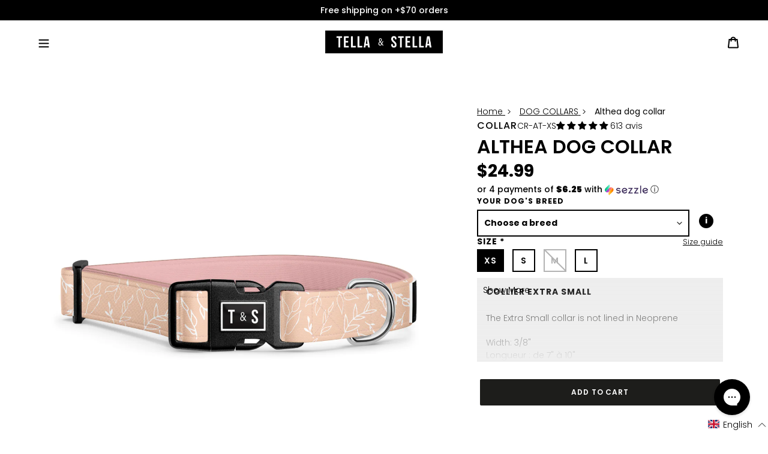

--- FILE ---
content_type: text/html; charset=utf-8
request_url: https://tellaandstella.com/en/collections/dog-collars/products/collier-althea
body_size: 112012
content:
<!doctype html>
<html class="no-js" lang="en">
<head>
	<script src="//tellaandstella.com/cdn/shop/files/pandectes-rules.js?v=14625056093266017909"></script>
	
<!--LOOMI SDK-->
<!--DO NOT EDIT-->
<link rel="preconnect"  href="https://live.visually-io.com/" crossorigin>
<link rel="dns-prefetch" href="https://live.visually-io.com/">
<script>
(()=> {
    const env = 2;
    var store = "tella-and-stella.myshopify.com";
    var alias = store.replace(".myshopify.com", "").replaceAll("-", "_").toUpperCase();
    var jitsuKey =  "js.43231150235";
    window.loomi_ctx = {...(window.loomi_ctx || {}),storeAlias:alias,jitsuKey,env};
    
    
	
	var product = {};
	var variants = [];
	
	variants.push({id:37903491956891,policy:"deny",price:2499,iq:20});
	
	variants.push({id:35055215968411,policy:"deny",price:2499,iq:41});
	
	variants.push({id:35055216001179,policy:"deny",price:2499,iq:0});
	
	variants.push({id:35055216033947,policy:"deny",price:2499,iq:4});
	
	product.variants = variants;
	product.oos = !true;
	product.price = 2499 ;
	window.loomi_ctx.current_product=product;
	window.loomi_ctx.productId=5393707139227;
	window.loomi_ctx.variantId = 37903491956891;
	
})()
</script>
<link href="https://live.visually-io.com/widgets/vsly-preact.min.js?k=js.43231150235&e=2&s=TELLA_AND_STELLA" rel="preload" as="script">
<script type="text/javascript" src="https://live.visually-io.com/widgets/vsly-preact.min.js?k=js.43231150235&e=2&s=TELLA_AND_STELLA"></script>
<link href="https://live.visually-io.com/cf/TELLA_AND_STELLA.js" rel="preload" as="script">
<link href="https://live.visually-io.com/v/visually.js" rel="preload" as="script">
<script type="text/javascript" src="https://live.visually-io.com/cf/TELLA_AND_STELLA.js"></script>
<script type="text/javascript" src="https://live.visually-io.com/v/visually.js"></script>
<script defer type="text/javascript" src="https://live.visually-io.com/v/visually-a.js"></script>
<!--LOOMI SDK-->


<script>
    window.Shopify = window.Shopify || {theme: {id: 167661732087, role: 'main' } };
    window._template = {
        directory: "",
        name: "product",
        suffix: "collier-chien"
    }
</script> 
<script src="https://cdn.intelligems.io/656482e97267.js"></script>

	

  <meta name="google-site-verification" content="qLfECkFDh2hxeScE70K61ohw4gfuK5Sam_0_eam8Kpk" />
  <meta charset="utf-8">
  <meta http-equiv="X-UA-Compatible" content="IE=edge,chrome=1">
  <meta name="viewport" content="width=device-width,initial-scale=1">
  <meta name="theme-color" content="#1d1d1b">


  

<!-- Anti-flicker snippet (recommended) 
<style>.async-hide { opacity: 0 !important} </style>
<script>(function(a,s,y,n,c,h,i,d,e){s.className+=’ ‘+y;h.start=1*new Date;
h.end=i=function(){s.className=s.className.replace(RegExp(‘ ?’+y),”)};
(a[n]=a[n]||[]).hide=h;setTimeout(function(){i();h.end=null},c);h.timeout=c;
})(window,document.documentElement,’async-hide’,’dataLayer’,4000,
{‘GTM-T5L7XK3‘:true});</script>

  --><link rel="canonical" href="https://tellaandstella.com/en/products/collier-althea"><link rel="shortcut icon" href="//tellaandstella.com/cdn/shop/files/android-chrome-384x384_df53908d-6664-4b1f-b65a-4511fdbb1358_32x32.png?v=1614347261" type="image/png">
    <link rel="apple-touch-icon" sizes="180x180" href="//tellaandstella.com/cdn/shop/files/android-chrome-384x384_df53908d-6664-4b1f-b65a-4511fdbb1358_180x180.png?v=1614347261">
    <link rel="icon" type="image/png" sizes="32x32" href="//tellaandstella.com/cdn/shop/files/android-chrome-384x384_df53908d-6664-4b1f-b65a-4511fdbb1358_32x32.png?v=1614347261">
    <link rel="icon" type="image/png" sizes="16x16" href="//tellaandstella.com/cdn/shop/files/android-chrome-384x384_df53908d-6664-4b1f-b65a-4511fdbb1358_16x16.png?v=1614347261">
    <link rel="manifest" href="//tellaandstella.com/cdn/shop/t/131/assets/site.webmanifest?v=111260917863947669611742913288">
    <link rel="mask-icon" href="//tellaandstella.com/cdn/shop/t/131/assets/safari-pinned-tab.svg?v=91020688016554492351742913288" color="#5BBAD5">
    <meta name="msapplication-TileColor" content="#DA532C">
    <meta name="theme-color" content="#FFFFFF"><title>Althea dog collar
&ndash; Tella &amp; Stella ™</title><meta name="description" content="For the sweetest ones, Althea is for you. A collar made of quality materials, resistant and safe for your dog."><!-- /snippets/social-meta-tags.liquid -->




<meta property="og:site_name" content="Tella &amp; Stella ™">
<meta property="og:url" content="https://tellaandstella.com/en/products/collier-althea">
<meta property="og:title" content="Althea dog collar">
<meta property="og:type" content="product">
<meta property="og:description" content="For the sweetest ones, Althea is for you. A collar made of quality materials, resistant and safe for your dog.">

  <meta property="og:price:amount" content="24.99">
  <meta property="og:price:currency" content="CAD">

<meta property="og:image" content="http://tellaandstella.com/cdn/shop/files/althea-collierpourchien-technical-1-FR_1-1_1200x1200.jpg?v=1762525555"><meta property="og:image" content="http://tellaandstella.com/cdn/shop/files/Althea-logo-1-FR_1200x1200.jpg?v=1727375728"><meta property="og:image" content="http://tellaandstella.com/cdn/shop/files/althea-collierpourchien-technical-1-FR_1_1200x1200.jpg?v=1704732911">
<meta property="og:image:secure_url" content="https://tellaandstella.com/cdn/shop/files/althea-collierpourchien-technical-1-FR_1-1_1200x1200.jpg?v=1762525555"><meta property="og:image:secure_url" content="https://tellaandstella.com/cdn/shop/files/Althea-logo-1-FR_1200x1200.jpg?v=1727375728"><meta property="og:image:secure_url" content="https://tellaandstella.com/cdn/shop/files/althea-collierpourchien-technical-1-FR_1_1200x1200.jpg?v=1704732911">


<meta name="twitter:card" content="summary_large_image">
<meta name="twitter:title" content="Althea dog collar">
<meta name="twitter:description" content="For the sweetest ones, Althea is for you. A collar made of quality materials, resistant and safe for your dog.">



  <link href="//tellaandstella.com/cdn/shop/t/131/assets/theme.scss.css?v=130765923170277612771763034022" rel="stylesheet" type="text/css" media="all" />
  <link href="//tellaandstella.com/cdn/shop/t/131/assets/custom.scss.css?v=38934529138025254381742913288" rel="stylesheet" type="text/css" media="all" />

  <script>
    var theme = {
      breakpoints: {
        medium: 750,
        large: 990,
        widescreen: 1400
      },
      strings: {
        addToCart: "Add to cart",
        soldOut: "Sold out",
        unavailable: "Unavailable",
        regularPrice: "Regular price",
        salePrice: "Sale price",
        sale: "Sale",
        fromLowestPrice: "from [price]",
        vendor: "Vendor",
        showMore: "Show More",
        showLess: "Show Less",
        searchFor: "Search for",
        addressError: "Error looking up that address",
        addressNoResults: "No results for that address",
        addressQueryLimit: "You have exceeded the Google API usage limit. Consider upgrading to a \u003ca href=\"https:\/\/developers.google.com\/maps\/premium\/usage-limits\"\u003ePremium Plan\u003c\/a\u003e.",
        authError: "There was a problem authenticating your Google Maps account.",
        newWindow: "Opens in a new window.",
        external: "Opens external website.",
        newWindowExternal: "Opens external website in a new window.",
        removeLabel: "Remove [product]",
        update: "Update",
        quantity: "Quantity",
        discountedTotal: "Discounted total",
        regularTotal: "Regular total",
        priceColumn: "See Price column for discount details.",
        quantityMinimumMessage: "Quantity must be 1 or more",
        cartError: "There was an error while updating your cart. Please try again.",
        removedItemMessage: "Removed \u003cspan class=\"cart__removed-product-details\"\u003e([quantity]) [link]\u003c\/span\u003e from your cart.",
        unitPrice: "Unit price",
        unitPriceSeparator: "per",
        oneCartCount: "1 item",
        otherCartCount: "[count] items",
        quantityLabel: "Quantity: [count]",
        products: "Products",
        loading: "Loading",
        number_of_results: "[result_number] of [results_count]",
        number_of_results_found: "[results_count] results found",
        one_result_found: "1 result found"
      },
      moneyFormat: "${{amount}}",
      moneyFormatWithCurrency: "${{amount}} CAD",
      settings: {
        predictiveSearchEnabled: false,
        predictiveSearchShowPrice: false,
        predictiveSearchShowVendor: false
      }
    }

    document.documentElement.className = document.documentElement.className.replace('no-js', 'js');
  </script><script type="text/javascript" src="//tellaandstella.com/cdn/shop/t/131/assets/instafeed.min.js?v=25243117731458025911742913288"></script>
  <script src="//tellaandstella.com/cdn/shop/t/131/assets/lazysizes.js?v=94224023136283657951742913288" async="async"></script>
  <script src="//tellaandstella.com/cdn/shop/t/131/assets/vendor.js?v=85833464202832145531742913288" defer="defer"></script>
  <script src="//tellaandstella.com/cdn/shop/t/131/assets/theme.js?v=88554926548750167191742913288" defer="defer"></script>
  <script src="//tellaandstella.com/cdn/shop/t/131/assets/theme-custom.js?v=172510606090789240691742913288" defer="defer"></script>


  
    <script src="//tellaandstella.com/cdn/shop/t/131/assets/dogsparser.js?v=24580230253451190451742942205" defer="defer"></script>
  


  <script>window.performance && window.performance.mark && window.performance.mark('shopify.content_for_header.start');</script><meta id="shopify-digital-wallet" name="shopify-digital-wallet" content="/43231150235/digital_wallets/dialog">
<meta name="shopify-checkout-api-token" content="e43772fc42345cf1a5fbc1bce9ace542">
<meta id="in-context-paypal-metadata" data-shop-id="43231150235" data-venmo-supported="false" data-environment="production" data-locale="en_US" data-paypal-v4="true" data-currency="CAD">
<link rel="alternate" hreflang="x-default" href="https://tellaandstella.com/products/collier-althea">
<link rel="alternate" hreflang="fr-CA" href="https://tellaandstella.com/products/collier-althea">
<link rel="alternate" hreflang="en-CA" href="https://tellaandstella.com/en/products/collier-althea">
<link rel="alternate" type="application/json+oembed" href="https://tellaandstella.com/en/products/collier-althea.oembed">
<script async="async" src="/checkouts/internal/preloads.js?locale=en-CA"></script>
<link rel="preconnect" href="https://shop.app" crossorigin="anonymous">
<script async="async" src="https://shop.app/checkouts/internal/preloads.js?locale=en-CA&shop_id=43231150235" crossorigin="anonymous"></script>
<script id="apple-pay-shop-capabilities" type="application/json">{"shopId":43231150235,"countryCode":"CA","currencyCode":"CAD","merchantCapabilities":["supports3DS"],"merchantId":"gid:\/\/shopify\/Shop\/43231150235","merchantName":"Tella \u0026 Stella ™","requiredBillingContactFields":["postalAddress","email"],"requiredShippingContactFields":["postalAddress","email"],"shippingType":"shipping","supportedNetworks":["visa","masterCard","amex","discover","interac","jcb"],"total":{"type":"pending","label":"Tella \u0026 Stella ™","amount":"1.00"},"shopifyPaymentsEnabled":true,"supportsSubscriptions":true}</script>
<script id="shopify-features" type="application/json">{"accessToken":"e43772fc42345cf1a5fbc1bce9ace542","betas":["rich-media-storefront-analytics"],"domain":"tellaandstella.com","predictiveSearch":true,"shopId":43231150235,"locale":"en"}</script>
<script>var Shopify = Shopify || {};
Shopify.shop = "tella-and-stella.myshopify.com";
Shopify.locale = "en";
Shopify.currency = {"active":"CAD","rate":"1.0"};
Shopify.country = "CA";
Shopify.theme = {"name":"Tella and Stella (Live \/ No SparkLayer)","id":167661732087,"schema_name":"Debut","schema_version":"16.7.1","theme_store_id":null,"role":"main"};
Shopify.theme.handle = "null";
Shopify.theme.style = {"id":null,"handle":null};
Shopify.cdnHost = "tellaandstella.com/cdn";
Shopify.routes = Shopify.routes || {};
Shopify.routes.root = "/en/";</script>
<script type="module">!function(o){(o.Shopify=o.Shopify||{}).modules=!0}(window);</script>
<script>!function(o){function n(){var o=[];function n(){o.push(Array.prototype.slice.apply(arguments))}return n.q=o,n}var t=o.Shopify=o.Shopify||{};t.loadFeatures=n(),t.autoloadFeatures=n()}(window);</script>
<script>
  window.ShopifyPay = window.ShopifyPay || {};
  window.ShopifyPay.apiHost = "shop.app\/pay";
  window.ShopifyPay.redirectState = null;
</script>
<script id="shop-js-analytics" type="application/json">{"pageType":"product"}</script>
<script defer="defer" async type="module" src="//tellaandstella.com/cdn/shopifycloud/shop-js/modules/v2/client.init-shop-cart-sync_WVOgQShq.en.esm.js"></script>
<script defer="defer" async type="module" src="//tellaandstella.com/cdn/shopifycloud/shop-js/modules/v2/chunk.common_C_13GLB1.esm.js"></script>
<script defer="defer" async type="module" src="//tellaandstella.com/cdn/shopifycloud/shop-js/modules/v2/chunk.modal_CLfMGd0m.esm.js"></script>
<script type="module">
  await import("//tellaandstella.com/cdn/shopifycloud/shop-js/modules/v2/client.init-shop-cart-sync_WVOgQShq.en.esm.js");
await import("//tellaandstella.com/cdn/shopifycloud/shop-js/modules/v2/chunk.common_C_13GLB1.esm.js");
await import("//tellaandstella.com/cdn/shopifycloud/shop-js/modules/v2/chunk.modal_CLfMGd0m.esm.js");

  window.Shopify.SignInWithShop?.initShopCartSync?.({"fedCMEnabled":true,"windoidEnabled":true});

</script>
<script>
  window.Shopify = window.Shopify || {};
  if (!window.Shopify.featureAssets) window.Shopify.featureAssets = {};
  window.Shopify.featureAssets['shop-js'] = {"shop-cart-sync":["modules/v2/client.shop-cart-sync_DuR37GeY.en.esm.js","modules/v2/chunk.common_C_13GLB1.esm.js","modules/v2/chunk.modal_CLfMGd0m.esm.js"],"init-fed-cm":["modules/v2/client.init-fed-cm_BucUoe6W.en.esm.js","modules/v2/chunk.common_C_13GLB1.esm.js","modules/v2/chunk.modal_CLfMGd0m.esm.js"],"shop-toast-manager":["modules/v2/client.shop-toast-manager_B0JfrpKj.en.esm.js","modules/v2/chunk.common_C_13GLB1.esm.js","modules/v2/chunk.modal_CLfMGd0m.esm.js"],"init-shop-cart-sync":["modules/v2/client.init-shop-cart-sync_WVOgQShq.en.esm.js","modules/v2/chunk.common_C_13GLB1.esm.js","modules/v2/chunk.modal_CLfMGd0m.esm.js"],"shop-button":["modules/v2/client.shop-button_B_U3bv27.en.esm.js","modules/v2/chunk.common_C_13GLB1.esm.js","modules/v2/chunk.modal_CLfMGd0m.esm.js"],"init-windoid":["modules/v2/client.init-windoid_DuP9q_di.en.esm.js","modules/v2/chunk.common_C_13GLB1.esm.js","modules/v2/chunk.modal_CLfMGd0m.esm.js"],"shop-cash-offers":["modules/v2/client.shop-cash-offers_BmULhtno.en.esm.js","modules/v2/chunk.common_C_13GLB1.esm.js","modules/v2/chunk.modal_CLfMGd0m.esm.js"],"pay-button":["modules/v2/client.pay-button_CrPSEbOK.en.esm.js","modules/v2/chunk.common_C_13GLB1.esm.js","modules/v2/chunk.modal_CLfMGd0m.esm.js"],"init-customer-accounts":["modules/v2/client.init-customer-accounts_jNk9cPYQ.en.esm.js","modules/v2/client.shop-login-button_DJ5ldayH.en.esm.js","modules/v2/chunk.common_C_13GLB1.esm.js","modules/v2/chunk.modal_CLfMGd0m.esm.js"],"avatar":["modules/v2/client.avatar_BTnouDA3.en.esm.js"],"checkout-modal":["modules/v2/client.checkout-modal_pBPyh9w8.en.esm.js","modules/v2/chunk.common_C_13GLB1.esm.js","modules/v2/chunk.modal_CLfMGd0m.esm.js"],"init-shop-for-new-customer-accounts":["modules/v2/client.init-shop-for-new-customer-accounts_BUoCy7a5.en.esm.js","modules/v2/client.shop-login-button_DJ5ldayH.en.esm.js","modules/v2/chunk.common_C_13GLB1.esm.js","modules/v2/chunk.modal_CLfMGd0m.esm.js"],"init-customer-accounts-sign-up":["modules/v2/client.init-customer-accounts-sign-up_CnczCz9H.en.esm.js","modules/v2/client.shop-login-button_DJ5ldayH.en.esm.js","modules/v2/chunk.common_C_13GLB1.esm.js","modules/v2/chunk.modal_CLfMGd0m.esm.js"],"init-shop-email-lookup-coordinator":["modules/v2/client.init-shop-email-lookup-coordinator_CzjY5t9o.en.esm.js","modules/v2/chunk.common_C_13GLB1.esm.js","modules/v2/chunk.modal_CLfMGd0m.esm.js"],"shop-follow-button":["modules/v2/client.shop-follow-button_CsYC63q7.en.esm.js","modules/v2/chunk.common_C_13GLB1.esm.js","modules/v2/chunk.modal_CLfMGd0m.esm.js"],"shop-login-button":["modules/v2/client.shop-login-button_DJ5ldayH.en.esm.js","modules/v2/chunk.common_C_13GLB1.esm.js","modules/v2/chunk.modal_CLfMGd0m.esm.js"],"shop-login":["modules/v2/client.shop-login_B9ccPdmx.en.esm.js","modules/v2/chunk.common_C_13GLB1.esm.js","modules/v2/chunk.modal_CLfMGd0m.esm.js"],"lead-capture":["modules/v2/client.lead-capture_D0K_KgYb.en.esm.js","modules/v2/chunk.common_C_13GLB1.esm.js","modules/v2/chunk.modal_CLfMGd0m.esm.js"],"payment-terms":["modules/v2/client.payment-terms_BWmiNN46.en.esm.js","modules/v2/chunk.common_C_13GLB1.esm.js","modules/v2/chunk.modal_CLfMGd0m.esm.js"]};
</script>
<script>(function() {
  var isLoaded = false;
  function asyncLoad() {
    if (isLoaded) return;
    isLoaded = true;
    var urls = ["https:\/\/instafeed.nfcube.com\/cdn\/515878e801c4ccc15f499afa1c5551a5.js?shop=tella-and-stella.myshopify.com","https:\/\/static.returngo.ai\/master.returngo.ai\/returngo.min.js?shop=tella-and-stella.myshopify.com","https:\/\/ecommplugins-scripts.trustpilot.com\/v2.1\/js\/header.min.js?settings=eyJrZXkiOiJ6YVRmRHVkU01UUE52cVhYIiwicyI6InNrdSJ9\u0026v=2.5\u0026shop=tella-and-stella.myshopify.com","https:\/\/ecommplugins-trustboxsettings.trustpilot.com\/tella-and-stella.myshopify.com.js?settings=1706118169689\u0026shop=tella-and-stella.myshopify.com","https:\/\/config.gorgias.chat\/bundle-loader\/01GYCC3RGAQH4BRCG1C3887NGN?source=shopify1click\u0026shop=tella-and-stella.myshopify.com","https:\/\/shofifi-pps.web.app\/main.js?shop=tella-and-stella.myshopify.com","https:\/\/cdn.rebuyengine.com\/onsite\/js\/rebuy.js?shop=tella-and-stella.myshopify.com","https:\/\/public.9gtb.com\/loader.js?g_cvt_id=b735a8fb-d88b-463b-9b08-d2f7a4c745e8\u0026shop=tella-and-stella.myshopify.com"];
    for (var i = 0; i < urls.length; i++) {
      var s = document.createElement('script');
      s.type = 'text/javascript';
      s.async = true;
      s.src = urls[i];
      var x = document.getElementsByTagName('script')[0];
      x.parentNode.insertBefore(s, x);
    }
  };
  if(window.attachEvent) {
    window.attachEvent('onload', asyncLoad);
  } else {
    window.addEventListener('load', asyncLoad, false);
  }
})();</script>
<script id="__st">var __st={"a":43231150235,"offset":-18000,"reqid":"83509801-faeb-4cca-a3ac-6f6750df9a68-1769627646","pageurl":"tellaandstella.com\/en\/collections\/dog-collars\/products\/collier-althea","u":"0f110394ccac","p":"product","rtyp":"product","rid":5393707139227};</script>
<script>window.ShopifyPaypalV4VisibilityTracking = true;</script>
<script id="captcha-bootstrap">!function(){'use strict';const t='contact',e='account',n='new_comment',o=[[t,t],['blogs',n],['comments',n],[t,'customer']],c=[[e,'customer_login'],[e,'guest_login'],[e,'recover_customer_password'],[e,'create_customer']],r=t=>t.map((([t,e])=>`form[action*='/${t}']:not([data-nocaptcha='true']) input[name='form_type'][value='${e}']`)).join(','),a=t=>()=>t?[...document.querySelectorAll(t)].map((t=>t.form)):[];function s(){const t=[...o],e=r(t);return a(e)}const i='password',u='form_key',d=['recaptcha-v3-token','g-recaptcha-response','h-captcha-response',i],f=()=>{try{return window.sessionStorage}catch{return}},m='__shopify_v',_=t=>t.elements[u];function p(t,e,n=!1){try{const o=window.sessionStorage,c=JSON.parse(o.getItem(e)),{data:r}=function(t){const{data:e,action:n}=t;return t[m]||n?{data:e,action:n}:{data:t,action:n}}(c);for(const[e,n]of Object.entries(r))t.elements[e]&&(t.elements[e].value=n);n&&o.removeItem(e)}catch(o){console.error('form repopulation failed',{error:o})}}const l='form_type',E='cptcha';function T(t){t.dataset[E]=!0}const w=window,h=w.document,L='Shopify',v='ce_forms',y='captcha';let A=!1;((t,e)=>{const n=(g='f06e6c50-85a8-45c8-87d0-21a2b65856fe',I='https://cdn.shopify.com/shopifycloud/storefront-forms-hcaptcha/ce_storefront_forms_captcha_hcaptcha.v1.5.2.iife.js',D={infoText:'Protected by hCaptcha',privacyText:'Privacy',termsText:'Terms'},(t,e,n)=>{const o=w[L][v],c=o.bindForm;if(c)return c(t,g,e,D).then(n);var r;o.q.push([[t,g,e,D],n]),r=I,A||(h.body.append(Object.assign(h.createElement('script'),{id:'captcha-provider',async:!0,src:r})),A=!0)});var g,I,D;w[L]=w[L]||{},w[L][v]=w[L][v]||{},w[L][v].q=[],w[L][y]=w[L][y]||{},w[L][y].protect=function(t,e){n(t,void 0,e),T(t)},Object.freeze(w[L][y]),function(t,e,n,w,h,L){const[v,y,A,g]=function(t,e,n){const i=e?o:[],u=t?c:[],d=[...i,...u],f=r(d),m=r(i),_=r(d.filter((([t,e])=>n.includes(e))));return[a(f),a(m),a(_),s()]}(w,h,L),I=t=>{const e=t.target;return e instanceof HTMLFormElement?e:e&&e.form},D=t=>v().includes(t);t.addEventListener('submit',(t=>{const e=I(t);if(!e)return;const n=D(e)&&!e.dataset.hcaptchaBound&&!e.dataset.recaptchaBound,o=_(e),c=g().includes(e)&&(!o||!o.value);(n||c)&&t.preventDefault(),c&&!n&&(function(t){try{if(!f())return;!function(t){const e=f();if(!e)return;const n=_(t);if(!n)return;const o=n.value;o&&e.removeItem(o)}(t);const e=Array.from(Array(32),(()=>Math.random().toString(36)[2])).join('');!function(t,e){_(t)||t.append(Object.assign(document.createElement('input'),{type:'hidden',name:u})),t.elements[u].value=e}(t,e),function(t,e){const n=f();if(!n)return;const o=[...t.querySelectorAll(`input[type='${i}']`)].map((({name:t})=>t)),c=[...d,...o],r={};for(const[a,s]of new FormData(t).entries())c.includes(a)||(r[a]=s);n.setItem(e,JSON.stringify({[m]:1,action:t.action,data:r}))}(t,e)}catch(e){console.error('failed to persist form',e)}}(e),e.submit())}));const S=(t,e)=>{t&&!t.dataset[E]&&(n(t,e.some((e=>e===t))),T(t))};for(const o of['focusin','change'])t.addEventListener(o,(t=>{const e=I(t);D(e)&&S(e,y())}));const B=e.get('form_key'),M=e.get(l),P=B&&M;t.addEventListener('DOMContentLoaded',(()=>{const t=y();if(P)for(const e of t)e.elements[l].value===M&&p(e,B);[...new Set([...A(),...v().filter((t=>'true'===t.dataset.shopifyCaptcha))])].forEach((e=>S(e,t)))}))}(h,new URLSearchParams(w.location.search),n,t,e,['guest_login'])})(!0,!1)}();</script>
<script integrity="sha256-4kQ18oKyAcykRKYeNunJcIwy7WH5gtpwJnB7kiuLZ1E=" data-source-attribution="shopify.loadfeatures" defer="defer" src="//tellaandstella.com/cdn/shopifycloud/storefront/assets/storefront/load_feature-a0a9edcb.js" crossorigin="anonymous"></script>
<script crossorigin="anonymous" defer="defer" src="//tellaandstella.com/cdn/shopifycloud/storefront/assets/shopify_pay/storefront-65b4c6d7.js?v=20250812"></script>
<script data-source-attribution="shopify.dynamic_checkout.dynamic.init">var Shopify=Shopify||{};Shopify.PaymentButton=Shopify.PaymentButton||{isStorefrontPortableWallets:!0,init:function(){window.Shopify.PaymentButton.init=function(){};var t=document.createElement("script");t.src="https://tellaandstella.com/cdn/shopifycloud/portable-wallets/latest/portable-wallets.en.js",t.type="module",document.head.appendChild(t)}};
</script>
<script data-source-attribution="shopify.dynamic_checkout.buyer_consent">
  function portableWalletsHideBuyerConsent(e){var t=document.getElementById("shopify-buyer-consent"),n=document.getElementById("shopify-subscription-policy-button");t&&n&&(t.classList.add("hidden"),t.setAttribute("aria-hidden","true"),n.removeEventListener("click",e))}function portableWalletsShowBuyerConsent(e){var t=document.getElementById("shopify-buyer-consent"),n=document.getElementById("shopify-subscription-policy-button");t&&n&&(t.classList.remove("hidden"),t.removeAttribute("aria-hidden"),n.addEventListener("click",e))}window.Shopify?.PaymentButton&&(window.Shopify.PaymentButton.hideBuyerConsent=portableWalletsHideBuyerConsent,window.Shopify.PaymentButton.showBuyerConsent=portableWalletsShowBuyerConsent);
</script>
<script data-source-attribution="shopify.dynamic_checkout.cart.bootstrap">document.addEventListener("DOMContentLoaded",(function(){function t(){return document.querySelector("shopify-accelerated-checkout-cart, shopify-accelerated-checkout")}if(t())Shopify.PaymentButton.init();else{new MutationObserver((function(e,n){t()&&(Shopify.PaymentButton.init(),n.disconnect())})).observe(document.body,{childList:!0,subtree:!0})}}));
</script>
<link id="shopify-accelerated-checkout-styles" rel="stylesheet" media="screen" href="https://tellaandstella.com/cdn/shopifycloud/portable-wallets/latest/accelerated-checkout-backwards-compat.css" crossorigin="anonymous">
<style id="shopify-accelerated-checkout-cart">
        #shopify-buyer-consent {
  margin-top: 1em;
  display: inline-block;
  width: 100%;
}

#shopify-buyer-consent.hidden {
  display: none;
}

#shopify-subscription-policy-button {
  background: none;
  border: none;
  padding: 0;
  text-decoration: underline;
  font-size: inherit;
  cursor: pointer;
}

#shopify-subscription-policy-button::before {
  box-shadow: none;
}

      </style>

<script>window.performance && window.performance.mark && window.performance.mark('shopify.content_for_header.end');</script>

 <meta name="facebook-domain-verification" content="3c27yh5pyc7gy9jltn2qterztpy9xk" />



    <!--begin-boost-pfs-filter-css-->
    <link rel="preload stylesheet" href="//tellaandstella.com/cdn/shop/t/131/assets/boost-pfs-instant-search.css?v=144548008882049764041742913288" as="style"><link href="//tellaandstella.com/cdn/shop/t/131/assets/boost-pfs-custom.css?v=90042667480086291221742913288" rel="stylesheet" type="text/css" media="all" />
<style data-id="boost-pfs-style">
    .boost-pfs-filter-option-title-text {font-size: 14px;font-weight: 600;text-transform: uppercase;}

   .boost-pfs-filter-tree-v .boost-pfs-filter-option-title-text:before {}
    .boost-pfs-filter-tree-v .boost-pfs-filter-option.boost-pfs-filter-option-collapsed .boost-pfs-filter-option-title-text:before {}
    .boost-pfs-filter-tree-h .boost-pfs-filter-option-title-heading:before {}

    .boost-pfs-filter-refine-by .boost-pfs-filter-option-title h3 {}

    .boost-pfs-filter-option-content .boost-pfs-filter-option-item-list .boost-pfs-filter-option-item button,
    .boost-pfs-filter-option-content .boost-pfs-filter-option-item-list .boost-pfs-filter-option-item .boost-pfs-filter-button,
    .boost-pfs-filter-option-range-amount input,
    .boost-pfs-filter-tree-v .boost-pfs-filter-refine-by .boost-pfs-filter-refine-by-items .refine-by-item,
    .boost-pfs-filter-refine-by-wrapper-v .boost-pfs-filter-refine-by .boost-pfs-filter-refine-by-items .refine-by-item,
    .boost-pfs-filter-refine-by .boost-pfs-filter-option-title,
    .boost-pfs-filter-refine-by .boost-pfs-filter-refine-by-items .refine-by-item>a,
    .boost-pfs-filter-refine-by>span,
    .boost-pfs-filter-clear,
    .boost-pfs-filter-clear-all{}
    .boost-pfs-filter-tree-h .boost-pfs-filter-pc .boost-pfs-filter-refine-by-items .refine-by-item .boost-pfs-filter-clear .refine-by-type,
    .boost-pfs-filter-refine-by-wrapper-h .boost-pfs-filter-pc .boost-pfs-filter-refine-by-items .refine-by-item .boost-pfs-filter-clear .refine-by-type {}

    .boost-pfs-filter-option-multi-level-collections .boost-pfs-filter-option-multi-level-list .boost-pfs-filter-option-item .boost-pfs-filter-button-arrow .boost-pfs-arrow:before,
    .boost-pfs-filter-option-multi-level-tag .boost-pfs-filter-option-multi-level-list .boost-pfs-filter-option-item .boost-pfs-filter-button-arrow .boost-pfs-arrow:before {}

    .boost-pfs-filter-refine-by-wrapper-v .boost-pfs-filter-refine-by .boost-pfs-filter-refine-by-items .refine-by-item .boost-pfs-filter-clear:after,
    .boost-pfs-filter-refine-by-wrapper-v .boost-pfs-filter-refine-by .boost-pfs-filter-refine-by-items .refine-by-item .boost-pfs-filter-clear:before,
    .boost-pfs-filter-tree-v .boost-pfs-filter-refine-by .boost-pfs-filter-refine-by-items .refine-by-item .boost-pfs-filter-clear:after,
    .boost-pfs-filter-tree-v .boost-pfs-filter-refine-by .boost-pfs-filter-refine-by-items .refine-by-item .boost-pfs-filter-clear:before,
    .boost-pfs-filter-refine-by-wrapper-h .boost-pfs-filter-pc .boost-pfs-filter-refine-by-items .refine-by-item .boost-pfs-filter-clear:after,
    .boost-pfs-filter-refine-by-wrapper-h .boost-pfs-filter-pc .boost-pfs-filter-refine-by-items .refine-by-item .boost-pfs-filter-clear:before,
    .boost-pfs-filter-tree-h .boost-pfs-filter-pc .boost-pfs-filter-refine-by-items .refine-by-item .boost-pfs-filter-clear:after,
    .boost-pfs-filter-tree-h .boost-pfs-filter-pc .boost-pfs-filter-refine-by-items .refine-by-item .boost-pfs-filter-clear:before {}
    .boost-pfs-filter-option-range-slider .noUi-value-horizontal {}

    .boost-pfs-filter-tree-mobile-button button,
    .boost-pfs-filter-top-sorting-mobile button {}
    .boost-pfs-filter-top-sorting-mobile button>span:after {}
  </style>
    <!--end-boost-pfs-filter-css-->


  

  
<script>
    
    
    
    
    var gsf_conversion_data = {page_type : 'product', event : 'view_item', data : {product_data : [{variant_id : 37903491956891, product_id : 5393707139227, name : "Althea dog collar", price : "24.99", currency : "CAD", sku : "CR-AT-XS", brand : "Tella & Stella", variant : "Extra Small", category : "Collar", quantity : "20" }], total_price : "24.99", shop_currency : "CAD"}};
    
</script>

  <!-- microsoft clarity -->
  <script type="text/javascript">
    (function(c,l,a,r,i,t,y){
        c[a]=c[a]||function(){(c[a].q=c[a].q||[]).push(arguments)};
        t=l.createElement(r);t.async=1;t.src="https://www.clarity.ms/tag/"+i;
        y=l.getElementsByTagName(r)[0];y.parentNode.insertBefore(t,y);
    })(window, document, "clarity", "script", "o1nrb2gdxg");
</script>
  
<!-- BEGIN app block: shopify://apps/pandectes-gdpr/blocks/banner/58c0baa2-6cc1-480c-9ea6-38d6d559556a -->
  
    
      <!-- TCF is active, scripts are loaded above -->
      
      <script>
        
          window.PandectesSettings = {"store":{"id":43231150235,"plan":"plus","theme":"Copy of  Tella and Stella (Back up)","primaryLocale":"fr","adminMode":false,"headless":false,"storefrontRootDomain":"","checkoutRootDomain":"","storefrontAccessToken":""},"tsPublished":1745862011,"declaration":{"showPurpose":false,"showProvider":false,"declIntroText":"Nous utilisons des cookies pour optimiser les fonctionnalités du site Web, analyser les performances et vous offrir une expérience personnalisée. Certains cookies sont indispensables au bon fonctionnement et au bon fonctionnement du site Web. Ces cookies ne peuvent pas être désactivés. Dans cette fenêtre, vous pouvez gérer vos préférences en matière de cookies.","showDateGenerated":true},"language":{"unpublished":[],"languageMode":"Single","fallbackLanguage":"fr","languageDetection":"browser","languagesSupported":[]},"texts":{"managed":{"headerText":{"fr":"Nous respectons votre vie privée"},"consentText":{"fr":"Ce site utilise des cookies pour vous garantir la meilleure expérience."},"linkText":{"fr":"Apprendre encore plus"},"imprintText":{"fr":"Imprimer"},"googleLinkText":{"fr":"Conditions de confidentialité de Google"},"allowButtonText":{"fr":"J'accepte"},"denyButtonText":{"fr":"Déclin"},"dismissButtonText":{"fr":"D'accord"},"leaveSiteButtonText":{"fr":"Quitter ce site"},"preferencesButtonText":{"fr":"Préférences"},"cookiePolicyText":{"fr":"Politique de cookies"},"preferencesPopupTitleText":{"fr":"Gérer les préférences de consentement"},"preferencesPopupIntroText":{"fr":"Nous utilisons des cookies pour optimiser les fonctionnalités du site Web, analyser les performances et vous offrir une expérience personnalisée. Certains cookies sont indispensables au bon fonctionnement et au bon fonctionnement du site. Ces cookies ne peuvent pas être désactivés. Dans cette fenêtre, vous pouvez gérer votre préférence de cookies."},"preferencesPopupSaveButtonText":{"fr":"Enregistrer les préférences"},"preferencesPopupCloseButtonText":{"fr":"proche"},"preferencesPopupAcceptAllButtonText":{"fr":"Accepter tout"},"preferencesPopupRejectAllButtonText":{"fr":"Tout rejeter"},"cookiesDetailsText":{"fr":"Détails des cookies"},"preferencesPopupAlwaysAllowedText":{"fr":"Toujours activé"},"accessSectionParagraphText":{"fr":"Vous avez le droit de pouvoir accéder à vos données à tout moment."},"accessSectionTitleText":{"fr":"Portabilité des données"},"accessSectionAccountInfoActionText":{"fr":"Données personnelles"},"accessSectionDownloadReportActionText":{"fr":"Tout télécharger"},"accessSectionGDPRRequestsActionText":{"fr":"Demandes des personnes concernées"},"accessSectionOrdersRecordsActionText":{"fr":"Ordres"},"rectificationSectionParagraphText":{"fr":"Vous avez le droit de demander la mise à jour de vos données chaque fois que vous le jugez approprié."},"rectificationSectionTitleText":{"fr":"Rectification des données"},"rectificationCommentPlaceholder":{"fr":"Décrivez ce que vous souhaitez mettre à jour"},"rectificationCommentValidationError":{"fr":"Un commentaire est requis"},"rectificationSectionEditAccountActionText":{"fr":"Demander une mise à jour"},"erasureSectionTitleText":{"fr":"Droit à l'oubli"},"erasureSectionParagraphText":{"fr":"Vous avez le droit de demander que toutes vos données soient effacées. Après cela, vous ne pourrez plus accéder à votre compte."},"erasureSectionRequestDeletionActionText":{"fr":"Demander la suppression des données personnelles"},"consentDate":{"fr":"Date de consentement"},"consentId":{"fr":"ID de consentement"},"consentSectionChangeConsentActionText":{"fr":"Modifier la préférence de consentement"},"consentSectionConsentedText":{"fr":"Vous avez consenti à la politique de cookies de ce site Web sur"},"consentSectionNoConsentText":{"fr":"Vous n'avez pas consenti à la politique de cookies de ce site Web."},"consentSectionTitleText":{"fr":"Votre consentement aux cookies"},"consentStatus":{"fr":"Préférence de consentement"},"confirmationFailureMessage":{"fr":"Votre demande n'a pas été vérifiée. Veuillez réessayer et si le problème persiste, contactez le propriétaire du magasin pour obtenir de l'aide"},"confirmationFailureTitle":{"fr":"Un problème est survenu"},"confirmationSuccessMessage":{"fr":"Nous reviendrons rapidement vers vous quant à votre demande."},"confirmationSuccessTitle":{"fr":"Votre demande est vérifiée"},"guestsSupportEmailFailureMessage":{"fr":"Votre demande n'a pas été soumise. Veuillez réessayer et si le problème persiste, contactez le propriétaire du magasin pour obtenir de l'aide."},"guestsSupportEmailFailureTitle":{"fr":"Un problème est survenu"},"guestsSupportEmailPlaceholder":{"fr":"Adresse e-mail"},"guestsSupportEmailSuccessMessage":{"fr":"Si vous êtes inscrit en tant que client de ce magasin, vous recevrez bientôt un e-mail avec des instructions sur la marche à suivre."},"guestsSupportEmailSuccessTitle":{"fr":"Merci pour votre requête"},"guestsSupportEmailValidationError":{"fr":"L'email n'est pas valide"},"guestsSupportInfoText":{"fr":"Veuillez vous connecter avec votre compte client pour continuer."},"submitButton":{"fr":"Soumettre"},"submittingButton":{"fr":"Soumission..."},"cancelButton":{"fr":"Annuler"},"declIntroText":{"fr":"Nous utilisons des cookies pour optimiser les fonctionnalités du site Web, analyser les performances et vous offrir une expérience personnalisée. Certains cookies sont indispensables au bon fonctionnement et au bon fonctionnement du site Web. Ces cookies ne peuvent pas être désactivés. Dans cette fenêtre, vous pouvez gérer vos préférences en matière de cookies."},"declName":{"fr":"Nom"},"declPurpose":{"fr":"But"},"declType":{"fr":"Type"},"declRetention":{"fr":"Rétention"},"declProvider":{"fr":"Fournisseur"},"declFirstParty":{"fr":"Première partie"},"declThirdParty":{"fr":"Tierce partie"},"declSeconds":{"fr":"secondes"},"declMinutes":{"fr":"minutes"},"declHours":{"fr":"heures"},"declDays":{"fr":"jours"},"declMonths":{"fr":"mois"},"declYears":{"fr":"années"},"declSession":{"fr":"Session"},"declDomain":{"fr":"Domaine"},"declPath":{"fr":"Chemin"}},"categories":{"strictlyNecessaryCookiesTitleText":{"fr":"Cookies strictement nécessaires"},"strictlyNecessaryCookiesDescriptionText":{"fr":"Ces cookies sont essentiels pour vous permettre de vous déplacer sur le site Web et d'utiliser ses fonctionnalités, telles que l'accès aux zones sécurisées du site Web. Le site Web ne peut pas fonctionner correctement sans ces cookies."},"functionalityCookiesTitleText":{"fr":"Cookies fonctionnels"},"functionalityCookiesDescriptionText":{"fr":"Ces cookies permettent au site de fournir des fonctionnalités et une personnalisation améliorées. Ils peuvent être définis par nous ou par des fournisseurs tiers dont nous avons ajouté les services à nos pages. Si vous n'autorisez pas ces cookies, certains ou tous ces services peuvent ne pas fonctionner correctement."},"performanceCookiesTitleText":{"fr":"Cookies de performances"},"performanceCookiesDescriptionText":{"fr":"Ces cookies nous permettent de surveiller et d'améliorer les performances de notre site Web. Par exemple, ils nous permettent de compter les visites, d'identifier les sources de trafic et de voir quelles parties du site sont les plus populaires."},"targetingCookiesTitleText":{"fr":"Ciblage des cookies"},"targetingCookiesDescriptionText":{"fr":"Ces cookies peuvent être installés via notre site par nos partenaires publicitaires. Ils peuvent être utilisés par ces sociétés pour établir un profil de vos intérêts et vous montrer des publicités pertinentes sur d'autres sites. Ils ne stockent pas directement d'informations personnelles, mais sont basés sur l'identification unique de votre navigateur et de votre appareil Internet. Si vous n'autorisez pas ces cookies, vous bénéficierez d'une publicité moins ciblée."},"unclassifiedCookiesTitleText":{"fr":"Cookies non classés"},"unclassifiedCookiesDescriptionText":{"fr":"Les cookies non classés sont des cookies que nous sommes en train de classer avec les fournisseurs de cookies individuels."}},"auto":{}},"library":{"previewMode":false,"fadeInTimeout":0,"defaultBlocked":7,"showLink":true,"showImprintLink":false,"showGoogleLink":false,"enabled":true,"cookie":{"expiryDays":365,"secure":true},"dismissOnScroll":false,"dismissOnWindowClick":false,"dismissOnTimeout":false,"palette":{"popup":{"background":"#FFFFFF","backgroundForCalculations":{"a":1,"b":255,"g":255,"r":255},"text":"#000000"},"button":{"background":"transparent","backgroundForCalculations":{"a":1,"b":255,"g":255,"r":255},"text":"#000000","textForCalculation":{"a":1,"b":0,"g":0,"r":0},"border":"#000000"}},"content":{"href":"https://tella-and-stella.myshopify.com/policies/privacy-policy","imprintHref":"/","close":"&#10005;","target":"","logo":"<img class=\"cc-banner-logo\" style=\"max-height: 40px;\" src=\"https://tella-and-stella.myshopify.com/cdn/shop/files/pandectes-banner-logo.png\" alt=\"logo\" />"},"window":"<div role=\"dialog\" aria-live=\"polite\" aria-label=\"cookieconsent\" aria-describedby=\"cookieconsent:desc\" id=\"pandectes-banner\" class=\"cc-window-wrapper cc-top-wrapper\"><div class=\"pd-cookie-banner-window cc-window {{classes}}\"><!--googleoff: all-->{{children}}<!--googleon: all--></div></div>","compliance":{"opt-both":"<div class=\"cc-compliance cc-highlight\">{{deny}}{{allow}}</div>"},"type":"opt-both","layouts":{"basic":"{{logo}}{{messagelink}}{{compliance}}{{close}}"},"position":"top","theme":"wired","revokable":true,"animateRevokable":false,"revokableReset":false,"revokableLogoUrl":"https://tella-and-stella.myshopify.com/cdn/shop/files/pandectes-reopen-logo.png","revokablePlacement":"bottom-left","revokableMarginHorizontal":15,"revokableMarginVertical":15,"static":false,"autoAttach":true,"hasTransition":true,"blacklistPage":[""],"elements":{"close":"<button aria-label=\"dismiss cookie message\" type=\"button\" tabindex=\"0\" class=\"cc-close\">{{close}}</button>","dismiss":"<button aria-label=\"dismiss cookie message\" type=\"button\" tabindex=\"0\" class=\"cc-btn cc-btn-decision cc-dismiss\">{{dismiss}}</button>","allow":"<button aria-label=\"allow cookies\" type=\"button\" tabindex=\"0\" class=\"cc-btn cc-btn-decision cc-allow\">{{allow}}</button>","deny":"<button aria-label=\"deny cookies\" type=\"button\" tabindex=\"0\" class=\"cc-btn cc-btn-decision cc-deny\">{{deny}}</button>","preferences":"<button aria-label=\"settings cookies\" tabindex=\"0\" type=\"button\" class=\"cc-btn cc-settings\" onclick=\"Pandectes.fn.openPreferences()\">{{preferences}}</button>"}},"geolocation":{"brOnly":false,"caOnly":false,"chOnly":false,"euOnly":false,"jpOnly":false,"thOnly":false,"canadaOnly":false,"globalVisibility":true},"dsr":{"guestsSupport":false,"accessSectionDownloadReportAuto":false},"banner":{"resetTs":1694029589,"extraCss":"        .cc-banner-logo {max-width: 24em!important;}    @media(min-width: 768px) {.cc-window.cc-floating{max-width: 24em!important;width: 24em!important;}}    .cc-message, .pd-cookie-banner-window .cc-header, .cc-logo {text-align: left}    .cc-window-wrapper{z-index: 2147483647;}    .cc-window{z-index: 2147483647;font-family: inherit;}    .pd-cookie-banner-window .cc-header{font-family: inherit;}    .pd-cp-ui{font-family: inherit; background-color: #FFFFFF;color:#000000;}    button.pd-cp-btn, a.pd-cp-btn{}    input + .pd-cp-preferences-slider{background-color: rgba(0, 0, 0, 0.3)}    .pd-cp-scrolling-section::-webkit-scrollbar{background-color: rgba(0, 0, 0, 0.3)}    input:checked + .pd-cp-preferences-slider{background-color: rgba(0, 0, 0, 1)}    .pd-cp-scrolling-section::-webkit-scrollbar-thumb {background-color: rgba(0, 0, 0, 1)}    .pd-cp-ui-close{color:#000000;}    .pd-cp-preferences-slider:before{background-color: #FFFFFF}    .pd-cp-title:before {border-color: #000000!important}    .pd-cp-preferences-slider{background-color:#000000}    .pd-cp-toggle{color:#000000!important}    @media(max-width:699px) {.pd-cp-ui-close-top svg {fill: #000000}}    .pd-cp-toggle:hover,.pd-cp-toggle:visited,.pd-cp-toggle:active{color:#000000!important}    .pd-cookie-banner-window {box-shadow: 0 0 18px rgb(0 0 0 / 20%);}  ","customJavascript":{},"showPoweredBy":false,"logoHeight":40,"hybridStrict":false,"cookiesBlockedByDefault":"7","isActive":false,"implicitSavePreferences":false,"cookieIcon":false,"blockBots":false,"showCookiesDetails":false,"hasTransition":true,"blockingPage":false,"showOnlyLandingPage":false,"leaveSiteUrl":"https://www.google.com","linkRespectStoreLang":false},"cookies":{"0":[{"name":"keep_alive","type":"http","domain":"tellaandstella.com","path":"/","provider":"Shopify","firstParty":true,"retention":"30 minute(s)","expires":30,"unit":"declMinutes","purpose":{"fr":"Used in connection with buyer localization."}},{"name":"secure_customer_sig","type":"http","domain":"tellaandstella.com","path":"/","provider":"Shopify","firstParty":true,"retention":"1 year(s)","expires":1,"unit":"declYears","purpose":{"fr":"Used in connection with customer login."}},{"name":"cart_currency","type":"http","domain":"tellaandstella.com","path":"/","provider":"Shopify","firstParty":true,"retention":"14 day(s)","expires":14,"unit":"declDays","purpose":{"fr":"Used in connection with shopping cart."}},{"name":"_cmp_a","type":"http","domain":".tellaandstella.com","path":"/","provider":"Shopify","firstParty":true,"retention":"24 hour(s)","expires":24,"unit":"declHours","purpose":{"fr":"Used for managing customer privacy settings."}},{"name":"localization","type":"http","domain":"tellaandstella.com","path":"/","provider":"Shopify","firstParty":true,"retention":"1 year(s)","expires":1,"unit":"declYears","purpose":{"fr":"Shopify store localization"}},{"name":"shopify_pay_redirect","type":"http","domain":"tellaandstella.com","path":"/","provider":"Shopify","firstParty":true,"retention":"60 minute(s)","expires":60,"unit":"declMinutes","purpose":{"fr":"Used in connection with checkout."}},{"name":"cart_ts","type":"http","domain":"tellaandstella.com","path":"/","provider":"Shopify","firstParty":true,"retention":"14 day(s)","expires":14,"unit":"declDays","purpose":{"fr":"Used in connection with checkout."}},{"name":"cart_sig","type":"http","domain":"tellaandstella.com","path":"/","provider":"Shopify","firstParty":true,"retention":"14 day(s)","expires":14,"unit":"declDays","purpose":{"fr":"Used in connection with checkout."}},{"name":"dynamic_checkout_shown_on_cart","type":"http","domain":"tellaandstella.com","path":"/","provider":"Shopify","firstParty":true,"retention":"30 minute(s)","expires":30,"unit":"declMinutes","purpose":{"fr":"Used in connection with checkout."}},{"name":"_secure_session_id","type":"http","domain":"tellaandstella.com","path":"/","provider":"Shopify","firstParty":true,"retention":"24 hour(s)","expires":24,"unit":"declHours","purpose":{"fr":"Used in connection with navigation through a storefront."}},{"name":"cart","type":"http","domain":"tellaandstella.com","path":"/","provider":"Shopify","firstParty":true,"retention":"14 day(s)","expires":14,"unit":"declDays","purpose":{"fr":"Used in connection with shopping cart."}}],"1":[{"name":"_hjSessionUser_2020167","type":"http","domain":".tellaandstella.com","path":"/","provider":"Hotjar","firstParty":true,"retention":"1 year(s)","expires":1,"unit":"declYears","purpose":{"fr":"Used by Hotjar to store a unique user ID."}},{"name":"_hjSession_2020167","type":"http","domain":".tellaandstella.com","path":"/","provider":"Hotjar","firstParty":true,"retention":"30 minute(s)","expires":30,"unit":"declMinutes","purpose":{"fr":"Used by Hotjar to provide functions across pages."}},{"name":"tsrce","type":"http","domain":".paypal.com","path":"/","provider":"Paypal","firstParty":true,"retention":"3 day(s)","expires":3,"unit":"declDays","purpose":{"fr":"PayPal cookie: when making a payment via PayPal these cookies are issued – PayPal session/security"}}],"2":[{"name":"_y","type":"http","domain":".tellaandstella.com","path":"/","provider":"Shopify","firstParty":true,"retention":"1 year(s)","expires":1,"unit":"declYears","purpose":{"fr":"Shopify analytics."}},{"name":"_s","type":"http","domain":".tellaandstella.com","path":"/","provider":"Shopify","firstParty":true,"retention":"30 minute(s)","expires":30,"unit":"declMinutes","purpose":{"fr":"Shopify analytics."}},{"name":"_shopify_y","type":"http","domain":".tellaandstella.com","path":"/","provider":"Shopify","firstParty":true,"retention":"1 year(s)","expires":1,"unit":"declYears","purpose":{"fr":"Shopify analytics."}},{"name":"_shopify_s","type":"http","domain":".tellaandstella.com","path":"/","provider":"Shopify","firstParty":true,"retention":"30 minute(s)","expires":30,"unit":"declMinutes","purpose":{"fr":"Shopify analytics."}},{"name":"_orig_referrer","type":"http","domain":".tellaandstella.com","path":"/","provider":"Shopify","firstParty":true,"retention":"14 day(s)","expires":14,"unit":"declDays","purpose":{"fr":"Tracks landing pages."}},{"name":"_landing_page","type":"http","domain":".tellaandstella.com","path":"/","provider":"Shopify","firstParty":true,"retention":"14 day(s)","expires":14,"unit":"declDays","purpose":{"fr":"Tracks landing pages."}},{"name":"_shopify_sa_t","type":"http","domain":".tellaandstella.com","path":"/","provider":"Shopify","firstParty":true,"retention":"30 minute(s)","expires":30,"unit":"declMinutes","purpose":{"fr":"Shopify analytics relating to marketing & referrals."}},{"name":"_shopify_sa_p","type":"http","domain":".tellaandstella.com","path":"/","provider":"Shopify","firstParty":true,"retention":"30 minute(s)","expires":30,"unit":"declMinutes","purpose":{"fr":"Shopify analytics relating to marketing & referrals."}},{"name":"_gid","type":"http","domain":".tellaandstella.com","path":"/","provider":"Google","firstParty":true,"retention":"24 hour(s)","expires":24,"unit":"declHours","purpose":{"fr":"Cookie is placed by Google Analytics to count and track pageviews."}},{"name":"_gat","type":"http","domain":".tellaandstella.com","path":"/","provider":"Google","firstParty":true,"retention":"41 second(s)","expires":41,"unit":"declSeconds","purpose":{"fr":"Cookie is placed by Google Analytics to filter requests from bots."}},{"name":"_ga_WHQFY79YBF","type":"http","domain":".tellaandstella.com","path":"/","provider":"Google","firstParty":true,"retention":"1 year(s)","expires":1,"unit":"declYears","purpose":{"fr":"Cookie is set by Google Analytics with unknown functionality"}},{"name":"_ga","type":"http","domain":".tellaandstella.com","path":"/","provider":"Google","firstParty":true,"retention":"1 year(s)","expires":1,"unit":"declYears","purpose":{"fr":"Cookie is set by Google Analytics with unknown functionality"}}],"4":[{"name":"_gcl_au","type":"http","domain":".tellaandstella.com","path":"/","provider":"Google","firstParty":true,"retention":"90 day(s)","expires":90,"unit":"declDays","purpose":{"fr":"Cookie is placed by Google Tag Manager to track conversions."}},{"name":"test_cookie","type":"http","domain":".doubleclick.net","path":"/","provider":"Google","firstParty":true,"retention":"15 minute(s)","expires":15,"unit":"declMinutes","purpose":{"fr":"To measure the visitors’ actions after they click through from an advert. Expires after each visit."}},{"name":"_pin_unauth","type":"http","domain":".tellaandstella.com","path":"/","provider":"Pinterest","firstParty":true,"retention":"1 year(s)","expires":1,"unit":"declYears","purpose":{"fr":"Used to group actions for users who cannot be identified by Pinterest."}},{"name":"__kla_id","type":"http","domain":"tellaandstella.com","path":"/","provider":"Klaviyo","firstParty":true,"retention":"1 year(s)","expires":1,"unit":"declYears","purpose":{"fr":"Tracks when someone clicks through a Klaviyo email to your website"}},{"name":"IDE","type":"http","domain":".doubleclick.net","path":"/","provider":"Google","firstParty":true,"retention":"1 year(s)","expires":1,"unit":"declYears","purpose":{"fr":"To measure the visitors’ actions after they click through from an advert. Expires after 1 year."}}],"8":[{"name":"_ttp","type":"http","domain":".tiktok.com","path":"/","provider":"Unknown","firstParty":true,"retention":"1 year(s)","expires":1,"unit":"declYears","purpose":{"fr":""}},{"name":"_hjFirstSeen","type":"http","domain":".tellaandstella.com","path":"/","provider":"Unknown","firstParty":true,"retention":"30 minute(s)","expires":30,"unit":"declMinutes","purpose":{"fr":""}},{"name":"_hjIncludedInSessionSample_2020167","type":"http","domain":".tellaandstella.com","path":"/","provider":"Unknown","firstParty":true,"retention":"2 minute(s)","expires":2,"unit":"declMinutes","purpose":{"fr":""}},{"name":"_tt_enable_cookie","type":"http","domain":".tellaandstella.com","path":"/","provider":"Unknown","firstParty":true,"retention":"1 year(s)","expires":1,"unit":"declYears","purpose":{"fr":""}},{"name":"_ttp","type":"http","domain":".tellaandstella.com","path":"/","provider":"Unknown","firstParty":true,"retention":"1 year(s)","expires":1,"unit":"declYears","purpose":{"fr":""}},{"name":"returngo_customer_id","type":"http","domain":"tellaandstella.com","path":"/","provider":"Unknown","firstParty":true,"retention":"24 hour(s)","expires":24,"unit":"declHours","purpose":{"fr":""}},{"name":"_ruid","type":"http","domain":"tellaandstella.com","path":"/","provider":"Unknown","firstParty":true,"retention":"1 year(s)","expires":1,"unit":"declYears","purpose":{"fr":""}},{"name":"_rsession","type":"http","domain":"tellaandstella.com","path":"/","provider":"Unknown","firstParty":true,"retention":"30 minute(s)","expires":30,"unit":"declMinutes","purpose":{"fr":""}},{"name":"_hjAbsoluteSessionInProgress","type":"http","domain":".tellaandstella.com","path":"/","provider":"Unknown","firstParty":true,"retention":"30 minute(s)","expires":30,"unit":"declMinutes","purpose":{"fr":""}}]},"blocker":{"isActive":false,"googleConsentMode":{"id":"","analyticsId":"","isActive":false,"adStorageCategory":4,"analyticsStorageCategory":2,"personalizationStorageCategory":1,"functionalityStorageCategory":1,"customEvent":true,"securityStorageCategory":0,"redactData":true,"urlPassthrough":false},"facebookPixel":{"id":"","isActive":false,"ldu":false},"microsoft":{},"rakuten":{"isActive":false,"cmp":false,"ccpa":false},"gpcIsActive":false,"defaultBlocked":7,"patterns":{"whiteList":[],"blackList":{"1":[],"2":[],"4":[],"8":[]},"iframesWhiteList":[],"iframesBlackList":{"1":[],"2":[],"4":[],"8":[]},"beaconsWhiteList":[],"beaconsBlackList":{"1":[],"2":[],"4":[],"8":[]}}}};
        
        window.addEventListener('DOMContentLoaded', function(){
          const script = document.createElement('script');
          
            script.src = "https://cdn.shopify.com/extensions/019bff45-8283-7132-982f-a6896ff95f38/gdpr-247/assets/pandectes-core.js";
          
          script.defer = true;
          document.body.appendChild(script);
        })
      </script>
    
  


<!-- END app block --><!-- BEGIN app block: shopify://apps/judge-me-reviews/blocks/judgeme_core/61ccd3b1-a9f2-4160-9fe9-4fec8413e5d8 --><!-- Start of Judge.me Core -->






<link rel="dns-prefetch" href="https://cdnwidget.judge.me">
<link rel="dns-prefetch" href="https://cdn.judge.me">
<link rel="dns-prefetch" href="https://cdn1.judge.me">
<link rel="dns-prefetch" href="https://api.judge.me">

<script data-cfasync='false' class='jdgm-settings-script'>window.jdgmSettings={"pagination":5,"disable_web_reviews":true,"badge_no_review_text":"Aucun avis","badge_n_reviews_text":"{{ n }} avis","badge_star_color":"#000000","hide_badge_preview_if_no_reviews":true,"badge_hide_text":false,"enforce_center_preview_badge":false,"widget_title":"Avis Clients","widget_open_form_text":"Écrire un avis","widget_close_form_text":"Annuler l'avis","widget_refresh_page_text":"Actualiser la page","widget_summary_text":"Basé sur {{ number_of_reviews }} avis","widget_no_review_text":"Soyez le premier à écrire un avis","widget_name_field_text":"Nom d'affichage","widget_verified_name_field_text":"Nom vérifié (public)","widget_name_placeholder_text":"Nom d'affichage","widget_required_field_error_text":"Ce champ est obligatoire.","widget_email_field_text":"Adresse email","widget_verified_email_field_text":"Email vérifié (privé, ne peut pas être modifié)","widget_email_placeholder_text":"Votre adresse email","widget_email_field_error_text":"Veuillez entrer une adresse email valide.","widget_rating_field_text":"Évaluation","widget_review_title_field_text":"Titre de l'avis","widget_review_title_placeholder_text":"Donnez un titre à votre avis","widget_review_body_field_text":"Contenu de l'avis","widget_review_body_placeholder_text":"Commencez à écrire ici...","widget_pictures_field_text":"Photo/Vidéo (facultatif)","widget_submit_review_text":"Soumettre l'avis","widget_submit_verified_review_text":"Soumettre un avis vérifié","widget_submit_success_msg_with_auto_publish":"Merci ! Veuillez actualiser la page dans quelques instants pour voir votre avis. Vous pouvez supprimer ou modifier votre avis en vous connectant à \u003ca href='https://judge.me/login' target='_blank' rel='nofollow noopener'\u003eJudge.me\u003c/a\u003e","widget_submit_success_msg_no_auto_publish":"Merci ! Votre avis sera publié dès qu'il sera approuvé par l'administrateur de la boutique. Vous pouvez supprimer ou modifier votre avis en vous connectant à \u003ca href='https://judge.me/login' target='_blank' rel='nofollow noopener'\u003eJudge.me\u003c/a\u003e","widget_show_default_reviews_out_of_total_text":"Affichage de {{ n_reviews_shown }} sur {{ n_reviews }} avis.","widget_show_all_link_text":"Tout afficher","widget_show_less_link_text":"Afficher moins","widget_author_said_text":"{{ reviewer_name }} a dit :","widget_days_text":"il y a {{ n }} jour/jours","widget_weeks_text":"il y a {{ n }} semaine/semaines","widget_months_text":"il y a {{ n }} mois","widget_years_text":"il y a {{ n }} an/ans","widget_yesterday_text":"Hier","widget_today_text":"Aujourd'hui","widget_replied_text":"\u003e\u003e {{ shop_name }} a répondu :","widget_read_more_text":"Lire plus","widget_reviewer_name_as_initial":"","widget_rating_filter_color":"#fbcd0a","widget_rating_filter_see_all_text":"Voir tous les avis","widget_sorting_most_recent_text":"Plus récents","widget_sorting_highest_rating_text":"Meilleures notes","widget_sorting_lowest_rating_text":"Notes les plus basses","widget_sorting_with_pictures_text":"Uniquement les photos","widget_sorting_most_helpful_text":"Plus utiles","widget_open_question_form_text":"Poser une question","widget_reviews_subtab_text":"Avis","widget_questions_subtab_text":"Questions","widget_question_label_text":"Question","widget_answer_label_text":"Réponse","widget_question_placeholder_text":"Écrivez votre question ici","widget_submit_question_text":"Soumettre la question","widget_question_submit_success_text":"Merci pour votre question ! Nous vous notifierons dès qu'elle aura une réponse.","widget_star_color":"#000000","verified_badge_text":"Vérifié","verified_badge_bg_color":"","verified_badge_text_color":"","verified_badge_placement":"left-of-reviewer-name","widget_review_max_height":"","widget_hide_border":false,"widget_social_share":false,"widget_thumb":false,"widget_review_location_show":false,"widget_location_format":"","all_reviews_include_out_of_store_products":true,"all_reviews_out_of_store_text":"(hors boutique)","all_reviews_pagination":100,"all_reviews_product_name_prefix_text":"à propos de","enable_review_pictures":true,"enable_question_anwser":false,"widget_theme":"default","review_date_format":"mm/dd/yyyy","default_sort_method":"most-recent","widget_product_reviews_subtab_text":"Avis Produits","widget_shop_reviews_subtab_text":"Avis Boutique","widget_other_products_reviews_text":"Avis pour d'autres produits","widget_store_reviews_subtab_text":"Avis de la boutique","widget_no_store_reviews_text":"Cette boutique n'a pas encore reçu d'avis","widget_web_restriction_product_reviews_text":"Ce produit n'a pas encore reçu d'avis","widget_no_items_text":"Aucun élément trouvé","widget_show_more_text":"Afficher plus","widget_write_a_store_review_text":"Écrire un avis sur la boutique","widget_other_languages_heading":"Avis dans d'autres langues","widget_translate_review_text":"Traduire l'avis en {{ language }}","widget_translating_review_text":"Traduction en cours...","widget_show_original_translation_text":"Afficher l'original ({{ language }})","widget_translate_review_failed_text":"Impossible de traduire cet avis.","widget_translate_review_retry_text":"Réessayer","widget_translate_review_try_again_later_text":"Réessayez plus tard","show_product_url_for_grouped_product":false,"widget_sorting_pictures_first_text":"Photos en premier","show_pictures_on_all_rev_page_mobile":false,"show_pictures_on_all_rev_page_desktop":false,"floating_tab_hide_mobile_install_preference":false,"floating_tab_button_name":"★ Avis","floating_tab_title":"Laissons nos clients parler pour nous","floating_tab_button_color":"","floating_tab_button_background_color":"","floating_tab_url":"","floating_tab_url_enabled":false,"floating_tab_tab_style":"text","all_reviews_text_badge_text":"Les clients nous notent {{ shop.metafields.judgeme.all_reviews_rating | round: 1 }}/5 basé sur {{ shop.metafields.judgeme.all_reviews_count }} avis.","all_reviews_text_badge_text_branded_style":"{{ shop.metafields.judgeme.all_reviews_rating | round: 1 }} sur 5 étoiles basé sur {{ shop.metafields.judgeme.all_reviews_count }} avis","is_all_reviews_text_badge_a_link":false,"show_stars_for_all_reviews_text_badge":false,"all_reviews_text_badge_url":"","all_reviews_text_style":"branded","all_reviews_text_color_style":"judgeme_brand_color","all_reviews_text_color":"#108474","all_reviews_text_show_jm_brand":true,"featured_carousel_show_header":true,"featured_carousel_title":"Laissons nos clients parler pour nous","testimonials_carousel_title":"Les clients nous disent","videos_carousel_title":"Histoire de clients réels","cards_carousel_title":"Les clients nous disent","featured_carousel_count_text":"sur {{ n }} avis","featured_carousel_add_link_to_all_reviews_page":false,"featured_carousel_url":"","featured_carousel_show_images":true,"featured_carousel_autoslide_interval":5,"featured_carousel_arrows_on_the_sides":false,"featured_carousel_height":250,"featured_carousel_width":80,"featured_carousel_image_size":0,"featured_carousel_image_height":250,"featured_carousel_arrow_color":"#eeeeee","verified_count_badge_style":"branded","verified_count_badge_orientation":"horizontal","verified_count_badge_color_style":"judgeme_brand_color","verified_count_badge_color":"#108474","is_verified_count_badge_a_link":false,"verified_count_badge_url":"","verified_count_badge_show_jm_brand":true,"widget_rating_preset_default":5,"widget_first_sub_tab":"product-reviews","widget_show_histogram":true,"widget_histogram_use_custom_color":false,"widget_pagination_use_custom_color":false,"widget_star_use_custom_color":false,"widget_verified_badge_use_custom_color":false,"widget_write_review_use_custom_color":false,"picture_reminder_submit_button":"Upload Pictures","enable_review_videos":false,"mute_video_by_default":false,"widget_sorting_videos_first_text":"Vidéos en premier","widget_review_pending_text":"En attente","featured_carousel_items_for_large_screen":3,"social_share_options_order":"Facebook,Twitter","remove_microdata_snippet":false,"disable_json_ld":false,"enable_json_ld_products":false,"preview_badge_show_question_text":false,"preview_badge_no_question_text":"Aucune question","preview_badge_n_question_text":"{{ number_of_questions }} question/questions","qa_badge_show_icon":false,"qa_badge_position":"same-row","remove_judgeme_branding":true,"widget_add_search_bar":false,"widget_search_bar_placeholder":"Recherche","widget_sorting_verified_only_text":"Vérifiés uniquement","featured_carousel_theme":"default","featured_carousel_show_rating":true,"featured_carousel_show_title":true,"featured_carousel_show_body":true,"featured_carousel_show_date":false,"featured_carousel_show_reviewer":true,"featured_carousel_show_product":false,"featured_carousel_header_background_color":"#108474","featured_carousel_header_text_color":"#ffffff","featured_carousel_name_product_separator":"reviewed","featured_carousel_full_star_background":"#108474","featured_carousel_empty_star_background":"#dadada","featured_carousel_vertical_theme_background":"#f9fafb","featured_carousel_verified_badge_enable":true,"featured_carousel_verified_badge_color":"#108474","featured_carousel_border_style":"round","featured_carousel_review_line_length_limit":3,"featured_carousel_more_reviews_button_text":"Lire plus d'avis","featured_carousel_view_product_button_text":"Voir le produit","all_reviews_page_load_reviews_on":"scroll","all_reviews_page_load_more_text":"Charger plus d'avis","disable_fb_tab_reviews":false,"enable_ajax_cdn_cache":false,"widget_advanced_speed_features":5,"widget_public_name_text":"affiché publiquement comme","default_reviewer_name":"John Smith","default_reviewer_name_has_non_latin":true,"widget_reviewer_anonymous":"Anonyme","medals_widget_title":"Médailles d'avis Judge.me","medals_widget_background_color":"#f9fafb","medals_widget_position":"footer_all_pages","medals_widget_border_color":"#f9fafb","medals_widget_verified_text_position":"left","medals_widget_use_monochromatic_version":false,"medals_widget_elements_color":"#108474","show_reviewer_avatar":true,"widget_invalid_yt_video_url_error_text":"Pas une URL de vidéo YouTube","widget_max_length_field_error_text":"Veuillez ne pas dépasser {0} caractères.","widget_show_country_flag":false,"widget_show_collected_via_shop_app":true,"widget_verified_by_shop_badge_style":"light","widget_verified_by_shop_text":"Vérifié par la boutique","widget_show_photo_gallery":false,"widget_load_with_code_splitting":true,"widget_ugc_install_preference":false,"widget_ugc_title":"Fait par nous, partagé par vous","widget_ugc_subtitle":"Taguez-nous pour voir votre photo mise en avant sur notre page","widget_ugc_arrows_color":"#ffffff","widget_ugc_primary_button_text":"Acheter maintenant","widget_ugc_primary_button_background_color":"#108474","widget_ugc_primary_button_text_color":"#ffffff","widget_ugc_primary_button_border_width":"0","widget_ugc_primary_button_border_style":"none","widget_ugc_primary_button_border_color":"#108474","widget_ugc_primary_button_border_radius":"25","widget_ugc_secondary_button_text":"Charger plus","widget_ugc_secondary_button_background_color":"#ffffff","widget_ugc_secondary_button_text_color":"#108474","widget_ugc_secondary_button_border_width":"2","widget_ugc_secondary_button_border_style":"solid","widget_ugc_secondary_button_border_color":"#108474","widget_ugc_secondary_button_border_radius":"25","widget_ugc_reviews_button_text":"Voir les avis","widget_ugc_reviews_button_background_color":"#ffffff","widget_ugc_reviews_button_text_color":"#108474","widget_ugc_reviews_button_border_width":"2","widget_ugc_reviews_button_border_style":"solid","widget_ugc_reviews_button_border_color":"#108474","widget_ugc_reviews_button_border_radius":"25","widget_ugc_reviews_button_link_to":"judgeme-reviews-page","widget_ugc_show_post_date":true,"widget_ugc_max_width":"800","widget_rating_metafield_value_type":true,"widget_primary_color":"#292823","widget_enable_secondary_color":false,"widget_secondary_color":"#edf5f5","widget_summary_average_rating_text":"{{ average_rating }} sur 5","widget_media_grid_title":"Photos \u0026 vidéos clients","widget_media_grid_see_more_text":"Voir plus","widget_round_style":false,"widget_show_product_medals":true,"widget_verified_by_judgeme_text":"Vérifié par Judge.me","widget_show_store_medals":true,"widget_verified_by_judgeme_text_in_store_medals":"Vérifié par Judge.me","widget_media_field_exceed_quantity_message":"Désolé, nous ne pouvons accepter que {{ max_media }} pour un avis.","widget_media_field_exceed_limit_message":"{{ file_name }} est trop volumineux, veuillez sélectionner un {{ media_type }} de moins de {{ size_limit }}MB.","widget_review_submitted_text":"Avis soumis !","widget_question_submitted_text":"Question soumise !","widget_close_form_text_question":"Annuler","widget_write_your_answer_here_text":"Écrivez votre réponse ici","widget_enabled_branded_link":true,"widget_show_collected_by_judgeme":true,"widget_reviewer_name_color":"","widget_write_review_text_color":"","widget_write_review_bg_color":"","widget_collected_by_judgeme_text":"collecté par Judge.me","widget_pagination_type":"standard","widget_load_more_text":"Charger plus","widget_load_more_color":"#108474","widget_full_review_text":"Avis complet","widget_read_more_reviews_text":"Lire plus d'avis","widget_read_questions_text":"Lire les questions","widget_questions_and_answers_text":"Questions \u0026 Réponses","widget_verified_by_text":"Vérifié par","widget_verified_text":"Vérifié","widget_number_of_reviews_text":"{{ number_of_reviews }} avis","widget_back_button_text":"Retour","widget_next_button_text":"Suivant","widget_custom_forms_filter_button":"Filtres","custom_forms_style":"horizontal","widget_show_review_information":false,"how_reviews_are_collected":"Comment les avis sont-ils collectés ?","widget_show_review_keywords":false,"widget_gdpr_statement":"Comment nous utilisons vos données : Nous vous contacterons uniquement à propos de l'avis que vous avez laissé, et seulement si nécessaire. En soumettant votre avis, vous acceptez les \u003ca href='https://judge.me/terms' target='_blank' rel='nofollow noopener'\u003econditions\u003c/a\u003e, la \u003ca href='https://judge.me/privacy' target='_blank' rel='nofollow noopener'\u003epolitique de confidentialité\u003c/a\u003e et les \u003ca href='https://judge.me/content-policy' target='_blank' rel='nofollow noopener'\u003epolitiques de contenu\u003c/a\u003e de Judge.me.","widget_multilingual_sorting_enabled":false,"widget_translate_review_content_enabled":false,"widget_translate_review_content_method":"manual","popup_widget_review_selection":"automatically_with_pictures","popup_widget_round_border_style":true,"popup_widget_show_title":true,"popup_widget_show_body":true,"popup_widget_show_reviewer":false,"popup_widget_show_product":true,"popup_widget_show_pictures":true,"popup_widget_use_review_picture":true,"popup_widget_show_on_home_page":true,"popup_widget_show_on_product_page":true,"popup_widget_show_on_collection_page":true,"popup_widget_show_on_cart_page":true,"popup_widget_position":"bottom_left","popup_widget_first_review_delay":5,"popup_widget_duration":5,"popup_widget_interval":5,"popup_widget_review_count":5,"popup_widget_hide_on_mobile":true,"review_snippet_widget_round_border_style":true,"review_snippet_widget_card_color":"#FFFFFF","review_snippet_widget_slider_arrows_background_color":"#FFFFFF","review_snippet_widget_slider_arrows_color":"#000000","review_snippet_widget_star_color":"#108474","show_product_variant":false,"all_reviews_product_variant_label_text":"Variante : ","widget_show_verified_branding":false,"widget_ai_summary_title":"Les clients disent","widget_ai_summary_disclaimer":"Résumé des avis généré par IA basé sur les avis clients récents","widget_show_ai_summary":false,"widget_show_ai_summary_bg":false,"widget_show_review_title_input":true,"redirect_reviewers_invited_via_email":"review_widget","request_store_review_after_product_review":false,"request_review_other_products_in_order":true,"review_form_color_scheme":"default","review_form_corner_style":"square","review_form_star_color":{},"review_form_text_color":"#333333","review_form_background_color":"#ffffff","review_form_field_background_color":"#fafafa","review_form_button_color":{},"review_form_button_text_color":"#ffffff","review_form_modal_overlay_color":"#000000","review_content_screen_title_text":"Comment évalueriez-vous ce produit ?","review_content_introduction_text":"Nous serions ravis que vous partagiez un peu votre expérience.","store_review_form_title_text":"Comment évalueriez-vous cette boutique ?","store_review_form_introduction_text":"Nous serions ravis que vous partagiez un peu votre expérience.","show_review_guidance_text":true,"one_star_review_guidance_text":"Mauvais","five_star_review_guidance_text":"Excellent","customer_information_screen_title_text":"À propos de vous","customer_information_introduction_text":"Veuillez nous en dire plus sur vous.","custom_questions_screen_title_text":"Votre expérience en détail","custom_questions_introduction_text":"Voici quelques questions pour nous aider à mieux comprendre votre expérience.","review_submitted_screen_title_text":"Merci pour votre avis !","review_submitted_screen_thank_you_text":"Nous le traitons et il apparaîtra bientôt dans la boutique.","review_submitted_screen_email_verification_text":"Veuillez confirmer votre email en cliquant sur le lien que nous venons de vous envoyer. Cela nous aide à maintenir des avis authentiques.","review_submitted_request_store_review_text":"Aimeriez-vous partager votre expérience d'achat avec nous ?","review_submitted_review_other_products_text":"Aimeriez-vous évaluer ces produits ?","store_review_screen_title_text":"Voulez-vous partager votre expérience de shopping avec nous ?","store_review_introduction_text":"Nous apprécions votre retour d'expérience et nous l'utilisons pour nous améliorer. Veuillez partager vos pensées ou suggestions.","reviewer_media_screen_title_picture_text":"Partager une photo","reviewer_media_introduction_picture_text":"Téléchargez une photo pour étayer votre avis.","reviewer_media_screen_title_video_text":"Partager une vidéo","reviewer_media_introduction_video_text":"Téléchargez une vidéo pour étayer votre avis.","reviewer_media_screen_title_picture_or_video_text":"Partager une photo ou une vidéo","reviewer_media_introduction_picture_or_video_text":"Téléchargez une photo ou une vidéo pour étayer votre avis.","reviewer_media_youtube_url_text":"Collez votre URL Youtube ici","advanced_settings_next_step_button_text":"Suivant","advanced_settings_close_review_button_text":"Fermer","modal_write_review_flow":false,"write_review_flow_required_text":"Obligatoire","write_review_flow_privacy_message_text":"Nous respectons votre vie privée.","write_review_flow_anonymous_text":"Avis anonyme","write_review_flow_visibility_text":"Ne sera pas visible pour les autres clients.","write_review_flow_multiple_selection_help_text":"Sélectionnez autant que vous le souhaitez","write_review_flow_single_selection_help_text":"Sélectionnez une option","write_review_flow_required_field_error_text":"Ce champ est obligatoire","write_review_flow_invalid_email_error_text":"Veuillez saisir une adresse email valide","write_review_flow_max_length_error_text":"Max. {{ max_length }} caractères.","write_review_flow_media_upload_text":"\u003cb\u003eCliquez pour télécharger\u003c/b\u003e ou glissez-déposez","write_review_flow_gdpr_statement":"Nous vous contacterons uniquement au sujet de votre avis si nécessaire. En soumettant votre avis, vous acceptez nos \u003ca href='https://judge.me/terms' target='_blank' rel='nofollow noopener'\u003econditions d'utilisation\u003c/a\u003e et notre \u003ca href='https://judge.me/privacy' target='_blank' rel='nofollow noopener'\u003epolitique de confidentialité\u003c/a\u003e.","rating_only_reviews_enabled":false,"show_negative_reviews_help_screen":false,"new_review_flow_help_screen_rating_threshold":3,"negative_review_resolution_screen_title_text":"Dites-nous plus","negative_review_resolution_text":"Votre expérience est importante pour nous. S'il y a eu des problèmes avec votre achat, nous sommes là pour vous aider. N'hésitez pas à nous contacter, nous aimerions avoir l'opportunité de corriger les choses.","negative_review_resolution_button_text":"Contactez-nous","negative_review_resolution_proceed_with_review_text":"Laisser un avis","negative_review_resolution_subject":"Problème avec l'achat de {{ shop_name }}.{{ order_name }}","preview_badge_collection_page_install_status":false,"widget_review_custom_css":"","preview_badge_custom_css":"","preview_badge_stars_count":"5-stars","featured_carousel_custom_css":"","floating_tab_custom_css":"","all_reviews_widget_custom_css":"","medals_widget_custom_css":"","verified_badge_custom_css":"","all_reviews_text_custom_css":"","transparency_badges_collected_via_store_invite":false,"transparency_badges_from_another_provider":false,"transparency_badges_collected_from_store_visitor":false,"transparency_badges_collected_by_verified_review_provider":false,"transparency_badges_earned_reward":false,"transparency_badges_collected_via_store_invite_text":"Avis collecté via l'invitation du magasin","transparency_badges_from_another_provider_text":"Avis collecté d'un autre fournisseur","transparency_badges_collected_from_store_visitor_text":"Avis collecté d'un visiteur du magasin","transparency_badges_written_in_google_text":"Avis écrit sur Google","transparency_badges_written_in_etsy_text":"Avis écrit sur Etsy","transparency_badges_written_in_shop_app_text":"Avis écrit sur Shop App","transparency_badges_earned_reward_text":"Avis a gagné une récompense pour une commande future","product_review_widget_per_page":10,"widget_store_review_label_text":"Avis de la boutique","checkout_comment_extension_title_on_product_page":"Customer Comments","checkout_comment_extension_num_latest_comment_show":5,"checkout_comment_extension_format":"name_and_timestamp","checkout_comment_customer_name":"last_initial","checkout_comment_comment_notification":true,"preview_badge_collection_page_install_preference":false,"preview_badge_home_page_install_preference":false,"preview_badge_product_page_install_preference":false,"review_widget_install_preference":"","review_carousel_install_preference":false,"floating_reviews_tab_install_preference":"none","verified_reviews_count_badge_install_preference":false,"all_reviews_text_install_preference":false,"review_widget_best_location":false,"judgeme_medals_install_preference":false,"review_widget_revamp_enabled":false,"review_widget_qna_enabled":false,"review_widget_header_theme":"minimal","review_widget_widget_title_enabled":true,"review_widget_header_text_size":"medium","review_widget_header_text_weight":"regular","review_widget_average_rating_style":"compact","review_widget_bar_chart_enabled":true,"review_widget_bar_chart_type":"numbers","review_widget_bar_chart_style":"standard","review_widget_expanded_media_gallery_enabled":false,"review_widget_reviews_section_theme":"standard","review_widget_image_style":"thumbnails","review_widget_review_image_ratio":"square","review_widget_stars_size":"medium","review_widget_verified_badge":"standard_text","review_widget_review_title_text_size":"medium","review_widget_review_text_size":"medium","review_widget_review_text_length":"medium","review_widget_number_of_columns_desktop":3,"review_widget_carousel_transition_speed":5,"review_widget_custom_questions_answers_display":"always","review_widget_button_text_color":"#FFFFFF","review_widget_text_color":"#000000","review_widget_lighter_text_color":"#7B7B7B","review_widget_corner_styling":"soft","review_widget_review_word_singular":"avis","review_widget_review_word_plural":"avis","review_widget_voting_label":"Utile?","review_widget_shop_reply_label":"Réponse de {{ shop_name }} :","review_widget_filters_title":"Filtres","qna_widget_question_word_singular":"Question","qna_widget_question_word_plural":"Questions","qna_widget_answer_reply_label":"Réponse de {{ answerer_name }} :","qna_content_screen_title_text":"Poser une question sur ce produit","qna_widget_question_required_field_error_text":"Veuillez entrer votre question.","qna_widget_flow_gdpr_statement":"Nous vous contacterons uniquement au sujet de votre question si nécessaire. En soumettant votre question, vous acceptez nos \u003ca href='https://judge.me/terms' target='_blank' rel='nofollow noopener'\u003econditions d'utilisation\u003c/a\u003e et notre \u003ca href='https://judge.me/privacy' target='_blank' rel='nofollow noopener'\u003epolitique de confidentialité\u003c/a\u003e.","qna_widget_question_submitted_text":"Merci pour votre question !","qna_widget_close_form_text_question":"Fermer","qna_widget_question_submit_success_text":"Nous vous enverrons un email lorsque nous répondrons à votre question.","all_reviews_widget_v2025_enabled":false,"all_reviews_widget_v2025_header_theme":"default","all_reviews_widget_v2025_widget_title_enabled":true,"all_reviews_widget_v2025_header_text_size":"medium","all_reviews_widget_v2025_header_text_weight":"regular","all_reviews_widget_v2025_average_rating_style":"compact","all_reviews_widget_v2025_bar_chart_enabled":true,"all_reviews_widget_v2025_bar_chart_type":"numbers","all_reviews_widget_v2025_bar_chart_style":"standard","all_reviews_widget_v2025_expanded_media_gallery_enabled":false,"all_reviews_widget_v2025_show_store_medals":true,"all_reviews_widget_v2025_show_photo_gallery":true,"all_reviews_widget_v2025_show_review_keywords":false,"all_reviews_widget_v2025_show_ai_summary":false,"all_reviews_widget_v2025_show_ai_summary_bg":false,"all_reviews_widget_v2025_add_search_bar":false,"all_reviews_widget_v2025_default_sort_method":"most-recent","all_reviews_widget_v2025_reviews_per_page":10,"all_reviews_widget_v2025_reviews_section_theme":"default","all_reviews_widget_v2025_image_style":"thumbnails","all_reviews_widget_v2025_review_image_ratio":"square","all_reviews_widget_v2025_stars_size":"medium","all_reviews_widget_v2025_verified_badge":"bold_badge","all_reviews_widget_v2025_review_title_text_size":"medium","all_reviews_widget_v2025_review_text_size":"medium","all_reviews_widget_v2025_review_text_length":"medium","all_reviews_widget_v2025_number_of_columns_desktop":3,"all_reviews_widget_v2025_carousel_transition_speed":5,"all_reviews_widget_v2025_custom_questions_answers_display":"always","all_reviews_widget_v2025_show_product_variant":false,"all_reviews_widget_v2025_show_reviewer_avatar":true,"all_reviews_widget_v2025_reviewer_name_as_initial":"","all_reviews_widget_v2025_review_location_show":false,"all_reviews_widget_v2025_location_format":"","all_reviews_widget_v2025_show_country_flag":false,"all_reviews_widget_v2025_verified_by_shop_badge_style":"light","all_reviews_widget_v2025_social_share":false,"all_reviews_widget_v2025_social_share_options_order":"Facebook,Twitter,LinkedIn,Pinterest","all_reviews_widget_v2025_pagination_type":"standard","all_reviews_widget_v2025_button_text_color":"#FFFFFF","all_reviews_widget_v2025_text_color":"#000000","all_reviews_widget_v2025_lighter_text_color":"#7B7B7B","all_reviews_widget_v2025_corner_styling":"soft","all_reviews_widget_v2025_title":"Avis clients","all_reviews_widget_v2025_ai_summary_title":"Les clients disent à propos de cette boutique","all_reviews_widget_v2025_no_review_text":"Soyez le premier à écrire un avis","platform":"shopify","branding_url":"https://app.judge.me/reviews/stores/tellaandstella.com","branding_text":"Propulsé par Judge.me","locale":"en","reply_name":"Tella \u0026 Stella ™","widget_version":"3.0","footer":true,"autopublish":true,"review_dates":true,"enable_custom_form":false,"shop_use_review_site":true,"shop_locale":"fr","enable_multi_locales_translations":false,"show_review_title_input":true,"review_verification_email_status":"always","can_be_branded":true,"reply_name_text":"Tella \u0026 Stella ™"};</script> <style class='jdgm-settings-style'>﻿.jdgm-xx{left:0}:root{--jdgm-primary-color: #292823;--jdgm-secondary-color: rgba(41,40,35,0.1);--jdgm-star-color: #000;--jdgm-write-review-text-color: white;--jdgm-write-review-bg-color: #292823;--jdgm-paginate-color: #292823;--jdgm-border-radius: 0;--jdgm-reviewer-name-color: #292823}.jdgm-histogram__bar-content{background-color:#292823}.jdgm-rev[data-verified-buyer=true] .jdgm-rev__icon.jdgm-rev__icon:after,.jdgm-rev__buyer-badge.jdgm-rev__buyer-badge{color:white;background-color:#292823}.jdgm-review-widget--small .jdgm-gallery.jdgm-gallery .jdgm-gallery__thumbnail-link:nth-child(8) .jdgm-gallery__thumbnail-wrapper.jdgm-gallery__thumbnail-wrapper:before{content:"Voir plus"}@media only screen and (min-width: 768px){.jdgm-gallery.jdgm-gallery .jdgm-gallery__thumbnail-link:nth-child(8) .jdgm-gallery__thumbnail-wrapper.jdgm-gallery__thumbnail-wrapper:before{content:"Voir plus"}}.jdgm-preview-badge .jdgm-star.jdgm-star{color:#000000}.jdgm-widget .jdgm-write-rev-link{display:none}.jdgm-widget .jdgm-rev-widg[data-number-of-reviews='0']{display:none}.jdgm-prev-badge[data-average-rating='0.00']{display:none !important}.jdgm-author-all-initials{display:none !important}.jdgm-author-last-initial{display:none !important}.jdgm-rev-widg__title{visibility:hidden}.jdgm-rev-widg__summary-text{visibility:hidden}.jdgm-prev-badge__text{visibility:hidden}.jdgm-rev__prod-link-prefix:before{content:'à propos de'}.jdgm-rev__variant-label:before{content:'Variante : '}.jdgm-rev__out-of-store-text:before{content:'(hors boutique)'}@media only screen and (min-width: 768px){.jdgm-rev__pics .jdgm-rev_all-rev-page-picture-separator,.jdgm-rev__pics .jdgm-rev__product-picture{display:none}}@media only screen and (max-width: 768px){.jdgm-rev__pics .jdgm-rev_all-rev-page-picture-separator,.jdgm-rev__pics .jdgm-rev__product-picture{display:none}}.jdgm-preview-badge[data-template="product"]{display:none !important}.jdgm-preview-badge[data-template="collection"]{display:none !important}.jdgm-preview-badge[data-template="index"]{display:none !important}.jdgm-review-widget[data-from-snippet="true"]{display:none !important}.jdgm-verified-count-badget[data-from-snippet="true"]{display:none !important}.jdgm-carousel-wrapper[data-from-snippet="true"]{display:none !important}.jdgm-all-reviews-text[data-from-snippet="true"]{display:none !important}.jdgm-medals-section[data-from-snippet="true"]{display:none !important}.jdgm-ugc-media-wrapper[data-from-snippet="true"]{display:none !important}.jdgm-rev__transparency-badge[data-badge-type="review_collected_via_store_invitation"]{display:none !important}.jdgm-rev__transparency-badge[data-badge-type="review_collected_from_another_provider"]{display:none !important}.jdgm-rev__transparency-badge[data-badge-type="review_collected_from_store_visitor"]{display:none !important}.jdgm-rev__transparency-badge[data-badge-type="review_written_in_etsy"]{display:none !important}.jdgm-rev__transparency-badge[data-badge-type="review_written_in_google_business"]{display:none !important}.jdgm-rev__transparency-badge[data-badge-type="review_written_in_shop_app"]{display:none !important}.jdgm-rev__transparency-badge[data-badge-type="review_earned_for_future_purchase"]{display:none !important}.jdgm-review-snippet-widget .jdgm-rev-snippet-widget__cards-container .jdgm-rev-snippet-card{border-radius:8px;background:#fff}.jdgm-review-snippet-widget .jdgm-rev-snippet-widget__cards-container .jdgm-rev-snippet-card__rev-rating .jdgm-star{color:#108474}.jdgm-review-snippet-widget .jdgm-rev-snippet-widget__prev-btn,.jdgm-review-snippet-widget .jdgm-rev-snippet-widget__next-btn{border-radius:50%;background:#fff}.jdgm-review-snippet-widget .jdgm-rev-snippet-widget__prev-btn>svg,.jdgm-review-snippet-widget .jdgm-rev-snippet-widget__next-btn>svg{fill:#000}.jdgm-full-rev-modal.rev-snippet-widget .jm-mfp-container .jm-mfp-content,.jdgm-full-rev-modal.rev-snippet-widget .jm-mfp-container .jdgm-full-rev__icon,.jdgm-full-rev-modal.rev-snippet-widget .jm-mfp-container .jdgm-full-rev__pic-img,.jdgm-full-rev-modal.rev-snippet-widget .jm-mfp-container .jdgm-full-rev__reply{border-radius:8px}.jdgm-full-rev-modal.rev-snippet-widget .jm-mfp-container .jdgm-full-rev[data-verified-buyer="true"] .jdgm-full-rev__icon::after{border-radius:8px}.jdgm-full-rev-modal.rev-snippet-widget .jm-mfp-container .jdgm-full-rev .jdgm-rev__buyer-badge{border-radius:calc( 8px / 2 )}.jdgm-full-rev-modal.rev-snippet-widget .jm-mfp-container .jdgm-full-rev .jdgm-full-rev__replier::before{content:'Tella &amp; Stella ™'}.jdgm-full-rev-modal.rev-snippet-widget .jm-mfp-container .jdgm-full-rev .jdgm-full-rev__product-button{border-radius:calc( 8px * 6 )}
</style> <style class='jdgm-settings-style'></style>

  
  
  
  <style class='jdgm-miracle-styles'>
  @-webkit-keyframes jdgm-spin{0%{-webkit-transform:rotate(0deg);-ms-transform:rotate(0deg);transform:rotate(0deg)}100%{-webkit-transform:rotate(359deg);-ms-transform:rotate(359deg);transform:rotate(359deg)}}@keyframes jdgm-spin{0%{-webkit-transform:rotate(0deg);-ms-transform:rotate(0deg);transform:rotate(0deg)}100%{-webkit-transform:rotate(359deg);-ms-transform:rotate(359deg);transform:rotate(359deg)}}@font-face{font-family:'JudgemeStar';src:url("[data-uri]") format("woff");font-weight:normal;font-style:normal}.jdgm-star{font-family:'JudgemeStar';display:inline !important;text-decoration:none !important;padding:0 4px 0 0 !important;margin:0 !important;font-weight:bold;opacity:1;-webkit-font-smoothing:antialiased;-moz-osx-font-smoothing:grayscale}.jdgm-star:hover{opacity:1}.jdgm-star:last-of-type{padding:0 !important}.jdgm-star.jdgm--on:before{content:"\e000"}.jdgm-star.jdgm--off:before{content:"\e001"}.jdgm-star.jdgm--half:before{content:"\e002"}.jdgm-widget *{margin:0;line-height:1.4;-webkit-box-sizing:border-box;-moz-box-sizing:border-box;box-sizing:border-box;-webkit-overflow-scrolling:touch}.jdgm-hidden{display:none !important;visibility:hidden !important}.jdgm-temp-hidden{display:none}.jdgm-spinner{width:40px;height:40px;margin:auto;border-radius:50%;border-top:2px solid #eee;border-right:2px solid #eee;border-bottom:2px solid #eee;border-left:2px solid #ccc;-webkit-animation:jdgm-spin 0.8s infinite linear;animation:jdgm-spin 0.8s infinite linear}.jdgm-spinner:empty{display:block}.jdgm-prev-badge{display:block !important}

</style>
<style class='jdgm-miracle-styles'>
  @font-face{font-family:'JudgemeStar';src:url("[data-uri]") format("woff");font-weight:normal;font-style:normal}

</style>


  
  
   


<script data-cfasync='false' class='jdgm-script'>
!function(e){window.jdgm=window.jdgm||{},jdgm.CDN_HOST="https://cdnwidget.judge.me/",jdgm.CDN_HOST_ALT="https://cdn2.judge.me/cdn/widget_frontend/",jdgm.API_HOST="https://api.judge.me/",jdgm.CDN_BASE_URL="https://cdn.shopify.com/extensions/019c0578-4a2e-76a7-8598-728e9b942721/judgeme-extensions-322/assets/",
jdgm.docReady=function(d){(e.attachEvent?"complete"===e.readyState:"loading"!==e.readyState)?
setTimeout(d,0):e.addEventListener("DOMContentLoaded",d)},jdgm.loadCSS=function(d,t,o,a){
!o&&jdgm.loadCSS.requestedUrls.indexOf(d)>=0||(jdgm.loadCSS.requestedUrls.push(d),
(a=e.createElement("link")).rel="stylesheet",a.class="jdgm-stylesheet",a.media="nope!",
a.href=d,a.onload=function(){this.media="all",t&&setTimeout(t)},e.body.appendChild(a))},
jdgm.loadCSS.requestedUrls=[],jdgm.loadJS=function(e,d){var t=new XMLHttpRequest;
t.onreadystatechange=function(){4===t.readyState&&(Function(t.response)(),d&&d(t.response))},
t.open("GET",e),t.onerror=function(){if(e.indexOf(jdgm.CDN_HOST)===0&&jdgm.CDN_HOST_ALT!==jdgm.CDN_HOST){var f=e.replace(jdgm.CDN_HOST,jdgm.CDN_HOST_ALT);jdgm.loadJS(f,d)}},t.send()},jdgm.docReady((function(){(window.jdgmLoadCSS||e.querySelectorAll(
".jdgm-widget, .jdgm-all-reviews-page").length>0)&&(jdgmSettings.widget_load_with_code_splitting?
parseFloat(jdgmSettings.widget_version)>=3?jdgm.loadCSS(jdgm.CDN_HOST+"widget_v3/base.css"):
jdgm.loadCSS(jdgm.CDN_HOST+"widget/base.css"):jdgm.loadCSS(jdgm.CDN_HOST+"shopify_v2.css"),
jdgm.loadJS(jdgm.CDN_HOST+"loa"+"der.js"))}))}(document);
</script>
<noscript><link rel="stylesheet" type="text/css" media="all" href="https://cdnwidget.judge.me/shopify_v2.css"></noscript>

<!-- BEGIN app snippet: theme_fix_tags --><script>
  (function() {
    var jdgmThemeFixes = {"166295798007":{"html":"","css":".jdgm-prev-badge {\n  text-align: right !important;\n}","js":""}};
    if (!jdgmThemeFixes) return;
    var thisThemeFix = jdgmThemeFixes[Shopify.theme.id];
    if (!thisThemeFix) return;

    if (thisThemeFix.html) {
      document.addEventListener("DOMContentLoaded", function() {
        var htmlDiv = document.createElement('div');
        htmlDiv.classList.add('jdgm-theme-fix-html');
        htmlDiv.innerHTML = thisThemeFix.html;
        document.body.append(htmlDiv);
      });
    };

    if (thisThemeFix.css) {
      var styleTag = document.createElement('style');
      styleTag.classList.add('jdgm-theme-fix-style');
      styleTag.innerHTML = thisThemeFix.css;
      document.head.append(styleTag);
    };

    if (thisThemeFix.js) {
      var scriptTag = document.createElement('script');
      scriptTag.classList.add('jdgm-theme-fix-script');
      scriptTag.innerHTML = thisThemeFix.js;
      document.head.append(scriptTag);
    };
  })();
</script>
<!-- END app snippet -->
<!-- End of Judge.me Core -->



<!-- END app block --><!-- BEGIN app block: shopify://apps/triplewhale/blocks/triple_pixel_snippet/483d496b-3f1a-4609-aea7-8eee3b6b7a2a --><link rel='preconnect dns-prefetch' href='https://api.config-security.com/' crossorigin />
<link rel='preconnect dns-prefetch' href='https://conf.config-security.com/' crossorigin />
<script>
/* >> TriplePixel :: start*/
window.TriplePixelData={TripleName:"tella-and-stella.myshopify.com",ver:"2.16",plat:"SHOPIFY",isHeadless:false,src:'SHOPIFY_EXT',product:{id:"5393707139227",name:`Althea dog collar`,price:"24.99",variant:"37903491956891"},search:"",collection:"206634057883",cart:"",template:"product",curr:"CAD" || "CAD"},function(W,H,A,L,E,_,B,N){function O(U,T,P,H,R){void 0===R&&(R=!1),H=new XMLHttpRequest,P?(H.open("POST",U,!0),H.setRequestHeader("Content-Type","text/plain")):H.open("GET",U,!0),H.send(JSON.stringify(P||{})),H.onreadystatechange=function(){4===H.readyState&&200===H.status?(R=H.responseText,U.includes("/first")?eval(R):P||(N[B]=R)):(299<H.status||H.status<200)&&T&&!R&&(R=!0,O(U,T-1,P))}}if(N=window,!N[H+"sn"]){N[H+"sn"]=1,L=function(){return Date.now().toString(36)+"_"+Math.random().toString(36)};try{A.setItem(H,1+(0|A.getItem(H)||0)),(E=JSON.parse(A.getItem(H+"U")||"[]")).push({u:location.href,r:document.referrer,t:Date.now(),id:L()}),A.setItem(H+"U",JSON.stringify(E))}catch(e){}var i,m,p;A.getItem('"!nC`')||(_=A,A=N,A[H]||(E=A[H]=function(t,e,i){return void 0===i&&(i=[]),"State"==t?E.s:(W=L(),(E._q=E._q||[]).push([W,t,e].concat(i)),W)},E.s="Installed",E._q=[],E.ch=W,B="configSecurityConfModel",N[B]=1,O("https://conf.config-security.com/model",5),i=L(),m=A[atob("c2NyZWVu")],_.setItem("di_pmt_wt",i),p={id:i,action:"profile",avatar:_.getItem("auth-security_rand_salt_"),time:m[atob("d2lkdGg=")]+":"+m[atob("aGVpZ2h0")],host:A.TriplePixelData.TripleName,plat:A.TriplePixelData.plat,url:window.location.href.slice(0,500),ref:document.referrer,ver:A.TriplePixelData.ver},O("https://api.config-security.com/event",5,p),O("https://api.config-security.com/first?host=".concat(p.host,"&plat=").concat(p.plat),5)))}}("","TriplePixel",localStorage);
/* << TriplePixel :: end*/
</script>



<!-- END app block --><!-- BEGIN app block: shopify://apps/klaviyo-email-marketing-sms/blocks/klaviyo-onsite-embed/2632fe16-c075-4321-a88b-50b567f42507 -->












  <script async src="https://static.klaviyo.com/onsite/js/HWQHWt/klaviyo.js?company_id=HWQHWt"></script>
  <script>!function(){if(!window.klaviyo){window._klOnsite=window._klOnsite||[];try{window.klaviyo=new Proxy({},{get:function(n,i){return"push"===i?function(){var n;(n=window._klOnsite).push.apply(n,arguments)}:function(){for(var n=arguments.length,o=new Array(n),w=0;w<n;w++)o[w]=arguments[w];var t="function"==typeof o[o.length-1]?o.pop():void 0,e=new Promise((function(n){window._klOnsite.push([i].concat(o,[function(i){t&&t(i),n(i)}]))}));return e}}})}catch(n){window.klaviyo=window.klaviyo||[],window.klaviyo.push=function(){var n;(n=window._klOnsite).push.apply(n,arguments)}}}}();</script>

  
    <script id="viewed_product">
      if (item == null) {
        var _learnq = _learnq || [];

        var MetafieldReviews = null
        var MetafieldYotpoRating = null
        var MetafieldYotpoCount = null
        var MetafieldLooxRating = null
        var MetafieldLooxCount = null
        var okendoProduct = null
        var okendoProductReviewCount = null
        var okendoProductReviewAverageValue = null
        try {
          // The following fields are used for Customer Hub recently viewed in order to add reviews.
          // This information is not part of __kla_viewed. Instead, it is part of __kla_viewed_reviewed_items
          MetafieldReviews = {"rating":{"scale_min":"1.0","scale_max":"5.0","value":"4.75"},"rating_count":613};
          MetafieldYotpoRating = null
          MetafieldYotpoCount = null
          MetafieldLooxRating = null
          MetafieldLooxCount = null

          okendoProduct = null
          // If the okendo metafield is not legacy, it will error, which then requires the new json formatted data
          if (okendoProduct && 'error' in okendoProduct) {
            okendoProduct = null
          }
          okendoProductReviewCount = okendoProduct ? okendoProduct.reviewCount : null
          okendoProductReviewAverageValue = okendoProduct ? okendoProduct.reviewAverageValue : null
        } catch (error) {
          console.error('Error in Klaviyo onsite reviews tracking:', error);
        }

        var item = {
          Name: "Althea dog collar",
          ProductID: 5393707139227,
          Categories: ["ACCESSORIES - dog","Best sellers","Bestseller for Klaviyo","Boost all","DOG COLLARS","Dog collars - Wholesale","DOGS","POLYESTER COLLAR | dog","POLYESTER COLLECTION","Produits - Boutique","REGULAR COLLECTION | dog","Tout sauf BFCM","TOUT SAUF CYBER MONDAY","VALENTINE'S DAY"],
          ImageURL: "https://tellaandstella.com/cdn/shop/files/althea-collierpourchien-technical-1-FR_1-1_grande.jpg?v=1762525555",
          URL: "https://tellaandstella.com/en/products/collier-althea",
          Brand: "Tella \u0026 Stella",
          Price: "$24.99",
          Value: "24.99",
          CompareAtPrice: "$24.99"
        };
        _learnq.push(['track', 'Viewed Product', item]);
        _learnq.push(['trackViewedItem', {
          Title: item.Name,
          ItemId: item.ProductID,
          Categories: item.Categories,
          ImageUrl: item.ImageURL,
          Url: item.URL,
          Metadata: {
            Brand: item.Brand,
            Price: item.Price,
            Value: item.Value,
            CompareAtPrice: item.CompareAtPrice
          },
          metafields:{
            reviews: MetafieldReviews,
            yotpo:{
              rating: MetafieldYotpoRating,
              count: MetafieldYotpoCount,
            },
            loox:{
              rating: MetafieldLooxRating,
              count: MetafieldLooxCount,
            },
            okendo: {
              rating: okendoProductReviewAverageValue,
              count: okendoProductReviewCount,
            }
          }
        }]);
      }
    </script>
  




  <script>
    window.klaviyoReviewsProductDesignMode = false
  </script>



  <!-- BEGIN app snippet: customer-hub-data --><script>
  if (!window.customerHub) {
    window.customerHub = {};
  }
  window.customerHub.storefrontRoutes = {
    login: "/en/account/login?return_url=%2F%23k-hub",
    register: "/en/account/register?return_url=%2F%23k-hub",
    logout: "/en/account/logout",
    profile: "/en/account",
    addresses: "/en/account/addresses",
  };
  
  window.customerHub.userId = null;
  
  window.customerHub.storeDomain = "tella-and-stella.myshopify.com";

  
    window.customerHub.activeProduct = {
      name: "Althea dog collar",
      category: null,
      imageUrl: "https://tellaandstella.com/cdn/shop/files/althea-collierpourchien-technical-1-FR_1-1_grande.jpg?v=1762525555",
      id: "5393707139227",
      link: "https://tellaandstella.com/en/products/collier-althea",
      variants: [
        
          {
            id: "37903491956891",
            
            imageUrl: null,
            
            price: "2499",
            currency: "CAD",
            availableForSale: true,
            title: "Très petit",
          },
        
          {
            id: "35055215968411",
            
            imageUrl: null,
            
            price: "2499",
            currency: "CAD",
            availableForSale: true,
            title: "Petit",
          },
        
          {
            id: "35055216001179",
            
            imageUrl: null,
            
            price: "2499",
            currency: "CAD",
            availableForSale: false,
            title: "Moyen",
          },
        
          {
            id: "35055216033947",
            
            imageUrl: null,
            
            price: "2499",
            currency: "CAD",
            availableForSale: true,
            title: "Grand",
          },
        
      ],
    };
    window.customerHub.activeProduct.variants.forEach((variant) => {
        
        variant.price = `${variant.price.slice(0, -2)}.${variant.price.slice(-2)}`;
    });
  

  
    window.customerHub.storeLocale = {
        currentLanguage: 'en',
        currentCountry: 'CA',
        availableLanguages: [
          
            {
              iso_code: 'fr',
              endonym_name: 'français'
            },
          
            {
              iso_code: 'en',
              endonym_name: 'English'
            }
          
        ],
        availableCountries: [
          
            {
              iso_code: 'AF',
              name: 'Afghanistan',
              currency_code: 'CAD'
            },
          
            {
              iso_code: 'AX',
              name: 'Åland Islands',
              currency_code: 'CAD'
            },
          
            {
              iso_code: 'AL',
              name: 'Albania',
              currency_code: 'CAD'
            },
          
            {
              iso_code: 'DZ',
              name: 'Algeria',
              currency_code: 'CAD'
            },
          
            {
              iso_code: 'AD',
              name: 'Andorra',
              currency_code: 'CAD'
            },
          
            {
              iso_code: 'AO',
              name: 'Angola',
              currency_code: 'CAD'
            },
          
            {
              iso_code: 'AI',
              name: 'Anguilla',
              currency_code: 'CAD'
            },
          
            {
              iso_code: 'AG',
              name: 'Antigua &amp; Barbuda',
              currency_code: 'CAD'
            },
          
            {
              iso_code: 'AR',
              name: 'Argentina',
              currency_code: 'CAD'
            },
          
            {
              iso_code: 'AM',
              name: 'Armenia',
              currency_code: 'CAD'
            },
          
            {
              iso_code: 'AW',
              name: 'Aruba',
              currency_code: 'CAD'
            },
          
            {
              iso_code: 'AC',
              name: 'Ascension Island',
              currency_code: 'CAD'
            },
          
            {
              iso_code: 'AU',
              name: 'Australia',
              currency_code: 'CAD'
            },
          
            {
              iso_code: 'AT',
              name: 'Austria',
              currency_code: 'CAD'
            },
          
            {
              iso_code: 'AZ',
              name: 'Azerbaijan',
              currency_code: 'CAD'
            },
          
            {
              iso_code: 'BS',
              name: 'Bahamas',
              currency_code: 'CAD'
            },
          
            {
              iso_code: 'BH',
              name: 'Bahrain',
              currency_code: 'CAD'
            },
          
            {
              iso_code: 'BD',
              name: 'Bangladesh',
              currency_code: 'CAD'
            },
          
            {
              iso_code: 'BB',
              name: 'Barbados',
              currency_code: 'CAD'
            },
          
            {
              iso_code: 'BY',
              name: 'Belarus',
              currency_code: 'CAD'
            },
          
            {
              iso_code: 'BE',
              name: 'Belgium',
              currency_code: 'CAD'
            },
          
            {
              iso_code: 'BZ',
              name: 'Belize',
              currency_code: 'CAD'
            },
          
            {
              iso_code: 'BJ',
              name: 'Benin',
              currency_code: 'CAD'
            },
          
            {
              iso_code: 'BM',
              name: 'Bermuda',
              currency_code: 'CAD'
            },
          
            {
              iso_code: 'BT',
              name: 'Bhutan',
              currency_code: 'CAD'
            },
          
            {
              iso_code: 'BO',
              name: 'Bolivia',
              currency_code: 'CAD'
            },
          
            {
              iso_code: 'BA',
              name: 'Bosnia &amp; Herzegovina',
              currency_code: 'CAD'
            },
          
            {
              iso_code: 'BW',
              name: 'Botswana',
              currency_code: 'CAD'
            },
          
            {
              iso_code: 'BR',
              name: 'Brazil',
              currency_code: 'CAD'
            },
          
            {
              iso_code: 'IO',
              name: 'British Indian Ocean Territory',
              currency_code: 'CAD'
            },
          
            {
              iso_code: 'VG',
              name: 'British Virgin Islands',
              currency_code: 'CAD'
            },
          
            {
              iso_code: 'BN',
              name: 'Brunei',
              currency_code: 'CAD'
            },
          
            {
              iso_code: 'BG',
              name: 'Bulgaria',
              currency_code: 'CAD'
            },
          
            {
              iso_code: 'BF',
              name: 'Burkina Faso',
              currency_code: 'CAD'
            },
          
            {
              iso_code: 'BI',
              name: 'Burundi',
              currency_code: 'CAD'
            },
          
            {
              iso_code: 'KH',
              name: 'Cambodia',
              currency_code: 'CAD'
            },
          
            {
              iso_code: 'CM',
              name: 'Cameroon',
              currency_code: 'CAD'
            },
          
            {
              iso_code: 'CA',
              name: 'Canada',
              currency_code: 'CAD'
            },
          
            {
              iso_code: 'CV',
              name: 'Cape Verde',
              currency_code: 'CAD'
            },
          
            {
              iso_code: 'BQ',
              name: 'Caribbean Netherlands',
              currency_code: 'CAD'
            },
          
            {
              iso_code: 'KY',
              name: 'Cayman Islands',
              currency_code: 'CAD'
            },
          
            {
              iso_code: 'CF',
              name: 'Central African Republic',
              currency_code: 'CAD'
            },
          
            {
              iso_code: 'TD',
              name: 'Chad',
              currency_code: 'CAD'
            },
          
            {
              iso_code: 'CL',
              name: 'Chile',
              currency_code: 'CAD'
            },
          
            {
              iso_code: 'CN',
              name: 'China',
              currency_code: 'CAD'
            },
          
            {
              iso_code: 'CX',
              name: 'Christmas Island',
              currency_code: 'CAD'
            },
          
            {
              iso_code: 'CC',
              name: 'Cocos (Keeling) Islands',
              currency_code: 'CAD'
            },
          
            {
              iso_code: 'CO',
              name: 'Colombia',
              currency_code: 'CAD'
            },
          
            {
              iso_code: 'KM',
              name: 'Comoros',
              currency_code: 'CAD'
            },
          
            {
              iso_code: 'CG',
              name: 'Congo - Brazzaville',
              currency_code: 'CAD'
            },
          
            {
              iso_code: 'CD',
              name: 'Congo - Kinshasa',
              currency_code: 'CAD'
            },
          
            {
              iso_code: 'CK',
              name: 'Cook Islands',
              currency_code: 'CAD'
            },
          
            {
              iso_code: 'CR',
              name: 'Costa Rica',
              currency_code: 'CAD'
            },
          
            {
              iso_code: 'CI',
              name: 'Côte d’Ivoire',
              currency_code: 'CAD'
            },
          
            {
              iso_code: 'HR',
              name: 'Croatia',
              currency_code: 'CAD'
            },
          
            {
              iso_code: 'CW',
              name: 'Curaçao',
              currency_code: 'CAD'
            },
          
            {
              iso_code: 'CY',
              name: 'Cyprus',
              currency_code: 'CAD'
            },
          
            {
              iso_code: 'CZ',
              name: 'Czechia',
              currency_code: 'CAD'
            },
          
            {
              iso_code: 'DK',
              name: 'Denmark',
              currency_code: 'CAD'
            },
          
            {
              iso_code: 'DJ',
              name: 'Djibouti',
              currency_code: 'CAD'
            },
          
            {
              iso_code: 'DM',
              name: 'Dominica',
              currency_code: 'CAD'
            },
          
            {
              iso_code: 'DO',
              name: 'Dominican Republic',
              currency_code: 'CAD'
            },
          
            {
              iso_code: 'EC',
              name: 'Ecuador',
              currency_code: 'CAD'
            },
          
            {
              iso_code: 'EG',
              name: 'Egypt',
              currency_code: 'CAD'
            },
          
            {
              iso_code: 'SV',
              name: 'El Salvador',
              currency_code: 'CAD'
            },
          
            {
              iso_code: 'GQ',
              name: 'Equatorial Guinea',
              currency_code: 'CAD'
            },
          
            {
              iso_code: 'ER',
              name: 'Eritrea',
              currency_code: 'CAD'
            },
          
            {
              iso_code: 'EE',
              name: 'Estonia',
              currency_code: 'CAD'
            },
          
            {
              iso_code: 'SZ',
              name: 'Eswatini',
              currency_code: 'CAD'
            },
          
            {
              iso_code: 'ET',
              name: 'Ethiopia',
              currency_code: 'CAD'
            },
          
            {
              iso_code: 'FK',
              name: 'Falkland Islands',
              currency_code: 'CAD'
            },
          
            {
              iso_code: 'FO',
              name: 'Faroe Islands',
              currency_code: 'CAD'
            },
          
            {
              iso_code: 'FJ',
              name: 'Fiji',
              currency_code: 'CAD'
            },
          
            {
              iso_code: 'FI',
              name: 'Finland',
              currency_code: 'CAD'
            },
          
            {
              iso_code: 'FR',
              name: 'France',
              currency_code: 'CAD'
            },
          
            {
              iso_code: 'GF',
              name: 'French Guiana',
              currency_code: 'CAD'
            },
          
            {
              iso_code: 'PF',
              name: 'French Polynesia',
              currency_code: 'CAD'
            },
          
            {
              iso_code: 'TF',
              name: 'French Southern Territories',
              currency_code: 'CAD'
            },
          
            {
              iso_code: 'GA',
              name: 'Gabon',
              currency_code: 'CAD'
            },
          
            {
              iso_code: 'GM',
              name: 'Gambia',
              currency_code: 'CAD'
            },
          
            {
              iso_code: 'GE',
              name: 'Georgia',
              currency_code: 'CAD'
            },
          
            {
              iso_code: 'DE',
              name: 'Germany',
              currency_code: 'CAD'
            },
          
            {
              iso_code: 'GH',
              name: 'Ghana',
              currency_code: 'CAD'
            },
          
            {
              iso_code: 'GI',
              name: 'Gibraltar',
              currency_code: 'CAD'
            },
          
            {
              iso_code: 'GR',
              name: 'Greece',
              currency_code: 'CAD'
            },
          
            {
              iso_code: 'GL',
              name: 'Greenland',
              currency_code: 'CAD'
            },
          
            {
              iso_code: 'GD',
              name: 'Grenada',
              currency_code: 'CAD'
            },
          
            {
              iso_code: 'GP',
              name: 'Guadeloupe',
              currency_code: 'CAD'
            },
          
            {
              iso_code: 'GT',
              name: 'Guatemala',
              currency_code: 'CAD'
            },
          
            {
              iso_code: 'GG',
              name: 'Guernsey',
              currency_code: 'CAD'
            },
          
            {
              iso_code: 'GN',
              name: 'Guinea',
              currency_code: 'CAD'
            },
          
            {
              iso_code: 'GW',
              name: 'Guinea-Bissau',
              currency_code: 'CAD'
            },
          
            {
              iso_code: 'GY',
              name: 'Guyana',
              currency_code: 'CAD'
            },
          
            {
              iso_code: 'HT',
              name: 'Haiti',
              currency_code: 'CAD'
            },
          
            {
              iso_code: 'HN',
              name: 'Honduras',
              currency_code: 'CAD'
            },
          
            {
              iso_code: 'HK',
              name: 'Hong Kong SAR',
              currency_code: 'CAD'
            },
          
            {
              iso_code: 'HU',
              name: 'Hungary',
              currency_code: 'CAD'
            },
          
            {
              iso_code: 'IS',
              name: 'Iceland',
              currency_code: 'CAD'
            },
          
            {
              iso_code: 'IN',
              name: 'India',
              currency_code: 'CAD'
            },
          
            {
              iso_code: 'ID',
              name: 'Indonesia',
              currency_code: 'CAD'
            },
          
            {
              iso_code: 'IQ',
              name: 'Iraq',
              currency_code: 'CAD'
            },
          
            {
              iso_code: 'IE',
              name: 'Ireland',
              currency_code: 'CAD'
            },
          
            {
              iso_code: 'IM',
              name: 'Isle of Man',
              currency_code: 'CAD'
            },
          
            {
              iso_code: 'IL',
              name: 'Israel',
              currency_code: 'CAD'
            },
          
            {
              iso_code: 'IT',
              name: 'Italy',
              currency_code: 'CAD'
            },
          
            {
              iso_code: 'JM',
              name: 'Jamaica',
              currency_code: 'CAD'
            },
          
            {
              iso_code: 'JP',
              name: 'Japan',
              currency_code: 'CAD'
            },
          
            {
              iso_code: 'JE',
              name: 'Jersey',
              currency_code: 'CAD'
            },
          
            {
              iso_code: 'JO',
              name: 'Jordan',
              currency_code: 'CAD'
            },
          
            {
              iso_code: 'KZ',
              name: 'Kazakhstan',
              currency_code: 'CAD'
            },
          
            {
              iso_code: 'KE',
              name: 'Kenya',
              currency_code: 'CAD'
            },
          
            {
              iso_code: 'KI',
              name: 'Kiribati',
              currency_code: 'CAD'
            },
          
            {
              iso_code: 'XK',
              name: 'Kosovo',
              currency_code: 'CAD'
            },
          
            {
              iso_code: 'KW',
              name: 'Kuwait',
              currency_code: 'CAD'
            },
          
            {
              iso_code: 'KG',
              name: 'Kyrgyzstan',
              currency_code: 'CAD'
            },
          
            {
              iso_code: 'LA',
              name: 'Laos',
              currency_code: 'CAD'
            },
          
            {
              iso_code: 'LV',
              name: 'Latvia',
              currency_code: 'CAD'
            },
          
            {
              iso_code: 'LB',
              name: 'Lebanon',
              currency_code: 'CAD'
            },
          
            {
              iso_code: 'LS',
              name: 'Lesotho',
              currency_code: 'CAD'
            },
          
            {
              iso_code: 'LR',
              name: 'Liberia',
              currency_code: 'CAD'
            },
          
            {
              iso_code: 'LY',
              name: 'Libya',
              currency_code: 'CAD'
            },
          
            {
              iso_code: 'LI',
              name: 'Liechtenstein',
              currency_code: 'CAD'
            },
          
            {
              iso_code: 'LT',
              name: 'Lithuania',
              currency_code: 'CAD'
            },
          
            {
              iso_code: 'LU',
              name: 'Luxembourg',
              currency_code: 'CAD'
            },
          
            {
              iso_code: 'MO',
              name: 'Macao SAR',
              currency_code: 'CAD'
            },
          
            {
              iso_code: 'MG',
              name: 'Madagascar',
              currency_code: 'CAD'
            },
          
            {
              iso_code: 'MW',
              name: 'Malawi',
              currency_code: 'CAD'
            },
          
            {
              iso_code: 'MY',
              name: 'Malaysia',
              currency_code: 'CAD'
            },
          
            {
              iso_code: 'MV',
              name: 'Maldives',
              currency_code: 'CAD'
            },
          
            {
              iso_code: 'ML',
              name: 'Mali',
              currency_code: 'CAD'
            },
          
            {
              iso_code: 'MT',
              name: 'Malta',
              currency_code: 'CAD'
            },
          
            {
              iso_code: 'MQ',
              name: 'Martinique',
              currency_code: 'CAD'
            },
          
            {
              iso_code: 'MR',
              name: 'Mauritania',
              currency_code: 'CAD'
            },
          
            {
              iso_code: 'MU',
              name: 'Mauritius',
              currency_code: 'CAD'
            },
          
            {
              iso_code: 'YT',
              name: 'Mayotte',
              currency_code: 'CAD'
            },
          
            {
              iso_code: 'MX',
              name: 'Mexico',
              currency_code: 'CAD'
            },
          
            {
              iso_code: 'MD',
              name: 'Moldova',
              currency_code: 'CAD'
            },
          
            {
              iso_code: 'MC',
              name: 'Monaco',
              currency_code: 'CAD'
            },
          
            {
              iso_code: 'MN',
              name: 'Mongolia',
              currency_code: 'CAD'
            },
          
            {
              iso_code: 'ME',
              name: 'Montenegro',
              currency_code: 'CAD'
            },
          
            {
              iso_code: 'MS',
              name: 'Montserrat',
              currency_code: 'CAD'
            },
          
            {
              iso_code: 'MA',
              name: 'Morocco',
              currency_code: 'CAD'
            },
          
            {
              iso_code: 'MZ',
              name: 'Mozambique',
              currency_code: 'CAD'
            },
          
            {
              iso_code: 'MM',
              name: 'Myanmar (Burma)',
              currency_code: 'CAD'
            },
          
            {
              iso_code: 'NA',
              name: 'Namibia',
              currency_code: 'CAD'
            },
          
            {
              iso_code: 'NR',
              name: 'Nauru',
              currency_code: 'CAD'
            },
          
            {
              iso_code: 'NP',
              name: 'Nepal',
              currency_code: 'CAD'
            },
          
            {
              iso_code: 'NL',
              name: 'Netherlands',
              currency_code: 'CAD'
            },
          
            {
              iso_code: 'NC',
              name: 'New Caledonia',
              currency_code: 'CAD'
            },
          
            {
              iso_code: 'NZ',
              name: 'New Zealand',
              currency_code: 'CAD'
            },
          
            {
              iso_code: 'NI',
              name: 'Nicaragua',
              currency_code: 'CAD'
            },
          
            {
              iso_code: 'NE',
              name: 'Niger',
              currency_code: 'CAD'
            },
          
            {
              iso_code: 'NG',
              name: 'Nigeria',
              currency_code: 'CAD'
            },
          
            {
              iso_code: 'NU',
              name: 'Niue',
              currency_code: 'CAD'
            },
          
            {
              iso_code: 'NF',
              name: 'Norfolk Island',
              currency_code: 'CAD'
            },
          
            {
              iso_code: 'MK',
              name: 'North Macedonia',
              currency_code: 'CAD'
            },
          
            {
              iso_code: 'NO',
              name: 'Norway',
              currency_code: 'CAD'
            },
          
            {
              iso_code: 'OM',
              name: 'Oman',
              currency_code: 'CAD'
            },
          
            {
              iso_code: 'PK',
              name: 'Pakistan',
              currency_code: 'CAD'
            },
          
            {
              iso_code: 'PS',
              name: 'Palestinian Territories',
              currency_code: 'CAD'
            },
          
            {
              iso_code: 'PA',
              name: 'Panama',
              currency_code: 'CAD'
            },
          
            {
              iso_code: 'PG',
              name: 'Papua New Guinea',
              currency_code: 'CAD'
            },
          
            {
              iso_code: 'PY',
              name: 'Paraguay',
              currency_code: 'CAD'
            },
          
            {
              iso_code: 'PE',
              name: 'Peru',
              currency_code: 'CAD'
            },
          
            {
              iso_code: 'PH',
              name: 'Philippines',
              currency_code: 'CAD'
            },
          
            {
              iso_code: 'PN',
              name: 'Pitcairn Islands',
              currency_code: 'CAD'
            },
          
            {
              iso_code: 'PL',
              name: 'Poland',
              currency_code: 'CAD'
            },
          
            {
              iso_code: 'PT',
              name: 'Portugal',
              currency_code: 'CAD'
            },
          
            {
              iso_code: 'QA',
              name: 'Qatar',
              currency_code: 'CAD'
            },
          
            {
              iso_code: 'RE',
              name: 'Réunion',
              currency_code: 'CAD'
            },
          
            {
              iso_code: 'RO',
              name: 'Romania',
              currency_code: 'CAD'
            },
          
            {
              iso_code: 'RU',
              name: 'Russia',
              currency_code: 'CAD'
            },
          
            {
              iso_code: 'RW',
              name: 'Rwanda',
              currency_code: 'CAD'
            },
          
            {
              iso_code: 'WS',
              name: 'Samoa',
              currency_code: 'CAD'
            },
          
            {
              iso_code: 'SM',
              name: 'San Marino',
              currency_code: 'CAD'
            },
          
            {
              iso_code: 'ST',
              name: 'São Tomé &amp; Príncipe',
              currency_code: 'CAD'
            },
          
            {
              iso_code: 'SA',
              name: 'Saudi Arabia',
              currency_code: 'CAD'
            },
          
            {
              iso_code: 'SN',
              name: 'Senegal',
              currency_code: 'CAD'
            },
          
            {
              iso_code: 'RS',
              name: 'Serbia',
              currency_code: 'CAD'
            },
          
            {
              iso_code: 'SC',
              name: 'Seychelles',
              currency_code: 'CAD'
            },
          
            {
              iso_code: 'SL',
              name: 'Sierra Leone',
              currency_code: 'CAD'
            },
          
            {
              iso_code: 'SG',
              name: 'Singapore',
              currency_code: 'CAD'
            },
          
            {
              iso_code: 'SX',
              name: 'Sint Maarten',
              currency_code: 'CAD'
            },
          
            {
              iso_code: 'SK',
              name: 'Slovakia',
              currency_code: 'CAD'
            },
          
            {
              iso_code: 'SI',
              name: 'Slovenia',
              currency_code: 'CAD'
            },
          
            {
              iso_code: 'SB',
              name: 'Solomon Islands',
              currency_code: 'CAD'
            },
          
            {
              iso_code: 'SO',
              name: 'Somalia',
              currency_code: 'CAD'
            },
          
            {
              iso_code: 'ZA',
              name: 'South Africa',
              currency_code: 'CAD'
            },
          
            {
              iso_code: 'GS',
              name: 'South Georgia &amp; South Sandwich Islands',
              currency_code: 'CAD'
            },
          
            {
              iso_code: 'KR',
              name: 'South Korea',
              currency_code: 'CAD'
            },
          
            {
              iso_code: 'SS',
              name: 'South Sudan',
              currency_code: 'CAD'
            },
          
            {
              iso_code: 'ES',
              name: 'Spain',
              currency_code: 'CAD'
            },
          
            {
              iso_code: 'LK',
              name: 'Sri Lanka',
              currency_code: 'CAD'
            },
          
            {
              iso_code: 'BL',
              name: 'St. Barthélemy',
              currency_code: 'CAD'
            },
          
            {
              iso_code: 'SH',
              name: 'St. Helena',
              currency_code: 'CAD'
            },
          
            {
              iso_code: 'KN',
              name: 'St. Kitts &amp; Nevis',
              currency_code: 'CAD'
            },
          
            {
              iso_code: 'LC',
              name: 'St. Lucia',
              currency_code: 'CAD'
            },
          
            {
              iso_code: 'MF',
              name: 'St. Martin',
              currency_code: 'CAD'
            },
          
            {
              iso_code: 'PM',
              name: 'St. Pierre &amp; Miquelon',
              currency_code: 'CAD'
            },
          
            {
              iso_code: 'VC',
              name: 'St. Vincent &amp; Grenadines',
              currency_code: 'CAD'
            },
          
            {
              iso_code: 'SD',
              name: 'Sudan',
              currency_code: 'CAD'
            },
          
            {
              iso_code: 'SR',
              name: 'Suriname',
              currency_code: 'CAD'
            },
          
            {
              iso_code: 'SJ',
              name: 'Svalbard &amp; Jan Mayen',
              currency_code: 'CAD'
            },
          
            {
              iso_code: 'SE',
              name: 'Sweden',
              currency_code: 'CAD'
            },
          
            {
              iso_code: 'CH',
              name: 'Switzerland',
              currency_code: 'CAD'
            },
          
            {
              iso_code: 'TW',
              name: 'Taiwan',
              currency_code: 'CAD'
            },
          
            {
              iso_code: 'TJ',
              name: 'Tajikistan',
              currency_code: 'CAD'
            },
          
            {
              iso_code: 'TZ',
              name: 'Tanzania',
              currency_code: 'CAD'
            },
          
            {
              iso_code: 'TH',
              name: 'Thailand',
              currency_code: 'CAD'
            },
          
            {
              iso_code: 'TL',
              name: 'Timor-Leste',
              currency_code: 'CAD'
            },
          
            {
              iso_code: 'TG',
              name: 'Togo',
              currency_code: 'CAD'
            },
          
            {
              iso_code: 'TK',
              name: 'Tokelau',
              currency_code: 'CAD'
            },
          
            {
              iso_code: 'TO',
              name: 'Tonga',
              currency_code: 'CAD'
            },
          
            {
              iso_code: 'TT',
              name: 'Trinidad &amp; Tobago',
              currency_code: 'CAD'
            },
          
            {
              iso_code: 'TA',
              name: 'Tristan da Cunha',
              currency_code: 'CAD'
            },
          
            {
              iso_code: 'TN',
              name: 'Tunisia',
              currency_code: 'CAD'
            },
          
            {
              iso_code: 'TR',
              name: 'Türkiye',
              currency_code: 'CAD'
            },
          
            {
              iso_code: 'TM',
              name: 'Turkmenistan',
              currency_code: 'CAD'
            },
          
            {
              iso_code: 'TC',
              name: 'Turks &amp; Caicos Islands',
              currency_code: 'CAD'
            },
          
            {
              iso_code: 'TV',
              name: 'Tuvalu',
              currency_code: 'CAD'
            },
          
            {
              iso_code: 'UM',
              name: 'U.S. Outlying Islands',
              currency_code: 'CAD'
            },
          
            {
              iso_code: 'UG',
              name: 'Uganda',
              currency_code: 'CAD'
            },
          
            {
              iso_code: 'UA',
              name: 'Ukraine',
              currency_code: 'CAD'
            },
          
            {
              iso_code: 'AE',
              name: 'United Arab Emirates',
              currency_code: 'CAD'
            },
          
            {
              iso_code: 'GB',
              name: 'United Kingdom',
              currency_code: 'CAD'
            },
          
            {
              iso_code: 'US',
              name: 'United States',
              currency_code: 'USD'
            },
          
            {
              iso_code: 'UY',
              name: 'Uruguay',
              currency_code: 'CAD'
            },
          
            {
              iso_code: 'UZ',
              name: 'Uzbekistan',
              currency_code: 'CAD'
            },
          
            {
              iso_code: 'VU',
              name: 'Vanuatu',
              currency_code: 'CAD'
            },
          
            {
              iso_code: 'VA',
              name: 'Vatican City',
              currency_code: 'CAD'
            },
          
            {
              iso_code: 'VE',
              name: 'Venezuela',
              currency_code: 'CAD'
            },
          
            {
              iso_code: 'VN',
              name: 'Vietnam',
              currency_code: 'CAD'
            },
          
            {
              iso_code: 'WF',
              name: 'Wallis &amp; Futuna',
              currency_code: 'CAD'
            },
          
            {
              iso_code: 'EH',
              name: 'Western Sahara',
              currency_code: 'CAD'
            },
          
            {
              iso_code: 'YE',
              name: 'Yemen',
              currency_code: 'CAD'
            },
          
            {
              iso_code: 'ZM',
              name: 'Zambia',
              currency_code: 'CAD'
            },
          
            {
              iso_code: 'ZW',
              name: 'Zimbabwe',
              currency_code: 'CAD'
            }
          
        ]
    };
  
</script>
<!-- END app snippet -->





<!-- END app block --><!-- BEGIN app block: shopify://apps/seowill-redirects/blocks/brokenlink-404/cc7b1996-e567-42d0-8862-356092041863 -->
<!-- END app block --><!-- BEGIN app block: shopify://apps/simprosys-google-shopping-feed/blocks/core_settings_block/1f0b859e-9fa6-4007-97e8-4513aff5ff3b --><!-- BEGIN: GSF App Core Tags & Scripts by Simprosys Google Shopping Feed -->









<!-- END: GSF App Core Tags & Scripts by Simprosys Google Shopping Feed -->
<!-- END app block --><script src="https://cdn.shopify.com/extensions/019c0578-4a2e-76a7-8598-728e9b942721/judgeme-extensions-322/assets/loader.js" type="text/javascript" defer="defer"></script>
<link href="https://monorail-edge.shopifysvc.com" rel="dns-prefetch">
<script>(function(){if ("sendBeacon" in navigator && "performance" in window) {try {var session_token_from_headers = performance.getEntriesByType('navigation')[0].serverTiming.find(x => x.name == '_s').description;} catch {var session_token_from_headers = undefined;}var session_cookie_matches = document.cookie.match(/_shopify_s=([^;]*)/);var session_token_from_cookie = session_cookie_matches && session_cookie_matches.length === 2 ? session_cookie_matches[1] : "";var session_token = session_token_from_headers || session_token_from_cookie || "";function handle_abandonment_event(e) {var entries = performance.getEntries().filter(function(entry) {return /monorail-edge.shopifysvc.com/.test(entry.name);});if (!window.abandonment_tracked && entries.length === 0) {window.abandonment_tracked = true;var currentMs = Date.now();var navigation_start = performance.timing.navigationStart;var payload = {shop_id: 43231150235,url: window.location.href,navigation_start,duration: currentMs - navigation_start,session_token,page_type: "product"};window.navigator.sendBeacon("https://monorail-edge.shopifysvc.com/v1/produce", JSON.stringify({schema_id: "online_store_buyer_site_abandonment/1.1",payload: payload,metadata: {event_created_at_ms: currentMs,event_sent_at_ms: currentMs}}));}}window.addEventListener('pagehide', handle_abandonment_event);}}());</script>
<script id="web-pixels-manager-setup">(function e(e,d,r,n,o){if(void 0===o&&(o={}),!Boolean(null===(a=null===(i=window.Shopify)||void 0===i?void 0:i.analytics)||void 0===a?void 0:a.replayQueue)){var i,a;window.Shopify=window.Shopify||{};var t=window.Shopify;t.analytics=t.analytics||{};var s=t.analytics;s.replayQueue=[],s.publish=function(e,d,r){return s.replayQueue.push([e,d,r]),!0};try{self.performance.mark("wpm:start")}catch(e){}var l=function(){var e={modern:/Edge?\/(1{2}[4-9]|1[2-9]\d|[2-9]\d{2}|\d{4,})\.\d+(\.\d+|)|Firefox\/(1{2}[4-9]|1[2-9]\d|[2-9]\d{2}|\d{4,})\.\d+(\.\d+|)|Chrom(ium|e)\/(9{2}|\d{3,})\.\d+(\.\d+|)|(Maci|X1{2}).+ Version\/(15\.\d+|(1[6-9]|[2-9]\d|\d{3,})\.\d+)([,.]\d+|)( \(\w+\)|)( Mobile\/\w+|) Safari\/|Chrome.+OPR\/(9{2}|\d{3,})\.\d+\.\d+|(CPU[ +]OS|iPhone[ +]OS|CPU[ +]iPhone|CPU IPhone OS|CPU iPad OS)[ +]+(15[._]\d+|(1[6-9]|[2-9]\d|\d{3,})[._]\d+)([._]\d+|)|Android:?[ /-](13[3-9]|1[4-9]\d|[2-9]\d{2}|\d{4,})(\.\d+|)(\.\d+|)|Android.+Firefox\/(13[5-9]|1[4-9]\d|[2-9]\d{2}|\d{4,})\.\d+(\.\d+|)|Android.+Chrom(ium|e)\/(13[3-9]|1[4-9]\d|[2-9]\d{2}|\d{4,})\.\d+(\.\d+|)|SamsungBrowser\/([2-9]\d|\d{3,})\.\d+/,legacy:/Edge?\/(1[6-9]|[2-9]\d|\d{3,})\.\d+(\.\d+|)|Firefox\/(5[4-9]|[6-9]\d|\d{3,})\.\d+(\.\d+|)|Chrom(ium|e)\/(5[1-9]|[6-9]\d|\d{3,})\.\d+(\.\d+|)([\d.]+$|.*Safari\/(?![\d.]+ Edge\/[\d.]+$))|(Maci|X1{2}).+ Version\/(10\.\d+|(1[1-9]|[2-9]\d|\d{3,})\.\d+)([,.]\d+|)( \(\w+\)|)( Mobile\/\w+|) Safari\/|Chrome.+OPR\/(3[89]|[4-9]\d|\d{3,})\.\d+\.\d+|(CPU[ +]OS|iPhone[ +]OS|CPU[ +]iPhone|CPU IPhone OS|CPU iPad OS)[ +]+(10[._]\d+|(1[1-9]|[2-9]\d|\d{3,})[._]\d+)([._]\d+|)|Android:?[ /-](13[3-9]|1[4-9]\d|[2-9]\d{2}|\d{4,})(\.\d+|)(\.\d+|)|Mobile Safari.+OPR\/([89]\d|\d{3,})\.\d+\.\d+|Android.+Firefox\/(13[5-9]|1[4-9]\d|[2-9]\d{2}|\d{4,})\.\d+(\.\d+|)|Android.+Chrom(ium|e)\/(13[3-9]|1[4-9]\d|[2-9]\d{2}|\d{4,})\.\d+(\.\d+|)|Android.+(UC? ?Browser|UCWEB|U3)[ /]?(15\.([5-9]|\d{2,})|(1[6-9]|[2-9]\d|\d{3,})\.\d+)\.\d+|SamsungBrowser\/(5\.\d+|([6-9]|\d{2,})\.\d+)|Android.+MQ{2}Browser\/(14(\.(9|\d{2,})|)|(1[5-9]|[2-9]\d|\d{3,})(\.\d+|))(\.\d+|)|K[Aa][Ii]OS\/(3\.\d+|([4-9]|\d{2,})\.\d+)(\.\d+|)/},d=e.modern,r=e.legacy,n=navigator.userAgent;return n.match(d)?"modern":n.match(r)?"legacy":"unknown"}(),u="modern"===l?"modern":"legacy",c=(null!=n?n:{modern:"",legacy:""})[u],f=function(e){return[e.baseUrl,"/wpm","/b",e.hashVersion,"modern"===e.buildTarget?"m":"l",".js"].join("")}({baseUrl:d,hashVersion:r,buildTarget:u}),m=function(e){var d=e.version,r=e.bundleTarget,n=e.surface,o=e.pageUrl,i=e.monorailEndpoint;return{emit:function(e){var a=e.status,t=e.errorMsg,s=(new Date).getTime(),l=JSON.stringify({metadata:{event_sent_at_ms:s},events:[{schema_id:"web_pixels_manager_load/3.1",payload:{version:d,bundle_target:r,page_url:o,status:a,surface:n,error_msg:t},metadata:{event_created_at_ms:s}}]});if(!i)return console&&console.warn&&console.warn("[Web Pixels Manager] No Monorail endpoint provided, skipping logging."),!1;try{return self.navigator.sendBeacon.bind(self.navigator)(i,l)}catch(e){}var u=new XMLHttpRequest;try{return u.open("POST",i,!0),u.setRequestHeader("Content-Type","text/plain"),u.send(l),!0}catch(e){return console&&console.warn&&console.warn("[Web Pixels Manager] Got an unhandled error while logging to Monorail."),!1}}}}({version:r,bundleTarget:l,surface:e.surface,pageUrl:self.location.href,monorailEndpoint:e.monorailEndpoint});try{o.browserTarget=l,function(e){var d=e.src,r=e.async,n=void 0===r||r,o=e.onload,i=e.onerror,a=e.sri,t=e.scriptDataAttributes,s=void 0===t?{}:t,l=document.createElement("script"),u=document.querySelector("head"),c=document.querySelector("body");if(l.async=n,l.src=d,a&&(l.integrity=a,l.crossOrigin="anonymous"),s)for(var f in s)if(Object.prototype.hasOwnProperty.call(s,f))try{l.dataset[f]=s[f]}catch(e){}if(o&&l.addEventListener("load",o),i&&l.addEventListener("error",i),u)u.appendChild(l);else{if(!c)throw new Error("Did not find a head or body element to append the script");c.appendChild(l)}}({src:f,async:!0,onload:function(){if(!function(){var e,d;return Boolean(null===(d=null===(e=window.Shopify)||void 0===e?void 0:e.analytics)||void 0===d?void 0:d.initialized)}()){var d=window.webPixelsManager.init(e)||void 0;if(d){var r=window.Shopify.analytics;r.replayQueue.forEach((function(e){var r=e[0],n=e[1],o=e[2];d.publishCustomEvent(r,n,o)})),r.replayQueue=[],r.publish=d.publishCustomEvent,r.visitor=d.visitor,r.initialized=!0}}},onerror:function(){return m.emit({status:"failed",errorMsg:"".concat(f," has failed to load")})},sri:function(e){var d=/^sha384-[A-Za-z0-9+/=]+$/;return"string"==typeof e&&d.test(e)}(c)?c:"",scriptDataAttributes:o}),m.emit({status:"loading"})}catch(e){m.emit({status:"failed",errorMsg:(null==e?void 0:e.message)||"Unknown error"})}}})({shopId: 43231150235,storefrontBaseUrl: "https://tellaandstella.com",extensionsBaseUrl: "https://extensions.shopifycdn.com/cdn/shopifycloud/web-pixels-manager",monorailEndpoint: "https://monorail-edge.shopifysvc.com/unstable/produce_batch",surface: "storefront-renderer",enabledBetaFlags: ["2dca8a86"],webPixelsConfigList: [{"id":"1314717943","configuration":"{\"accountID\":\"HWQHWt\",\"webPixelConfig\":\"eyJlbmFibGVBZGRlZFRvQ2FydEV2ZW50cyI6IHRydWV9\"}","eventPayloadVersion":"v1","runtimeContext":"STRICT","scriptVersion":"524f6c1ee37bacdca7657a665bdca589","type":"APP","apiClientId":123074,"privacyPurposes":["ANALYTICS","MARKETING"],"dataSharingAdjustments":{"protectedCustomerApprovalScopes":["read_customer_address","read_customer_email","read_customer_name","read_customer_personal_data","read_customer_phone"]}},{"id":"1203568887","configuration":"{\"account_ID\":\"156557\",\"google_analytics_tracking_tag\":\"1\",\"measurement_id\":\"2\",\"api_secret\":\"3\",\"shop_settings\":\"{\\\"custom_pixel_script\\\":\\\"https:\\\\\\\/\\\\\\\/storage.googleapis.com\\\\\\\/gsf-scripts\\\\\\\/custom-pixels\\\\\\\/tella-and-stella.js\\\"}\"}","eventPayloadVersion":"v1","runtimeContext":"LAX","scriptVersion":"c6b888297782ed4a1cba19cda43d6625","type":"APP","apiClientId":1558137,"privacyPurposes":[],"dataSharingAdjustments":{"protectedCustomerApprovalScopes":["read_customer_address","read_customer_email","read_customer_name","read_customer_personal_data","read_customer_phone"]}},{"id":"951320823","configuration":"{\"webPixelName\":\"Judge.me\"}","eventPayloadVersion":"v1","runtimeContext":"STRICT","scriptVersion":"34ad157958823915625854214640f0bf","type":"APP","apiClientId":683015,"privacyPurposes":["ANALYTICS"],"dataSharingAdjustments":{"protectedCustomerApprovalScopes":["read_customer_email","read_customer_name","read_customer_personal_data","read_customer_phone"]}},{"id":"894730487","configuration":"{\"shopId\":\"tella-and-stella.myshopify.com\"}","eventPayloadVersion":"v1","runtimeContext":"STRICT","scriptVersion":"674c31de9c131805829c42a983792da6","type":"APP","apiClientId":2753413,"privacyPurposes":["ANALYTICS","MARKETING","SALE_OF_DATA"],"dataSharingAdjustments":{"protectedCustomerApprovalScopes":["read_customer_address","read_customer_email","read_customer_name","read_customer_personal_data","read_customer_phone"]}},{"id":"397705463","configuration":"{\"shopId\":\"tella-and-stella.myshopify.com\"}","eventPayloadVersion":"v1","runtimeContext":"STRICT","scriptVersion":"31536d5a2ef62c1887054e49fd58dba0","type":"APP","apiClientId":4845829,"privacyPurposes":["ANALYTICS"],"dataSharingAdjustments":{"protectedCustomerApprovalScopes":["read_customer_email","read_customer_personal_data","read_customer_phone"]}},{"id":"395051255","configuration":"{\"config\":\"{\\\"pixel_id\\\":\\\"G-WHQFY79YBF\\\",\\\"gtag_events\\\":[{\\\"type\\\":\\\"purchase\\\",\\\"action_label\\\":\\\"G-WHQFY79YBF\\\"},{\\\"type\\\":\\\"page_view\\\",\\\"action_label\\\":\\\"G-WHQFY79YBF\\\"},{\\\"type\\\":\\\"view_item\\\",\\\"action_label\\\":\\\"G-WHQFY79YBF\\\"},{\\\"type\\\":\\\"search\\\",\\\"action_label\\\":\\\"G-WHQFY79YBF\\\"},{\\\"type\\\":\\\"add_to_cart\\\",\\\"action_label\\\":\\\"G-WHQFY79YBF\\\"},{\\\"type\\\":\\\"begin_checkout\\\",\\\"action_label\\\":\\\"G-WHQFY79YBF\\\"},{\\\"type\\\":\\\"add_payment_info\\\",\\\"action_label\\\":\\\"G-WHQFY79YBF\\\"}],\\\"enable_monitoring_mode\\\":false}\"}","eventPayloadVersion":"v1","runtimeContext":"OPEN","scriptVersion":"b2a88bafab3e21179ed38636efcd8a93","type":"APP","apiClientId":1780363,"privacyPurposes":[],"dataSharingAdjustments":{"protectedCustomerApprovalScopes":["read_customer_address","read_customer_email","read_customer_name","read_customer_personal_data","read_customer_phone"]}},{"id":"182452471","configuration":"{\"pixel_id\":\"664738804318419\",\"pixel_type\":\"facebook_pixel\",\"metaapp_system_user_token\":\"-\"}","eventPayloadVersion":"v1","runtimeContext":"OPEN","scriptVersion":"ca16bc87fe92b6042fbaa3acc2fbdaa6","type":"APP","apiClientId":2329312,"privacyPurposes":["ANALYTICS","MARKETING","SALE_OF_DATA"],"dataSharingAdjustments":{"protectedCustomerApprovalScopes":["read_customer_address","read_customer_email","read_customer_name","read_customer_personal_data","read_customer_phone"]}},{"id":"65044727","configuration":"{\"tagID\":\"2612547707069\"}","eventPayloadVersion":"v1","runtimeContext":"STRICT","scriptVersion":"18031546ee651571ed29edbe71a3550b","type":"APP","apiClientId":3009811,"privacyPurposes":["ANALYTICS","MARKETING","SALE_OF_DATA"],"dataSharingAdjustments":{"protectedCustomerApprovalScopes":["read_customer_address","read_customer_email","read_customer_name","read_customer_personal_data","read_customer_phone"]}},{"id":"10944759","configuration":"{\"myshopifyDomain\":\"tella-and-stella.myshopify.com\"}","eventPayloadVersion":"v1","runtimeContext":"STRICT","scriptVersion":"23b97d18e2aa74363140dc29c9284e87","type":"APP","apiClientId":2775569,"privacyPurposes":["ANALYTICS","MARKETING","SALE_OF_DATA"],"dataSharingAdjustments":{"protectedCustomerApprovalScopes":["read_customer_address","read_customer_email","read_customer_name","read_customer_phone","read_customer_personal_data"]}},{"id":"shopify-app-pixel","configuration":"{}","eventPayloadVersion":"v1","runtimeContext":"STRICT","scriptVersion":"0450","apiClientId":"shopify-pixel","type":"APP","privacyPurposes":["ANALYTICS","MARKETING"]},{"id":"shopify-custom-pixel","eventPayloadVersion":"v1","runtimeContext":"LAX","scriptVersion":"0450","apiClientId":"shopify-pixel","type":"CUSTOM","privacyPurposes":["ANALYTICS","MARKETING"]}],isMerchantRequest: false,initData: {"shop":{"name":"Tella \u0026 Stella ™","paymentSettings":{"currencyCode":"CAD"},"myshopifyDomain":"tella-and-stella.myshopify.com","countryCode":"CA","storefrontUrl":"https:\/\/tellaandstella.com\/en"},"customer":null,"cart":null,"checkout":null,"productVariants":[{"price":{"amount":24.99,"currencyCode":"CAD"},"product":{"title":"Althea dog collar","vendor":"Tella \u0026 Stella","id":"5393707139227","untranslatedTitle":"Althea dog collar","url":"\/en\/products\/collier-althea","type":"Collier"},"id":"37903491956891","image":{"src":"\/\/tellaandstella.com\/cdn\/shop\/files\/althea-collierpourchien-technical-1-FR_1-1.jpg?v=1762525555"},"sku":"CR-AT-XS","title":"Très petit","untranslatedTitle":"Très petit"},{"price":{"amount":24.99,"currencyCode":"CAD"},"product":{"title":"Althea dog collar","vendor":"Tella \u0026 Stella","id":"5393707139227","untranslatedTitle":"Althea dog collar","url":"\/en\/products\/collier-althea","type":"Collier"},"id":"35055215968411","image":{"src":"\/\/tellaandstella.com\/cdn\/shop\/files\/althea-collierpourchien-technical-1-FR_1-1.jpg?v=1762525555"},"sku":"CR-AT-S","title":"Petit","untranslatedTitle":"Petit"},{"price":{"amount":24.99,"currencyCode":"CAD"},"product":{"title":"Althea dog collar","vendor":"Tella \u0026 Stella","id":"5393707139227","untranslatedTitle":"Althea dog collar","url":"\/en\/products\/collier-althea","type":"Collier"},"id":"35055216001179","image":{"src":"\/\/tellaandstella.com\/cdn\/shop\/files\/althea-collierpourchien-technical-1-FR_1-1.jpg?v=1762525555"},"sku":"CR-AT-M","title":"Moyen","untranslatedTitle":"Moyen"},{"price":{"amount":24.99,"currencyCode":"CAD"},"product":{"title":"Althea dog collar","vendor":"Tella \u0026 Stella","id":"5393707139227","untranslatedTitle":"Althea dog collar","url":"\/en\/products\/collier-althea","type":"Collier"},"id":"35055216033947","image":{"src":"\/\/tellaandstella.com\/cdn\/shop\/files\/althea-collierpourchien-technical-1-FR_1-1.jpg?v=1762525555"},"sku":"CR-AT-L","title":"Grand","untranslatedTitle":"Grand"}],"purchasingCompany":null},},"https://tellaandstella.com/cdn","fcfee988w5aeb613cpc8e4bc33m6693e112",{"modern":"","legacy":""},{"shopId":"43231150235","storefrontBaseUrl":"https:\/\/tellaandstella.com","extensionBaseUrl":"https:\/\/extensions.shopifycdn.com\/cdn\/shopifycloud\/web-pixels-manager","surface":"storefront-renderer","enabledBetaFlags":"[\"2dca8a86\"]","isMerchantRequest":"false","hashVersion":"fcfee988w5aeb613cpc8e4bc33m6693e112","publish":"custom","events":"[[\"page_viewed\",{}],[\"product_viewed\",{\"productVariant\":{\"price\":{\"amount\":24.99,\"currencyCode\":\"CAD\"},\"product\":{\"title\":\"Althea dog collar\",\"vendor\":\"Tella \u0026 Stella\",\"id\":\"5393707139227\",\"untranslatedTitle\":\"Althea dog collar\",\"url\":\"\/en\/products\/collier-althea\",\"type\":\"Collier\"},\"id\":\"37903491956891\",\"image\":{\"src\":\"\/\/tellaandstella.com\/cdn\/shop\/files\/althea-collierpourchien-technical-1-FR_1-1.jpg?v=1762525555\"},\"sku\":\"CR-AT-XS\",\"title\":\"Très petit\",\"untranslatedTitle\":\"Très petit\"}}]]"});</script><script>
  window.ShopifyAnalytics = window.ShopifyAnalytics || {};
  window.ShopifyAnalytics.meta = window.ShopifyAnalytics.meta || {};
  window.ShopifyAnalytics.meta.currency = 'CAD';
  var meta = {"product":{"id":5393707139227,"gid":"gid:\/\/shopify\/Product\/5393707139227","vendor":"Tella \u0026 Stella","type":"Collier","handle":"collier-althea","variants":[{"id":37903491956891,"price":2499,"name":"Althea dog collar - Très petit","public_title":"Très petit","sku":"CR-AT-XS"},{"id":35055215968411,"price":2499,"name":"Althea dog collar - Petit","public_title":"Petit","sku":"CR-AT-S"},{"id":35055216001179,"price":2499,"name":"Althea dog collar - Moyen","public_title":"Moyen","sku":"CR-AT-M"},{"id":35055216033947,"price":2499,"name":"Althea dog collar - Grand","public_title":"Grand","sku":"CR-AT-L"}],"remote":false},"page":{"pageType":"product","resourceType":"product","resourceId":5393707139227,"requestId":"83509801-faeb-4cca-a3ac-6f6750df9a68-1769627646"}};
  for (var attr in meta) {
    window.ShopifyAnalytics.meta[attr] = meta[attr];
  }
</script>
<script class="analytics">
  (function () {
    var customDocumentWrite = function(content) {
      var jquery = null;

      if (window.jQuery) {
        jquery = window.jQuery;
      } else if (window.Checkout && window.Checkout.$) {
        jquery = window.Checkout.$;
      }

      if (jquery) {
        jquery('body').append(content);
      }
    };

    var hasLoggedConversion = function(token) {
      if (token) {
        return document.cookie.indexOf('loggedConversion=' + token) !== -1;
      }
      return false;
    }

    var setCookieIfConversion = function(token) {
      if (token) {
        var twoMonthsFromNow = new Date(Date.now());
        twoMonthsFromNow.setMonth(twoMonthsFromNow.getMonth() + 2);

        document.cookie = 'loggedConversion=' + token + '; expires=' + twoMonthsFromNow;
      }
    }

    var trekkie = window.ShopifyAnalytics.lib = window.trekkie = window.trekkie || [];
    if (trekkie.integrations) {
      return;
    }
    trekkie.methods = [
      'identify',
      'page',
      'ready',
      'track',
      'trackForm',
      'trackLink'
    ];
    trekkie.factory = function(method) {
      return function() {
        var args = Array.prototype.slice.call(arguments);
        args.unshift(method);
        trekkie.push(args);
        return trekkie;
      };
    };
    for (var i = 0; i < trekkie.methods.length; i++) {
      var key = trekkie.methods[i];
      trekkie[key] = trekkie.factory(key);
    }
    trekkie.load = function(config) {
      trekkie.config = config || {};
      trekkie.config.initialDocumentCookie = document.cookie;
      var first = document.getElementsByTagName('script')[0];
      var script = document.createElement('script');
      script.type = 'text/javascript';
      script.onerror = function(e) {
        var scriptFallback = document.createElement('script');
        scriptFallback.type = 'text/javascript';
        scriptFallback.onerror = function(error) {
                var Monorail = {
      produce: function produce(monorailDomain, schemaId, payload) {
        var currentMs = new Date().getTime();
        var event = {
          schema_id: schemaId,
          payload: payload,
          metadata: {
            event_created_at_ms: currentMs,
            event_sent_at_ms: currentMs
          }
        };
        return Monorail.sendRequest("https://" + monorailDomain + "/v1/produce", JSON.stringify(event));
      },
      sendRequest: function sendRequest(endpointUrl, payload) {
        // Try the sendBeacon API
        if (window && window.navigator && typeof window.navigator.sendBeacon === 'function' && typeof window.Blob === 'function' && !Monorail.isIos12()) {
          var blobData = new window.Blob([payload], {
            type: 'text/plain'
          });

          if (window.navigator.sendBeacon(endpointUrl, blobData)) {
            return true;
          } // sendBeacon was not successful

        } // XHR beacon

        var xhr = new XMLHttpRequest();

        try {
          xhr.open('POST', endpointUrl);
          xhr.setRequestHeader('Content-Type', 'text/plain');
          xhr.send(payload);
        } catch (e) {
          console.log(e);
        }

        return false;
      },
      isIos12: function isIos12() {
        return window.navigator.userAgent.lastIndexOf('iPhone; CPU iPhone OS 12_') !== -1 || window.navigator.userAgent.lastIndexOf('iPad; CPU OS 12_') !== -1;
      }
    };
    Monorail.produce('monorail-edge.shopifysvc.com',
      'trekkie_storefront_load_errors/1.1',
      {shop_id: 43231150235,
      theme_id: 167661732087,
      app_name: "storefront",
      context_url: window.location.href,
      source_url: "//tellaandstella.com/cdn/s/trekkie.storefront.a804e9514e4efded663580eddd6991fcc12b5451.min.js"});

        };
        scriptFallback.async = true;
        scriptFallback.src = '//tellaandstella.com/cdn/s/trekkie.storefront.a804e9514e4efded663580eddd6991fcc12b5451.min.js';
        first.parentNode.insertBefore(scriptFallback, first);
      };
      script.async = true;
      script.src = '//tellaandstella.com/cdn/s/trekkie.storefront.a804e9514e4efded663580eddd6991fcc12b5451.min.js';
      first.parentNode.insertBefore(script, first);
    };
    trekkie.load(
      {"Trekkie":{"appName":"storefront","development":false,"defaultAttributes":{"shopId":43231150235,"isMerchantRequest":null,"themeId":167661732087,"themeCityHash":"4236225509604457165","contentLanguage":"en","currency":"CAD"},"isServerSideCookieWritingEnabled":true,"monorailRegion":"shop_domain","enabledBetaFlags":["65f19447","b5387b81"]},"Session Attribution":{},"S2S":{"facebookCapiEnabled":true,"source":"trekkie-storefront-renderer","apiClientId":580111}}
    );

    var loaded = false;
    trekkie.ready(function() {
      if (loaded) return;
      loaded = true;

      window.ShopifyAnalytics.lib = window.trekkie;

      var originalDocumentWrite = document.write;
      document.write = customDocumentWrite;
      try { window.ShopifyAnalytics.merchantGoogleAnalytics.call(this); } catch(error) {};
      document.write = originalDocumentWrite;

      window.ShopifyAnalytics.lib.page(null,{"pageType":"product","resourceType":"product","resourceId":5393707139227,"requestId":"83509801-faeb-4cca-a3ac-6f6750df9a68-1769627646","shopifyEmitted":true});

      var match = window.location.pathname.match(/checkouts\/(.+)\/(thank_you|post_purchase)/)
      var token = match? match[1]: undefined;
      if (!hasLoggedConversion(token)) {
        setCookieIfConversion(token);
        window.ShopifyAnalytics.lib.track("Viewed Product",{"currency":"CAD","variantId":37903491956891,"productId":5393707139227,"productGid":"gid:\/\/shopify\/Product\/5393707139227","name":"Althea dog collar - Très petit","price":"24.99","sku":"CR-AT-XS","brand":"Tella \u0026 Stella","variant":"Très petit","category":"Collier","nonInteraction":true,"remote":false},undefined,undefined,{"shopifyEmitted":true});
      window.ShopifyAnalytics.lib.track("monorail:\/\/trekkie_storefront_viewed_product\/1.1",{"currency":"CAD","variantId":37903491956891,"productId":5393707139227,"productGid":"gid:\/\/shopify\/Product\/5393707139227","name":"Althea dog collar - Très petit","price":"24.99","sku":"CR-AT-XS","brand":"Tella \u0026 Stella","variant":"Très petit","category":"Collier","nonInteraction":true,"remote":false,"referer":"https:\/\/tellaandstella.com\/en\/collections\/dog-collars\/products\/collier-althea"});
      }
    });


        var eventsListenerScript = document.createElement('script');
        eventsListenerScript.async = true;
        eventsListenerScript.src = "//tellaandstella.com/cdn/shopifycloud/storefront/assets/shop_events_listener-3da45d37.js";
        document.getElementsByTagName('head')[0].appendChild(eventsListenerScript);

})();</script>
  <script>
  if (!window.ga || (window.ga && typeof window.ga !== 'function')) {
    window.ga = function ga() {
      (window.ga.q = window.ga.q || []).push(arguments);
      if (window.Shopify && window.Shopify.analytics && typeof window.Shopify.analytics.publish === 'function') {
        window.Shopify.analytics.publish("ga_stub_called", {}, {sendTo: "google_osp_migration"});
      }
      console.error("Shopify's Google Analytics stub called with:", Array.from(arguments), "\nSee https://help.shopify.com/manual/promoting-marketing/pixels/pixel-migration#google for more information.");
    };
    if (window.Shopify && window.Shopify.analytics && typeof window.Shopify.analytics.publish === 'function') {
      window.Shopify.analytics.publish("ga_stub_initialized", {}, {sendTo: "google_osp_migration"});
    }
  }
</script>
<script
  defer
  src="https://tellaandstella.com/cdn/shopifycloud/perf-kit/shopify-perf-kit-3.1.0.min.js"
  data-application="storefront-renderer"
  data-shop-id="43231150235"
  data-render-region="gcp-us-east1"
  data-page-type="product"
  data-theme-instance-id="167661732087"
  data-theme-name="Debut"
  data-theme-version="16.7.1"
  data-monorail-region="shop_domain"
  data-resource-timing-sampling-rate="10"
  data-shs="true"
  data-shs-beacon="true"
  data-shs-export-with-fetch="true"
  data-shs-logs-sample-rate="1"
  data-shs-beacon-endpoint="https://tellaandstella.com/api/collect"
></script>
</head>

<body class="template-product product-collier-chien">

  <a class="in-page-link visually-hidden skip-link" href="#MainContent">Skip to content</a><style data-shopify>

  .cart-popup {
    box-shadow: 1px 1px 10px 2px rgba(255, 255, 255, 0.5);
  }</style><div class="cart-popup-wrapper cart-popup-wrapper--hidden" role="dialog" aria-modal="true" aria-labelledby="CartPopupHeading" data-cart-popup-wrapper>
  <div class="cart-popup" data-cart-popup tabindex="-1">
    <div class="cart-popup__header">
      <h2 id="CartPopupHeading" class="cart-popup__heading">Just added to your cart</h2>
      <button class="cart-popup__close" aria-label="Close" data-cart-popup-close><svg aria-hidden="true" focusable="false" role="presentation" class="icon icon-close" viewBox="0 0 40 40"><path d="M23.868 20.015L39.117 4.78c1.11-1.108 1.11-2.77 0-3.877-1.109-1.108-2.773-1.108-3.882 0L19.986 16.137 4.737.904C3.628-.204 1.965-.204.856.904c-1.11 1.108-1.11 2.77 0 3.877l15.249 15.234L.855 35.248c-1.108 1.108-1.108 2.77 0 3.877.555.554 1.248.831 1.942.831s1.386-.277 1.94-.83l15.25-15.234 15.248 15.233c.555.554 1.248.831 1.941.831s1.387-.277 1.941-.83c1.11-1.109 1.11-2.77 0-3.878L23.868 20.015z" class="layer"/></svg></button>
    </div>
    <div class="cart-popup-item">
      <div class="cart-popup-item__image-wrapper hide" data-cart-popup-image-wrapper>
        <div class="cart-popup-item__image cart-popup-item__image--placeholder" data-cart-popup-image-placeholder>
          <div data-placeholder-size></div>
          <div class="placeholder-background placeholder-background--animation"></div>
        </div>
      </div>
      <div class="cart-popup-item__description">
        <div>
          <h3 class="cart-popup-item__title" data-cart-popup-title></h3>
          <ul class="product-details" aria-label="Product details" data-cart-popup-product-details></ul>
        </div>
        <div class="cart-popup-item__quantity">
          <span class="visually-hidden" data-cart-popup-quantity-label></span>
          <span aria-hidden="true">Qty:</span>
          <span aria-hidden="true" data-cart-popup-quantity></span>
        </div>
      </div>
    </div>

    <a href="/en/cart" class="cart-popup__cta-link btn btn--secondary-accent">
      View cart (<span data-cart-popup-cart-quantity></span>)
    </a>

    <div class="cart-popup__dismiss">
      <button class="cart-popup__dismiss-button text-link text-link--accent" data-cart-popup-dismiss>
        Continue shopping
      </button>
    </div>
  </div>
</div>

<div id="shopify-section-header" class="shopify-section">
  <style>
    
      .site-header__logo-image {
        max-width: 200px;
      }
    

    
      .site-header__logo-image {
        margin: 0;
      }
    
  </style>


<div id="SearchDrawer" class="search-bar drawer drawer--top" role="dialog" aria-modal="true" aria-label="Search" data-predictive-search-drawer>
  <div class="search-bar__interior">
    <div class="search-form__container" data-search-form-container>
      <form class="search-form search-bar__form" action="/en/search" method="get" role="search">
        <div class="search-form__input-wrapper">
          <input
            type="text"
            name="q"
            placeholder="Search"
            role="combobox"
            aria-autocomplete="list"
            aria-owns="predictive-search-results"
            aria-expanded="false"
            aria-label="Search"
            aria-haspopup="listbox"
            class="search-form__input search-bar__input"
            data-predictive-search-drawer-input
          />
          <input type="hidden" name="options[prefix]" value="last" aria-hidden="true" />
          <div class="predictive-search-wrapper predictive-search-wrapper--drawer" data-predictive-search-mount="drawer"></div>
        </div>

        <button class="search-bar__submit search-form__submit"
          type="submit"
          data-search-form-submit>
          <svg aria-hidden="true" focusable="false" role="presentation" class="icon icon-search" viewBox="0 0 37 40"><path d="M35.6 36l-9.8-9.8c4.1-5.4 3.6-13.2-1.3-18.1-5.4-5.4-14.2-5.4-19.7 0-5.4 5.4-5.4 14.2 0 19.7 2.6 2.6 6.1 4.1 9.8 4.1 3 0 5.9-1 8.3-2.8l9.8 9.8c.4.4.9.6 1.4.6s1-.2 1.4-.6c.9-.9.9-2.1.1-2.9zm-20.9-8.2c-2.6 0-5.1-1-7-2.9-3.9-3.9-3.9-10.1 0-14C9.6 9 12.2 8 14.7 8s5.1 1 7 2.9c3.9 3.9 3.9 10.1 0 14-1.9 1.9-4.4 2.9-7 2.9z"/></svg>
          <span class="icon__fallback-text">Submit</span>
        </button>
      </form>

      <div class="search-bar__actions">
        <button type="button" class="btn--link search-bar__close js-drawer-close">
          <svg aria-hidden="true" focusable="false" role="presentation" class="icon icon-close" viewBox="0 0 40 40"><path d="M23.868 20.015L39.117 4.78c1.11-1.108 1.11-2.77 0-3.877-1.109-1.108-2.773-1.108-3.882 0L19.986 16.137 4.737.904C3.628-.204 1.965-.204.856.904c-1.11 1.108-1.11 2.77 0 3.877l15.249 15.234L.855 35.248c-1.108 1.108-1.108 2.77 0 3.877.555.554 1.248.831 1.942.831s1.386-.277 1.94-.83l15.25-15.234 15.248 15.233c.555.554 1.248.831 1.941.831s1.387-.277 1.941-.83c1.11-1.109 1.11-2.77 0-3.878L23.868 20.015z" class="layer"/></svg>
          <span class="icon__fallback-text">Close search</span>
        </button>
      </div>
    </div>
  </div>
</div>


<div class="header-nav-container" data-section-id="header" data-section-type="header-section" data-header-section>
  
    
      <style>
        .announcement-bar {
          background-color: #000000;
        }

        .announcement-bar__link:hover {
          

          
            
            background-color: #292929;
          
        }

        .announcement-bar__message {
          color: #ffffff;
        }
      </style>

      <div class="announcement-bar" role="region" aria-label="Announcement">

        <p class="announcement-bar__message"><a href="/en/collections/accessoires-pour-chien" class="announcement-bar__link">Free shipping on +$70 orders
</a></p><p class="announcement-bar__message"><a href="/en/collections/accessoires-pour-chien" class="announcement-bar__link">Entreprise québécoise
</a></p><p class="announcement-bar__message"><a href="/en/collections/nouvelle-collection-1" class="announcement-bar__link">New collection now available
</a></p></div>

    
  

  <header class="site-header border-bottom logo--left" role="banner">
    <div class="grid grid--no-gutters grid--table site-header__mobile-nav">

      

      <div class="grid__item medium-up--one-quarter logo-align--left">
        
        
          <div class="h2 site-header__logo">
        
          
<a href="/en" class="site-header__logo-image">
              
              <img class="lazyload js"
                   src="//tellaandstella.com/cdn/shop/files/Tella_Stella-logo_300x300.png?v=1614346830"
                   data-src="//tellaandstella.com/cdn/shop/files/Tella_Stella-logo_{width}x.png?v=1614346830"
                   data-widths="[180, 360, 540, 720, 900, 1080, 1296, 1512, 1728, 2048]"
                   data-aspectratio="4.759701492537314"
                   data-sizes="auto"
                   alt="Tella &amp;amp; Stella ™"
                   style="max-width: 200px">
              <noscript>
                
                <img src="//tellaandstella.com/cdn/shop/files/Tella_Stella-logo_200x.png?v=1614346830"
                     srcset="//tellaandstella.com/cdn/shop/files/Tella_Stella-logo_200x.png?v=1614346830 1x, //tellaandstella.com/cdn/shop/files/Tella_Stella-logo_200x@2x.png?v=1614346830 2x"
                     alt="Tella &amp; Stella ™"
                     style="max-width: 200px;">
              </noscript>
            </a>
          
        
          </div>
        
      </div>

      

    <nav class="grid__item medium-up--one-half" id="AccessibleNav"  role="navigation">
          
<ul class="site-nav list--inline" id="SiteNav" itemscope itemtype="http://www.schema.org/SiteNavigationElement">
  



    

      

      <li class="site-nav--has-dropdown site-nav--has-centered-dropdown" data-has-dropdowns>
        <a class="site-nav__link site-nav__link--main site-nav__link--button site-nav__link--active" href="/en/collections/accessoires-pour-chien">
          <span class="site-nav__label">Dogs</span><svg aria-hidden="true" focusable="false" role="presentation" class="icon icon-chevron-down" viewBox="0 0 9 9"><path d="M8.542 2.558a.625.625 0 0 1 0 .884l-3.6 3.6a.626.626 0 0 1-.884 0l-3.6-3.6a.625.625 0 1 1 .884-.884L4.5 5.716l3.158-3.158a.625.625 0 0 1 .884 0z" fill="#fff"/></svg>
        </a>

        <div class="site-nav__dropdown site-nav__dropdown--centered" id="SiteNavLabel-chiens">
          
            <div class="site-nav__childlist">
              <ul class="site-nav__childlist-grid">
                
                  
                    <li class="site-nav__childlist-item">
                      <a href="/en/collections/dog-collars"
                        class="site-nav__link site-nav__child-link site-nav__child-link--parent"
                        
                      >
                        <span class="site-nav__label">Collars</span>
                      </a>

                      
                        <ul>
                        
                          <li>
                            <a href="/en/collections/collier-en-polyester-chien"
                            class="site-nav__link site-nav__child-link"
                            
                          >
                              <span class="site-nav__label">Polyester collar</span>
                            </a>
                          </li>
                        
                          <li>
                            <a href="/en/collections/collier-en-silicone-chien"
                            class="site-nav__link site-nav__child-link"
                            
                          >
                              <span class="site-nav__label">Silicone collar</span>
                            </a>
                          </li>
                        
                          <li>
                            <a href="/en/collections/collier-impermeable-chien"
                            class="site-nav__link site-nav__child-link"
                            
                          >
                              <span class="site-nav__label">100% waterproof collar</span>
                            </a>
                          </li>
                        
                          <li>
                            <a href="/en/collections/dog-collars"
                            class="site-nav__link site-nav__child-link"
                            
                          >
                              <span class="site-nav__label">Tous les colliers</span>
                            </a>
                          </li>
                        
                        </ul>
                      

                    </li>
                  
                    <li class="site-nav__childlist-item">
                      <a href="/en/collections/dog-leashes"
                        class="site-nav__link site-nav__child-link site-nav__child-link--parent"
                        
                      >
                        <span class="site-nav__label">Leash</span>
                      </a>

                      
                        <ul>
                        
                          <li>
                            <a href="/en/collections/laisse-polyester-chien"
                            class="site-nav__link site-nav__child-link"
                            
                          >
                              <span class="site-nav__label">Polyester leash</span>
                            </a>
                          </li>
                        
                          <li>
                            <a href="/en/collections/laisse-en-silicone-chien"
                            class="site-nav__link site-nav__child-link"
                            
                          >
                              <span class="site-nav__label">Silicone leash</span>
                            </a>
                          </li>
                        
                          <li>
                            <a href="/en/collections/laisse-100-impermeable-chien"
                            class="site-nav__link site-nav__child-link"
                            
                          >
                              <span class="site-nav__label">100% waterproof leash</span>
                            </a>
                          </li>
                        
                          <li>
                            <a href="/en/collections/laisse-5-facons"
                            class="site-nav__link site-nav__child-link"
                            
                          >
                              <span class="site-nav__label">New 5-way leash</span>
                            </a>
                          </li>
                        
                          <li>
                            <a href="/en/collections/dog-leashes"
                            class="site-nav__link site-nav__child-link"
                            
                          >
                              <span class="site-nav__label">Toutes les laisses</span>
                            </a>
                          </li>
                        
                        </ul>
                      

                    </li>
                  
                    <li class="site-nav__childlist-item">
                      <a href="/en/collections/dog-harnesses"
                        class="site-nav__link site-nav__child-link site-nav__child-link--parent"
                        
                      >
                        <span class="site-nav__label">Harnesses</span>
                      </a>

                      
                        <ul>
                        
                          <li>
                            <a href="/en/collections/harnais-avec-poignee"
                            class="site-nav__link site-nav__child-link"
                            
                          >
                              <span class="site-nav__label">Harnais avec poignée</span>
                            </a>
                          </li>
                        
                          <li>
                            <a href="/en/collections/harnais-hybride"
                            class="site-nav__link site-nav__child-link"
                            
                          >
                              <span class="site-nav__label">Harnais hybride</span>
                            </a>
                          </li>
                        
                          <li>
                            <a href="/en/collections/harnais-robuste"
                            class="site-nav__link site-nav__child-link"
                            
                          >
                              <span class="site-nav__label">Heavy-duty harness</span>
                            </a>
                          </li>
                        
                          <li>
                            <a href="/en/collections/light-and-flexible-harness"
                            class="site-nav__link site-nav__child-link"
                            
                          >
                              <span class="site-nav__label">Light and Flexible Harness</span>
                            </a>
                          </li>
                        
                          <li>
                            <a href="/en/collections/harnais-v1"
                            class="site-nav__link site-nav__child-link"
                            
                          >
                              <span class="site-nav__label">Fixed harness</span>
                            </a>
                          </li>
                        
                          <li>
                            <a href="/en/collections/dog-harnesses"
                            class="site-nav__link site-nav__child-link"
                            
                          >
                              <span class="site-nav__label">Tous les harnais</span>
                            </a>
                          </li>
                        
                        </ul>
                      

                    </li>
                  
                    <li class="site-nav__childlist-item">
                      <a href="/en/collections/combos-collar-leash"
                        class="site-nav__link site-nav__child-link site-nav__child-link--parent"
                        
                      >
                        <span class="site-nav__label">Collar &amp; leash</span>
                      </a>

                      
                        <ul>
                        
                          <li>
                            <a href="/en/collections/ensemble-collier-laisse-polyester-chien"
                            class="site-nav__link site-nav__child-link"
                            
                          >
                              <span class="site-nav__label">Polyester collar &amp; leash</span>
                            </a>
                          </li>
                        
                          <li>
                            <a href="/en/collections/ensemble-collier-laisse-silicone-chien"
                            class="site-nav__link site-nav__child-link"
                            
                          >
                              <span class="site-nav__label">Silicone collar &amp; leash</span>
                            </a>
                          </li>
                        
                          <li>
                            <a href="/en/collections/ensemble-collier-laisse-100-impermeable-chien"
                            class="site-nav__link site-nav__child-link"
                            
                          >
                              <span class="site-nav__label">100% waterproof collar &amp; leash</span>
                            </a>
                          </li>
                        
                          <li>
                            <a href="/en/collections/combos-collar-leash"
                            class="site-nav__link site-nav__child-link"
                            
                          >
                              <span class="site-nav__label">Tous les ensembles</span>
                            </a>
                          </li>
                        
                        </ul>
                      

                    </li>
                  
                    <li class="site-nav__childlist-item">
                      <a href="/en/collections/foulards-pour-chien"
                        class="site-nav__link site-nav__child-link site-nav__child-link--parent"
                        
                      >
                        <span class="site-nav__label">Bandanas</span>
                      </a>

                      
                        <ul>
                        
                          <li>
                            <a href="/en/collections/foulards-pour-chien"
                            class="site-nav__link site-nav__child-link"
                            
                          >
                              <span class="site-nav__label">Tous les foulards</span>
                            </a>
                          </li>
                        
                        </ul>
                      

                    </li>
                  
                
              </ul>
                
                    
                        
                        
                        
<style>

  #NavigationImage-206633894043 {
    max-width: 545px;
    max-height: 545px;
  }

  #NavigationImageWrapper-206633894043 {
    max-width: 545px;
  }
</style>

                        <div id="NavigationImageWrapper-206633894043" class="navigation__image-wrapper js">
                            <div>
                                <img id="NavigationImage-206633894043"
                                     style="max-width: 100%"
                                     class="navigation__image lazyload"
                                     src="https://cdn.shopify.com/s/files/1/0432/3115/0235/t/2/assets/ca36df136729--57ef06e732d7-Image-d-iOS-3.jpeg?v=1650566223"
                                     data-src="https://cdn.shopify.com/s/files/1/0432/3115/0235/t/2/assets/ca36df136729--57ef06e732d7-Image-d-iOS-3.jpeg?v=1650566223"
                                     data-widths="[180, 360, 540, 720, 900, 1080, 1296, 1512, 1728, 2048]"
                                     data-aspectratio="1"
                                     data-sizes="auto"
                                     alt="ACCESSORIES - dog">
                            </div>
                        </div>

                        <noscript>
                            <img src="//tellaandstella.com/cdn/shopifycloud/storefront/assets/no-image-2048-a2addb12_600x600@2x.gif" alt="ACCESSORIES - dog" class="feature-navigation__image" />
                        </noscript>
                    
                
            </div>

          
        </div>
      </li>

    
  



    

      

      <li class="site-nav--has-dropdown site-nav--has-centered-dropdown" data-has-dropdowns>
        <a class="site-nav__link site-nav__link--main site-nav__link--button" href="/en/collections/cat-products">
          <span class="site-nav__label">Cats</span><svg aria-hidden="true" focusable="false" role="presentation" class="icon icon-chevron-down" viewBox="0 0 9 9"><path d="M8.542 2.558a.625.625 0 0 1 0 .884l-3.6 3.6a.626.626 0 0 1-.884 0l-3.6-3.6a.625.625 0 1 1 .884-.884L4.5 5.716l3.158-3.158a.625.625 0 0 1 .884 0z" fill="#fff"/></svg>
        </a>

        <div class="site-nav__dropdown site-nav__dropdown--centered" id="SiteNavLabel-chats">
          
            <div class="site-nav__childlist">
              <ul class="site-nav__childlist-grid">
                
                  
                    <li class="site-nav__childlist-item">
                      <a href="/en/collections/new-cat-collection"
                        class="site-nav__link site-nav__child-link site-nav__child-link--parent"
                        
                      >
                        <span class="site-nav__label">New collection</span>
                      </a>

                      

                    </li>
                  
                    <li class="site-nav__childlist-item">
                      <a href="/en/collections/cat-collars"
                        class="site-nav__link site-nav__child-link site-nav__child-link--parent"
                        
                      >
                        <span class="site-nav__label">Collars</span>
                      </a>

                      
                        <ul>
                        
                          <li>
                            <a href="/en/collections/collier-pour-chat-boucle-a-ouverture-automatique"
                            class="site-nav__link site-nav__child-link"
                            
                          >
                              <span class="site-nav__label">Collier pour chat avec boucle automatique</span>
                            </a>
                          </li>
                        
                          <li>
                            <a href="/en/collections/collier-pour-chat-boucle-avec-elastique"
                            class="site-nav__link site-nav__child-link"
                            
                          >
                              <span class="site-nav__label">Collier pour chat avec élastique</span>
                            </a>
                          </li>
                        
                        </ul>
                      

                    </li>
                  
                    <li class="site-nav__childlist-item">
                      <a href="/en/collections/cat-harnesses"
                        class="site-nav__link site-nav__child-link site-nav__child-link--parent"
                        
                      >
                        <span class="site-nav__label">Harnesses</span>
                      </a>

                      

                    </li>
                  
                    <li class="site-nav__childlist-item">
                      <a href="/en/collections/cat-leashes"
                        class="site-nav__link site-nav__child-link site-nav__child-link--parent"
                        
                      >
                        <span class="site-nav__label">Leashes</span>
                      </a>

                      

                    </li>
                  
                    <li class="site-nav__childlist-item">
                      <a href="/en#"
                        class="site-nav__link site-nav__child-link site-nav__child-link--parent"
                        
                      >
                        <span class="site-nav__label">Collection </span>
                      </a>

                      
                        <ul>
                        
                          <li>
                            <a href="/en/collections/duo-de-couleurs-chat"
                            class="site-nav__link site-nav__child-link"
                            
                          >
                              <span class="site-nav__label">Color Duo</span>
                            </a>
                          </li>
                        
                          <li>
                            <a href="/en/collections/urban-collection-for-cats"
                            class="site-nav__link site-nav__child-link"
                            
                          >
                              <span class="site-nav__label">Polyester</span>
                            </a>
                          </li>
                        
                        </ul>
                      

                    </li>
                  
                
              </ul>
                
                    
                        
                        
                        
<style>

  #NavigationImage-287348719863 {
    max-width: 545px;
    max-height: 545px;
  }

  #NavigationImageWrapper-287348719863 {
    max-width: 545px;
  }
</style>

                        <div id="NavigationImageWrapper-287348719863" class="navigation__image-wrapper js">
                            <div>
                                <img id="NavigationImage-287348719863"
                                     style="max-width: 100%"
                                     class="navigation__image lazyload"
                                     src="https://cdn.shopify.com/s/files/1/0432/3115/0235/t/2/assets/0c6b61cb3fbb--Photo-Interne-3.jpeg?v=1638650577"
                                     data-src="https://cdn.shopify.com/s/files/1/0432/3115/0235/t/2/assets/0c6b61cb3fbb--Photo-Interne-3.jpeg?v=1638650577"
                                     data-widths="[180, 360, 540, 720, 900, 1080, 1296, 1512, 1728, 2048]"
                                     data-aspectratio="1"
                                     data-sizes="auto"
                                     alt="ACCESSORIES - cats">
                            </div>
                        </div>

                        <noscript>
                            <img src="//tellaandstella.com/cdn/shopifycloud/storefront/assets/no-image-2048-a2addb12_600x600@2x.gif" alt="ACCESSORIES - cats" class="feature-navigation__image" />
                        </noscript>
                    
                
            </div>

          
        </div>
      </li>

    
  



    

      

      <li class="site-nav--has-dropdown" data-has-dropdowns>
        <a class="site-nav__link site-nav__link--main site-nav__link--button" href="/en#">
          <span class="site-nav__label">Collection</span><svg aria-hidden="true" focusable="false" role="presentation" class="icon icon-chevron-down" viewBox="0 0 9 9"><path d="M8.542 2.558a.625.625 0 0 1 0 .884l-3.6 3.6a.626.626 0 0 1-.884 0l-3.6-3.6a.625.625 0 1 1 .884-.884L4.5 5.716l3.158-3.158a.625.625 0 0 1 .884 0z" fill="#fff"/></svg>
        </a>

        <div class="site-nav__dropdown" id="SiteNavLabel-collections">
          
            <ul>
              
                <li>
                  <a href="/en/collections/nouvelle-collection-1"
                  class="site-nav__link site-nav__child-link"
                  
                >
                    <span class="site-nav__label">New collection</span>
                  </a>
                </li>
              
                <li>
                  <a href="/en/collections/collection-impermeable"
                  class="site-nav__link site-nav__child-link"
                  
                >
                    <span class="site-nav__label">100% waterproof</span>
                  </a>
                </li>
              
                <li>
                  <a href="/en/collections/duo-de-couleurs"
                  class="site-nav__link site-nav__child-link"
                  
                >
                    <span class="site-nav__label">Color Duo</span>
                  </a>
                </li>
              
                <li>
                  <a href="/en/collections/urban-collection-for-dogs"
                  class="site-nav__link site-nav__child-link"
                  
                >
                    <span class="site-nav__label">Polyester</span>
                  </a>
                </li>
              
                <li>
                  <a href="/en/collections/weatherproof-collection"
                  class="site-nav__link site-nav__child-link"
                  
                >
                    <span class="site-nav__label">Silicone</span>
                  </a>
                </li>
              
                <li>
                  <a href="/en/collections/leather-collection-dimanche"
                  class="site-nav__link site-nav__child-link"
                  
                >
                    <span class="site-nav__label">Dimanche</span>
                  </a>
                </li>
              
                <li>
                  <a href="/en/collections/collection-lambert-tella-and-stella"
                  class="site-nav__link site-nav__child-link site-nav__link--last"
                  
                >
                    <span class="site-nav__label">Lambert</span>
                  </a>
                </li>
              
            </ul>
          
        </div>
      </li>

    
  



    
      <li >
        <a href="/en/pages/guide-des-tailles"
          class="site-nav__link site-nav__link--main"
          
        >
          <span class="site-nav__label">Size chart</span>
        </a>
      </li>
    
  
</ul>

        </nav>
      

      <div class="grid__item medium-up--one-quarter text-right site-header__icons site-header__icons--plus">
        <div class="site-header__icons-wrapper">

          

          <span class="ly-custom-750"></span>

          <button type="button" class="btn--link site-header__icon site-header__search-toggle js-drawer-open-top">
            <svg aria-hidden="true" focusable="false" role="presentation" class="icon icon-search" viewBox="0 0 37 40"><path d="M35.6 36l-9.8-9.8c4.1-5.4 3.6-13.2-1.3-18.1-5.4-5.4-14.2-5.4-19.7 0-5.4 5.4-5.4 14.2 0 19.7 2.6 2.6 6.1 4.1 9.8 4.1 3 0 5.9-1 8.3-2.8l9.8 9.8c.4.4.9.6 1.4.6s1-.2 1.4-.6c.9-.9.9-2.1.1-2.9zm-20.9-8.2c-2.6 0-5.1-1-7-2.9-3.9-3.9-3.9-10.1 0-14C9.6 9 12.2 8 14.7 8s5.1 1 7 2.9c3.9 3.9 3.9 10.1 0 14-1.9 1.9-4.4 2.9-7 2.9z"/></svg>
            <span class="icon__fallback-text">Search</span>
          </button>

          
            
              <a href="/en/account/login" class="site-header__icon site-header__account">
                <svg aria-hidden="true" focusable="false" role="presentation" class="icon icon-login" viewBox="0 0 28.33 37.68"><path d="M14.17 14.9a7.45 7.45 0 1 0-7.5-7.45 7.46 7.46 0 0 0 7.5 7.45zm0-10.91a3.45 3.45 0 1 1-3.5 3.46A3.46 3.46 0 0 1 14.17 4zM14.17 16.47A14.18 14.18 0 0 0 0 30.68c0 1.41.66 4 5.11 5.66a27.17 27.17 0 0 0 9.06 1.34c6.54 0 14.17-1.84 14.17-7a14.18 14.18 0 0 0-14.17-14.21zm0 17.21c-6.3 0-10.17-1.77-10.17-3a10.17 10.17 0 1 1 20.33 0c.01 1.23-3.86 3-10.16 3z"/></svg>
                <span class="icon__fallback-text">Log in</span>
              </a>
            
          

          <a href="/en/cart" class="site-header__icon site-header__cart">
            <svg aria-hidden="true" focusable="false" role="presentation" class="icon icon-cart" viewBox="0 0 37 40"><path d="M36.5 34.8L33.3 8h-5.9C26.7 3.9 23 .8 18.5.8S10.3 3.9 9.6 8H3.7L.5 34.8c-.2 1.5.4 2.4.9 3 .5.5 1.4 1.2 3.1 1.2h28c1.3 0 2.4-.4 3.1-1.3.7-.7 1-1.8.9-2.9zm-18-30c2.2 0 4.1 1.4 4.7 3.2h-9.5c.7-1.9 2.6-3.2 4.8-3.2zM4.5 35l2.8-23h2.2v3c0 1.1.9 2 2 2s2-.9 2-2v-3h10v3c0 1.1.9 2 2 2s2-.9 2-2v-3h2.2l2.8 23h-28z"/></svg>
            <span class="icon__fallback-text">Cart</span>
            <div id="CartCount" class="site-header__cart-count hide" data-cart-count-bubble>
              <span data-cart-count>0</span>
              <span class="icon__fallback-text medium-up--hide">items</span>
            </div>
          </a>

          <span class="ly-custom-0 site-header__icon"></span>

          
            <button type="button" class="btn--link site-header__icon site-header__menu js-mobile-nav-toggle mobile-nav--open" aria-controls="MobileNav"  aria-expanded="false" aria-label="Menu">
              <svg aria-hidden="true" focusable="false" role="presentation" class="icon icon-hamburger" viewBox="0 0 37 40"><path d="M33.5 25h-30c-1.1 0-2-.9-2-2s.9-2 2-2h30c1.1 0 2 .9 2 2s-.9 2-2 2zm0-11.5h-30c-1.1 0-2-.9-2-2s.9-2 2-2h30c1.1 0 2 .9 2 2s-.9 2-2 2zm0 23h-30c-1.1 0-2-.9-2-2s.9-2 2-2h30c1.1 0 2 .9 2 2s-.9 2-2 2z"/></svg>
              <svg aria-hidden="true" focusable="false" role="presentation" class="icon icon-close" viewBox="0 0 40 40"><path d="M23.868 20.015L39.117 4.78c1.11-1.108 1.11-2.77 0-3.877-1.109-1.108-2.773-1.108-3.882 0L19.986 16.137 4.737.904C3.628-.204 1.965-.204.856.904c-1.11 1.108-1.11 2.77 0 3.877l15.249 15.234L.855 35.248c-1.108 1.108-1.108 2.77 0 3.877.555.554 1.248.831 1.942.831s1.386-.277 1.94-.83l15.25-15.234 15.248 15.233c.555.554 1.248.831 1.941.831s1.387-.277 1.941-.83c1.11-1.109 1.11-2.77 0-3.878L23.868 20.015z" class="layer"/></svg>
            </button>
          
        </div>

      </div>
    </div>

    <nav class="mobile-nav-wrapper" role="navigation">
      <ul id="MobileNav" class="mobile-nav" itemscope itemtype="http://www.schema.org/SiteNavigationElement">
        <li class="mobile-nav__item border-bottom mobile-nav__action-link">
          <div class="site-header__search site-header__icon">
            
<div class="search-wrapper">
  <form action="/en/search" method="get" class="search-header search" role="search">
    <input class="search-header__input search__input"
      type="search"
      name="q"
      placeholder="Search"
      aria-label="Search">
      <button class="search-header__submit search__submit btn--link site-header__icon active" type="button">
        <svg aria-hidden="true" focusable="false" role="presentation" class="icon icon-search" viewBox="0 0 37 40"><path d="M35.6 36l-9.8-9.8c4.1-5.4 3.6-13.2-1.3-18.1-5.4-5.4-14.2-5.4-19.7 0-5.4 5.4-5.4 14.2 0 19.7 2.6 2.6 6.1 4.1 9.8 4.1 3 0 5.9-1 8.3-2.8l9.8 9.8c.4.4.9.6 1.4.6s1-.2 1.4-.6c.9-.9.9-2.1.1-2.9zm-20.9-8.2c-2.6 0-5.1-1-7-2.9-3.9-3.9-3.9-10.1 0-14C9.6 9 12.2 8 14.7 8s5.1 1 7 2.9c3.9 3.9 3.9 10.1 0 14-1.9 1.9-4.4 2.9-7 2.9z"/></svg>
        <span class="icon__fallback-text">Submit</span>
      </button>
  </form>
</div>

          </div>
        </li>

        

            <li class="mobile-nav__item">
              
              <button type="button" class="btn--link js-toggle-submenu mobile-nav__link mobile-nav__link--active" data-target="chiens-1" data-level="1" aria-expanded="false">
                <span class="mobile-nav__label">Dogs</span>
                <div class="mobile-nav__icon nav-icon">
                  <svg aria-hidden="true" focusable="false" role="presentation" class="icon icon-chevron-right" viewBox="0 0 14 14"><path d="M3.871.604c.44-.439 1.152-.439 1.591 0l5.515 5.515s-.049-.049.003.004l.082.08c.439.44.44 1.153 0 1.592l-5.6 5.6a1.125 1.125 0 0 1-1.59-1.59L8.675 7 3.87 2.195a1.125 1.125 0 0 1 0-1.59z" fill="#fff"/></svg>
                </div>
              </button>
              <ul class="mobile-nav__dropdown" data-parent="chiens-1" data-level="2">
                <li class="visually-hidden" tabindex="-1" data-menu-title="2">Dogs Menu</li>

                <li class="mobile-nav__item">
                  <div class="mobile-nav__table">
                    <div class="mobile-nav__table-cell mobile-nav__return">
                      <button class="btn--link js-toggle-submenu mobile-nav__return-btn" type="button" aria-expanded="true" aria-label="Dogs">
                        <svg aria-hidden="true" focusable="false" role="presentation" class="icon icon-chevron-left" viewBox="0 0 14 14"><path d="M10.129.604a1.125 1.125 0 0 0-1.591 0L3.023 6.12s.049-.049-.003.004l-.082.08c-.439.44-.44 1.153 0 1.592l5.6 5.6a1.125 1.125 0 0 0 1.59-1.59L5.325 7l4.805-4.805c.44-.439.44-1.151 0-1.59z" fill="#fff"/></svg>
                      </button>
                    </div>
                    <span class="mobile-nav__sublist-link mobile-nav__sublist-header mobile-nav__sublist-header--main-nav-parent">
                      <span class="mobile-nav__label">Dogs</span>
                    </span>
                  </div>
                </li>

                
                  <li itemprop="name" class="mobile-nav__item">
                    
                      
                      <button type="button" class="btn--link mobile-nav__link mobile-nav__sublist-link" aria-expanded="false">
                        <span class="mobile-nav__label">Collars</span>
                        <div class="mobile-nav__icon nav-icon">
                          <svg aria-hidden="true" focusable="false" role="presentation" class="icon icon-chevron-right" viewBox="0 0 14 14"><path d="M3.871.604c.44-.439 1.152-.439 1.591 0l5.515 5.515s-.049-.049.003.004l.082.08c.439.44.44 1.153 0 1.592l-5.6 5.6a1.125 1.125 0 0 1-1.59-1.59L8.675 7 3.87 2.195a1.125 1.125 0 0 1 0-1.59z" fill="#fff"/></svg>
                        </div>
                      </button>
                      <ul class="mobile-nav__dropdown" data-parent="collier-1-1" data-level="3">
                        <li class="visually-hidden" tabindex="-1" data-menu-title="3">Collars Menu</li>
                        <li itemprop="name" class="mobile-nav__item">
                          <div class="mobile-nav__table">
                            <div class="mobile-nav__table-cell mobile-nav__return">
                              <button type="button" class="btn--link js-toggle-submenu mobile-nav__return-btn" data-target="chiens-1" aria-expanded="true" aria-label="Collars">
                                <svg aria-hidden="true" focusable="false" role="presentation" class="icon icon-chevron-left" viewBox="0 0 14 14"><path d="M10.129.604a1.125 1.125 0 0 0-1.591 0L3.023 6.12s.049-.049-.003.004l-.082.08c-.439.44-.44 1.153 0 1.592l5.6 5.6a1.125 1.125 0 0 0 1.59-1.59L5.325 7l4.805-4.805c.44-.439.44-1.151 0-1.59z" fill="#fff"/></svg>
                              </button>
                            </div>
                            <a itemprop="url" href="/en/collections/dog-collars"
                              class="mobile-nav__sublist-link mobile-nav__sublist-header"
                              
                            >
                              <span class="mobile-nav__label">Collars</span>
                            </a>
                          </div>
                        </li>
                        
                          <li itemprop="name" class="mobile-nav__item">
                            <a itemprop="url" href="/en/collections/collier-en-polyester-chien"
                              class="mobile-nav__sublist-link"
                              
                            >
                              <span class="mobile-nav__label">Polyester collar</span>
                            </a>
                          </li>
                        
                          <li itemprop="name" class="mobile-nav__item">
                            <a itemprop="url" href="/en/collections/collier-en-silicone-chien"
                              class="mobile-nav__sublist-link"
                              
                            >
                              <span class="mobile-nav__label">Silicone collar</span>
                            </a>
                          </li>
                        
                          <li itemprop="name" class="mobile-nav__item">
                            <a itemprop="url" href="/en/collections/collier-impermeable-chien"
                              class="mobile-nav__sublist-link"
                              
                            >
                              <span class="mobile-nav__label">100% waterproof collar</span>
                            </a>
                          </li>
                        
                          <li itemprop="name" class="mobile-nav__item">
                            <a itemprop="url" href="/en/collections/dog-collars"
                              class="mobile-nav__sublist-link"
                              
                            >
                              <span class="mobile-nav__label">Tous les colliers</span>
                            </a>
                          </li>
                        
                      </ul>
                    
                  </li>
                
                  <li itemprop="name" class="mobile-nav__item">
                    
                      
                      <button type="button" class="btn--link mobile-nav__link mobile-nav__sublist-link" aria-expanded="false">
                        <span class="mobile-nav__label">Leash</span>
                        <div class="mobile-nav__icon nav-icon">
                          <svg aria-hidden="true" focusable="false" role="presentation" class="icon icon-chevron-right" viewBox="0 0 14 14"><path d="M3.871.604c.44-.439 1.152-.439 1.591 0l5.515 5.515s-.049-.049.003.004l.082.08c.439.44.44 1.153 0 1.592l-5.6 5.6a1.125 1.125 0 0 1-1.59-1.59L8.675 7 3.87 2.195a1.125 1.125 0 0 1 0-1.59z" fill="#fff"/></svg>
                        </div>
                      </button>
                      <ul class="mobile-nav__dropdown" data-parent="laisse-1-2" data-level="3">
                        <li class="visually-hidden" tabindex="-1" data-menu-title="3">Leash Menu</li>
                        <li itemprop="name" class="mobile-nav__item">
                          <div class="mobile-nav__table">
                            <div class="mobile-nav__table-cell mobile-nav__return">
                              <button type="button" class="btn--link js-toggle-submenu mobile-nav__return-btn" data-target="chiens-1" aria-expanded="true" aria-label="Leash">
                                <svg aria-hidden="true" focusable="false" role="presentation" class="icon icon-chevron-left" viewBox="0 0 14 14"><path d="M10.129.604a1.125 1.125 0 0 0-1.591 0L3.023 6.12s.049-.049-.003.004l-.082.08c-.439.44-.44 1.153 0 1.592l5.6 5.6a1.125 1.125 0 0 0 1.59-1.59L5.325 7l4.805-4.805c.44-.439.44-1.151 0-1.59z" fill="#fff"/></svg>
                              </button>
                            </div>
                            <a itemprop="url" href="/en/collections/dog-leashes"
                              class="mobile-nav__sublist-link mobile-nav__sublist-header"
                              
                            >
                              <span class="mobile-nav__label">Leash</span>
                            </a>
                          </div>
                        </li>
                        
                          <li itemprop="name" class="mobile-nav__item">
                            <a itemprop="url" href="/en/collections/laisse-polyester-chien"
                              class="mobile-nav__sublist-link"
                              
                            >
                              <span class="mobile-nav__label">Polyester leash</span>
                            </a>
                          </li>
                        
                          <li itemprop="name" class="mobile-nav__item">
                            <a itemprop="url" href="/en/collections/laisse-en-silicone-chien"
                              class="mobile-nav__sublist-link"
                              
                            >
                              <span class="mobile-nav__label">Silicone leash</span>
                            </a>
                          </li>
                        
                          <li itemprop="name" class="mobile-nav__item">
                            <a itemprop="url" href="/en/collections/laisse-100-impermeable-chien"
                              class="mobile-nav__sublist-link"
                              
                            >
                              <span class="mobile-nav__label">100% waterproof leash</span>
                            </a>
                          </li>
                        
                          <li itemprop="name" class="mobile-nav__item">
                            <a itemprop="url" href="/en/collections/laisse-5-facons"
                              class="mobile-nav__sublist-link"
                              
                            >
                              <span class="mobile-nav__label">New 5-way leash</span>
                            </a>
                          </li>
                        
                          <li itemprop="name" class="mobile-nav__item">
                            <a itemprop="url" href="/en/collections/dog-leashes"
                              class="mobile-nav__sublist-link"
                              
                            >
                              <span class="mobile-nav__label">Toutes les laisses</span>
                            </a>
                          </li>
                        
                      </ul>
                    
                  </li>
                
                  <li itemprop="name" class="mobile-nav__item">
                    
                      
                      <button type="button" class="btn--link mobile-nav__link mobile-nav__sublist-link" aria-expanded="false">
                        <span class="mobile-nav__label">Harnesses</span>
                        <div class="mobile-nav__icon nav-icon">
                          <svg aria-hidden="true" focusable="false" role="presentation" class="icon icon-chevron-right" viewBox="0 0 14 14"><path d="M3.871.604c.44-.439 1.152-.439 1.591 0l5.515 5.515s-.049-.049.003.004l.082.08c.439.44.44 1.153 0 1.592l-5.6 5.6a1.125 1.125 0 0 1-1.59-1.59L8.675 7 3.87 2.195a1.125 1.125 0 0 1 0-1.59z" fill="#fff"/></svg>
                        </div>
                      </button>
                      <ul class="mobile-nav__dropdown" data-parent="harnais-1-3" data-level="3">
                        <li class="visually-hidden" tabindex="-1" data-menu-title="3">Harnesses Menu</li>
                        <li itemprop="name" class="mobile-nav__item">
                          <div class="mobile-nav__table">
                            <div class="mobile-nav__table-cell mobile-nav__return">
                              <button type="button" class="btn--link js-toggle-submenu mobile-nav__return-btn" data-target="chiens-1" aria-expanded="true" aria-label="Harnesses">
                                <svg aria-hidden="true" focusable="false" role="presentation" class="icon icon-chevron-left" viewBox="0 0 14 14"><path d="M10.129.604a1.125 1.125 0 0 0-1.591 0L3.023 6.12s.049-.049-.003.004l-.082.08c-.439.44-.44 1.153 0 1.592l5.6 5.6a1.125 1.125 0 0 0 1.59-1.59L5.325 7l4.805-4.805c.44-.439.44-1.151 0-1.59z" fill="#fff"/></svg>
                              </button>
                            </div>
                            <a itemprop="url" href="/en/collections/dog-harnesses"
                              class="mobile-nav__sublist-link mobile-nav__sublist-header"
                              
                            >
                              <span class="mobile-nav__label">Harnesses</span>
                            </a>
                          </div>
                        </li>
                        
                          <li itemprop="name" class="mobile-nav__item">
                            <a itemprop="url" href="/en/collections/harnais-avec-poignee"
                              class="mobile-nav__sublist-link"
                              
                            >
                              <span class="mobile-nav__label">Harnais avec poignée</span>
                            </a>
                          </li>
                        
                          <li itemprop="name" class="mobile-nav__item">
                            <a itemprop="url" href="/en/collections/harnais-hybride"
                              class="mobile-nav__sublist-link"
                              
                            >
                              <span class="mobile-nav__label">Harnais hybride</span>
                            </a>
                          </li>
                        
                          <li itemprop="name" class="mobile-nav__item">
                            <a itemprop="url" href="/en/collections/harnais-robuste"
                              class="mobile-nav__sublist-link"
                              
                            >
                              <span class="mobile-nav__label">Heavy-duty harness</span>
                            </a>
                          </li>
                        
                          <li itemprop="name" class="mobile-nav__item">
                            <a itemprop="url" href="/en/collections/light-and-flexible-harness"
                              class="mobile-nav__sublist-link"
                              
                            >
                              <span class="mobile-nav__label">Light and Flexible Harness</span>
                            </a>
                          </li>
                        
                          <li itemprop="name" class="mobile-nav__item">
                            <a itemprop="url" href="/en/collections/harnais-v1"
                              class="mobile-nav__sublist-link"
                              
                            >
                              <span class="mobile-nav__label">Fixed harness</span>
                            </a>
                          </li>
                        
                          <li itemprop="name" class="mobile-nav__item">
                            <a itemprop="url" href="/en/collections/dog-harnesses"
                              class="mobile-nav__sublist-link"
                              
                            >
                              <span class="mobile-nav__label">Tous les harnais</span>
                            </a>
                          </li>
                        
                      </ul>
                    
                  </li>
                
                  <li itemprop="name" class="mobile-nav__item">
                    
                      
                      <button type="button" class="btn--link mobile-nav__link mobile-nav__sublist-link" aria-expanded="false">
                        <span class="mobile-nav__label">Collar &amp; leash</span>
                        <div class="mobile-nav__icon nav-icon">
                          <svg aria-hidden="true" focusable="false" role="presentation" class="icon icon-chevron-right" viewBox="0 0 14 14"><path d="M3.871.604c.44-.439 1.152-.439 1.591 0l5.515 5.515s-.049-.049.003.004l.082.08c.439.44.44 1.153 0 1.592l-5.6 5.6a1.125 1.125 0 0 1-1.59-1.59L8.675 7 3.87 2.195a1.125 1.125 0 0 1 0-1.59z" fill="#fff"/></svg>
                        </div>
                      </button>
                      <ul class="mobile-nav__dropdown" data-parent="ensemble-collier-laisse-1-4" data-level="3">
                        <li class="visually-hidden" tabindex="-1" data-menu-title="3">Collar & leash Menu</li>
                        <li itemprop="name" class="mobile-nav__item">
                          <div class="mobile-nav__table">
                            <div class="mobile-nav__table-cell mobile-nav__return">
                              <button type="button" class="btn--link js-toggle-submenu mobile-nav__return-btn" data-target="chiens-1" aria-expanded="true" aria-label="Collar & leash">
                                <svg aria-hidden="true" focusable="false" role="presentation" class="icon icon-chevron-left" viewBox="0 0 14 14"><path d="M10.129.604a1.125 1.125 0 0 0-1.591 0L3.023 6.12s.049-.049-.003.004l-.082.08c-.439.44-.44 1.153 0 1.592l5.6 5.6a1.125 1.125 0 0 0 1.59-1.59L5.325 7l4.805-4.805c.44-.439.44-1.151 0-1.59z" fill="#fff"/></svg>
                              </button>
                            </div>
                            <a itemprop="url" href="/en/collections/combos-collar-leash"
                              class="mobile-nav__sublist-link mobile-nav__sublist-header"
                              
                            >
                              <span class="mobile-nav__label">Collar &amp; leash</span>
                            </a>
                          </div>
                        </li>
                        
                          <li itemprop="name" class="mobile-nav__item">
                            <a itemprop="url" href="/en/collections/ensemble-collier-laisse-polyester-chien"
                              class="mobile-nav__sublist-link"
                              
                            >
                              <span class="mobile-nav__label">Polyester collar &amp; leash</span>
                            </a>
                          </li>
                        
                          <li itemprop="name" class="mobile-nav__item">
                            <a itemprop="url" href="/en/collections/ensemble-collier-laisse-silicone-chien"
                              class="mobile-nav__sublist-link"
                              
                            >
                              <span class="mobile-nav__label">Silicone collar &amp; leash</span>
                            </a>
                          </li>
                        
                          <li itemprop="name" class="mobile-nav__item">
                            <a itemprop="url" href="/en/collections/ensemble-collier-laisse-100-impermeable-chien"
                              class="mobile-nav__sublist-link"
                              
                            >
                              <span class="mobile-nav__label">100% waterproof collar &amp; leash</span>
                            </a>
                          </li>
                        
                          <li itemprop="name" class="mobile-nav__item">
                            <a itemprop="url" href="/en/collections/combos-collar-leash"
                              class="mobile-nav__sublist-link"
                              
                            >
                              <span class="mobile-nav__label">Tous les ensembles</span>
                            </a>
                          </li>
                        
                      </ul>
                    
                  </li>
                
                  <li itemprop="name" class="mobile-nav__item">
                    
                      
                      <button type="button" class="btn--link mobile-nav__link mobile-nav__sublist-link" aria-expanded="false">
                        <span class="mobile-nav__label">Bandanas</span>
                        <div class="mobile-nav__icon nav-icon">
                          <svg aria-hidden="true" focusable="false" role="presentation" class="icon icon-chevron-right" viewBox="0 0 14 14"><path d="M3.871.604c.44-.439 1.152-.439 1.591 0l5.515 5.515s-.049-.049.003.004l.082.08c.439.44.44 1.153 0 1.592l-5.6 5.6a1.125 1.125 0 0 1-1.59-1.59L8.675 7 3.87 2.195a1.125 1.125 0 0 1 0-1.59z" fill="#fff"/></svg>
                        </div>
                      </button>
                      <ul class="mobile-nav__dropdown" data-parent="foulards-1-5" data-level="3">
                        <li class="visually-hidden" tabindex="-1" data-menu-title="3">Bandanas Menu</li>
                        <li itemprop="name" class="mobile-nav__item">
                          <div class="mobile-nav__table">
                            <div class="mobile-nav__table-cell mobile-nav__return">
                              <button type="button" class="btn--link js-toggle-submenu mobile-nav__return-btn" data-target="chiens-1" aria-expanded="true" aria-label="Bandanas">
                                <svg aria-hidden="true" focusable="false" role="presentation" class="icon icon-chevron-left" viewBox="0 0 14 14"><path d="M10.129.604a1.125 1.125 0 0 0-1.591 0L3.023 6.12s.049-.049-.003.004l-.082.08c-.439.44-.44 1.153 0 1.592l5.6 5.6a1.125 1.125 0 0 0 1.59-1.59L5.325 7l4.805-4.805c.44-.439.44-1.151 0-1.59z" fill="#fff"/></svg>
                              </button>
                            </div>
                            <a itemprop="url" href="/en/collections/foulards-pour-chien"
                              class="mobile-nav__sublist-link mobile-nav__sublist-header"
                              
                            >
                              <span class="mobile-nav__label">Bandanas</span>
                            </a>
                          </div>
                        </li>
                        
                          <li itemprop="name" class="mobile-nav__item">
                            <a itemprop="url" href="/en/collections/foulards-pour-chien"
                              class="mobile-nav__sublist-link"
                              
                            >
                              <span class="mobile-nav__label">Tous les foulards</span>
                            </a>
                          </li>
                        
                      </ul>
                    
                  </li>
                
              </ul>
            </li>
          
        

            <li class="mobile-nav__item">
              
              <button type="button" class="btn--link js-toggle-submenu mobile-nav__link" data-target="chats-2" data-level="1" aria-expanded="false">
                <span class="mobile-nav__label">Cats</span>
                <div class="mobile-nav__icon nav-icon">
                  <svg aria-hidden="true" focusable="false" role="presentation" class="icon icon-chevron-right" viewBox="0 0 14 14"><path d="M3.871.604c.44-.439 1.152-.439 1.591 0l5.515 5.515s-.049-.049.003.004l.082.08c.439.44.44 1.153 0 1.592l-5.6 5.6a1.125 1.125 0 0 1-1.59-1.59L8.675 7 3.87 2.195a1.125 1.125 0 0 1 0-1.59z" fill="#fff"/></svg>
                </div>
              </button>
              <ul class="mobile-nav__dropdown" data-parent="chats-2" data-level="2">
                <li class="visually-hidden" tabindex="-1" data-menu-title="2">Cats Menu</li>

                <li class="mobile-nav__item">
                  <div class="mobile-nav__table">
                    <div class="mobile-nav__table-cell mobile-nav__return">
                      <button class="btn--link js-toggle-submenu mobile-nav__return-btn" type="button" aria-expanded="true" aria-label="Cats">
                        <svg aria-hidden="true" focusable="false" role="presentation" class="icon icon-chevron-left" viewBox="0 0 14 14"><path d="M10.129.604a1.125 1.125 0 0 0-1.591 0L3.023 6.12s.049-.049-.003.004l-.082.08c-.439.44-.44 1.153 0 1.592l5.6 5.6a1.125 1.125 0 0 0 1.59-1.59L5.325 7l4.805-4.805c.44-.439.44-1.151 0-1.59z" fill="#fff"/></svg>
                      </button>
                    </div>
                    <span class="mobile-nav__sublist-link mobile-nav__sublist-header mobile-nav__sublist-header--main-nav-parent">
                      <span class="mobile-nav__label">Cats</span>
                    </span>
                  </div>
                </li>

                
                  <li itemprop="name" class="mobile-nav__item">
                    
                      <a itemprop="url" href="/en/collections/new-cat-collection"
                        class="mobile-nav__sublist-link"
                        
                      >
                        <span class="mobile-nav__label">New collection</span>
                      </a>
                    
                  </li>
                
                  <li itemprop="name" class="mobile-nav__item">
                    
                      
                      <button type="button" class="btn--link mobile-nav__link mobile-nav__sublist-link" aria-expanded="false">
                        <span class="mobile-nav__label">Collars</span>
                        <div class="mobile-nav__icon nav-icon">
                          <svg aria-hidden="true" focusable="false" role="presentation" class="icon icon-chevron-right" viewBox="0 0 14 14"><path d="M3.871.604c.44-.439 1.152-.439 1.591 0l5.515 5.515s-.049-.049.003.004l.082.08c.439.44.44 1.153 0 1.592l-5.6 5.6a1.125 1.125 0 0 1-1.59-1.59L8.675 7 3.87 2.195a1.125 1.125 0 0 1 0-1.59z" fill="#fff"/></svg>
                        </div>
                      </button>
                      <ul class="mobile-nav__dropdown" data-parent="colliers-2-2" data-level="3">
                        <li class="visually-hidden" tabindex="-1" data-menu-title="3">Collars Menu</li>
                        <li itemprop="name" class="mobile-nav__item">
                          <div class="mobile-nav__table">
                            <div class="mobile-nav__table-cell mobile-nav__return">
                              <button type="button" class="btn--link js-toggle-submenu mobile-nav__return-btn" data-target="chats-2" aria-expanded="true" aria-label="Collars">
                                <svg aria-hidden="true" focusable="false" role="presentation" class="icon icon-chevron-left" viewBox="0 0 14 14"><path d="M10.129.604a1.125 1.125 0 0 0-1.591 0L3.023 6.12s.049-.049-.003.004l-.082.08c-.439.44-.44 1.153 0 1.592l5.6 5.6a1.125 1.125 0 0 0 1.59-1.59L5.325 7l4.805-4.805c.44-.439.44-1.151 0-1.59z" fill="#fff"/></svg>
                              </button>
                            </div>
                            <a itemprop="url" href="/en/collections/cat-collars"
                              class="mobile-nav__sublist-link mobile-nav__sublist-header"
                              
                            >
                              <span class="mobile-nav__label">Collars</span>
                            </a>
                          </div>
                        </li>
                        
                          <li itemprop="name" class="mobile-nav__item">
                            <a itemprop="url" href="/en/collections/collier-pour-chat-boucle-a-ouverture-automatique"
                              class="mobile-nav__sublist-link"
                              
                            >
                              <span class="mobile-nav__label">Collier pour chat avec boucle automatique</span>
                            </a>
                          </li>
                        
                          <li itemprop="name" class="mobile-nav__item">
                            <a itemprop="url" href="/en/collections/collier-pour-chat-boucle-avec-elastique"
                              class="mobile-nav__sublist-link"
                              
                            >
                              <span class="mobile-nav__label">Collier pour chat avec élastique</span>
                            </a>
                          </li>
                        
                      </ul>
                    
                  </li>
                
                  <li itemprop="name" class="mobile-nav__item">
                    
                      <a itemprop="url" href="/en/collections/cat-harnesses"
                        class="mobile-nav__sublist-link"
                        
                      >
                        <span class="mobile-nav__label">Harnesses</span>
                      </a>
                    
                  </li>
                
                  <li itemprop="name" class="mobile-nav__item">
                    
                      <a itemprop="url" href="/en/collections/cat-leashes"
                        class="mobile-nav__sublist-link"
                        
                      >
                        <span class="mobile-nav__label">Leashes</span>
                      </a>
                    
                  </li>
                
                  <li itemprop="name" class="mobile-nav__item">
                    
                      
                      <button type="button" class="btn--link mobile-nav__link mobile-nav__sublist-link" aria-expanded="false">
                        <span class="mobile-nav__label">Collection </span>
                        <div class="mobile-nav__icon nav-icon">
                          <svg aria-hidden="true" focusable="false" role="presentation" class="icon icon-chevron-right" viewBox="0 0 14 14"><path d="M3.871.604c.44-.439 1.152-.439 1.591 0l5.515 5.515s-.049-.049.003.004l.082.08c.439.44.44 1.153 0 1.592l-5.6 5.6a1.125 1.125 0 0 1-1.59-1.59L8.675 7 3.87 2.195a1.125 1.125 0 0 1 0-1.59z" fill="#fff"/></svg>
                        </div>
                      </button>
                      <ul class="mobile-nav__dropdown" data-parent="collections-2-5" data-level="3">
                        <li class="visually-hidden" tabindex="-1" data-menu-title="3">Collection  Menu</li>
                        <li itemprop="name" class="mobile-nav__item">
                          <div class="mobile-nav__table">
                            <div class="mobile-nav__table-cell mobile-nav__return">
                              <button type="button" class="btn--link js-toggle-submenu mobile-nav__return-btn" data-target="chats-2" aria-expanded="true" aria-label="Collection ">
                                <svg aria-hidden="true" focusable="false" role="presentation" class="icon icon-chevron-left" viewBox="0 0 14 14"><path d="M10.129.604a1.125 1.125 0 0 0-1.591 0L3.023 6.12s.049-.049-.003.004l-.082.08c-.439.44-.44 1.153 0 1.592l5.6 5.6a1.125 1.125 0 0 0 1.59-1.59L5.325 7l4.805-4.805c.44-.439.44-1.151 0-1.59z" fill="#fff"/></svg>
                              </button>
                            </div>
                            <a itemprop="url" href="/en#"
                              class="mobile-nav__sublist-link mobile-nav__sublist-header"
                              
                            >
                              <span class="mobile-nav__label">Collection </span>
                            </a>
                          </div>
                        </li>
                        
                          <li itemprop="name" class="mobile-nav__item">
                            <a itemprop="url" href="/en/collections/duo-de-couleurs-chat"
                              class="mobile-nav__sublist-link"
                              
                            >
                              <span class="mobile-nav__label">Color Duo</span>
                            </a>
                          </li>
                        
                          <li itemprop="name" class="mobile-nav__item">
                            <a itemprop="url" href="/en/collections/urban-collection-for-cats"
                              class="mobile-nav__sublist-link"
                              
                            >
                              <span class="mobile-nav__label">Polyester</span>
                            </a>
                          </li>
                        
                      </ul>
                    
                  </li>
                
              </ul>
            </li>
          
        

            <li class="mobile-nav__item">
              
              <button type="button" class="btn--link js-toggle-submenu mobile-nav__link" data-target="collections-3" data-level="1" aria-expanded="false">
                <span class="mobile-nav__label">Collection</span>
                <div class="mobile-nav__icon nav-icon">
                  <svg aria-hidden="true" focusable="false" role="presentation" class="icon icon-chevron-right" viewBox="0 0 14 14"><path d="M3.871.604c.44-.439 1.152-.439 1.591 0l5.515 5.515s-.049-.049.003.004l.082.08c.439.44.44 1.153 0 1.592l-5.6 5.6a1.125 1.125 0 0 1-1.59-1.59L8.675 7 3.87 2.195a1.125 1.125 0 0 1 0-1.59z" fill="#fff"/></svg>
                </div>
              </button>
              <ul class="mobile-nav__dropdown" data-parent="collections-3" data-level="2">
                <li class="visually-hidden" tabindex="-1" data-menu-title="2">Collection Menu</li>

                <li class="mobile-nav__item">
                  <div class="mobile-nav__table">
                    <div class="mobile-nav__table-cell mobile-nav__return">
                      <button class="btn--link js-toggle-submenu mobile-nav__return-btn" type="button" aria-expanded="true" aria-label="Collection">
                        <svg aria-hidden="true" focusable="false" role="presentation" class="icon icon-chevron-left" viewBox="0 0 14 14"><path d="M10.129.604a1.125 1.125 0 0 0-1.591 0L3.023 6.12s.049-.049-.003.004l-.082.08c-.439.44-.44 1.153 0 1.592l5.6 5.6a1.125 1.125 0 0 0 1.59-1.59L5.325 7l4.805-4.805c.44-.439.44-1.151 0-1.59z" fill="#fff"/></svg>
                      </button>
                    </div>
                    <span class="mobile-nav__sublist-link mobile-nav__sublist-header mobile-nav__sublist-header--main-nav-parent">
                      <span class="mobile-nav__label">Collection</span>
                    </span>
                  </div>
                </li>

                
                  <li itemprop="name" class="mobile-nav__item">
                    
                      <a itemprop="url" href="/en/collections/nouvelle-collection-1"
                        class="mobile-nav__sublist-link"
                        
                      >
                        <span class="mobile-nav__label">New collection</span>
                      </a>
                    
                  </li>
                
                  <li itemprop="name" class="mobile-nav__item">
                    
                      <a itemprop="url" href="/en/collections/collection-impermeable"
                        class="mobile-nav__sublist-link"
                        
                      >
                        <span class="mobile-nav__label">100% waterproof</span>
                      </a>
                    
                  </li>
                
                  <li itemprop="name" class="mobile-nav__item">
                    
                      <a itemprop="url" href="/en/collections/duo-de-couleurs"
                        class="mobile-nav__sublist-link"
                        
                      >
                        <span class="mobile-nav__label">Color Duo</span>
                      </a>
                    
                  </li>
                
                  <li itemprop="name" class="mobile-nav__item">
                    
                      <a itemprop="url" href="/en/collections/urban-collection-for-dogs"
                        class="mobile-nav__sublist-link"
                        
                      >
                        <span class="mobile-nav__label">Polyester</span>
                      </a>
                    
                  </li>
                
                  <li itemprop="name" class="mobile-nav__item">
                    
                      <a itemprop="url" href="/en/collections/weatherproof-collection"
                        class="mobile-nav__sublist-link"
                        
                      >
                        <span class="mobile-nav__label">Silicone</span>
                      </a>
                    
                  </li>
                
                  <li itemprop="name" class="mobile-nav__item">
                    
                      <a itemprop="url" href="/en/collections/leather-collection-dimanche"
                        class="mobile-nav__sublist-link"
                        
                      >
                        <span class="mobile-nav__label">Dimanche</span>
                      </a>
                    
                  </li>
                
                  <li itemprop="name" class="mobile-nav__item">
                    
                      <a itemprop="url" href="/en/collections/collection-lambert-tella-and-stella"
                        class="mobile-nav__sublist-link"
                        
                      >
                        <span class="mobile-nav__label">Lambert</span>
                      </a>
                    
                  </li>
                
              </ul>
            </li>
          
        

            <li itemprop="name" class="mobile-nav__item">
            <a itemprop="url" href="/en/pages/guide-des-tailles"
                class="mobile-nav__link"
                
              >
                <span class="mobile-nav__label">Size chart</span>
              </a>
            </li>
          
        


        
<li itemprop="name" class="mobile-nav__item menu-info-item">
              <a itemprop="url" href="/en/pages/a-propos"
                 class="mobile-nav__link"
                      
              >
                <span class="mobile-nav__label">About us</span>
              </a>
            </li>
        
<li itemprop="name" class="mobile-nav__item menu-info-item">
              <a itemprop="url" href="/en/pages/store-locator"
                 class="mobile-nav__link"
                      
              >
                <span class="mobile-nav__label">Store locator</span>
              </a>
            </li>
        
<li itemprop="name" class="mobile-nav__item menu-info-item">
              <a itemprop="url" href="/en/pages/faq"
                 class="mobile-nav__link"
                      
              >
                <span class="mobile-nav__label">FAQ</span>
              </a>
            </li>
        
<li itemprop="name" class="mobile-nav__item menu-info-item">
              <a itemprop="url" href="/en/pages/detaillants"
                 class="mobile-nav__link"
                      
              >
                <span class="mobile-nav__label">Collaborators</span>
              </a>
            </li>
        
<li itemprop="name" class="mobile-nav__item menu-info-item">
              <a itemprop="url" href="/en/pages/warranty"
                 class="mobile-nav__link"
                      
              >
                <span class="mobile-nav__label">Warranty</span>
              </a>
            </li>
        
<li itemprop="name" class="mobile-nav__item menu-info-item">
              <a itemprop="url" href="/en/pages/faq#shopify-section-faq-returns"
                 class="mobile-nav__link"
                      
              >
                <span class="mobile-nav__label">Returns and exchanges</span>
              </a>
            </li>
        
<li itemprop="name" class="mobile-nav__item menu-info-item">
              <a itemprop="url" href="/en/pages/contact-us"
                 class="mobile-nav__link"
                      
              >
                <span class="mobile-nav__label">Contact us</span>
              </a>
            </li>
        


        

      </ul>
    </nav>
  </header>

  
</div>

<script type="application/ld+json">
{
  "@context": "http://schema.org",
  "@type": "Organization",
  "name": "Tella \u0026amp; Stella ™",
  
    
    "logo": "https:\/\/tellaandstella.com\/cdn\/shop\/files\/Tella_Stella-logo_3189x.png?v=1614346830",
  
  "sameAs": [
    "",
    "https:\/\/www.facebook.com\/TellaandStella",
    "",
    "https:\/\/www.instagram.com\/tella_and_stella\/",
    "",
    "",
    "",
    ""
  ],
  "url": "https:\/\/tellaandstella.com",
   "aggregateRating": {
        "@type": "AggregateRating",
        "ratingValue": "4.9",
        "bestRating": "5",
        "ratingCount": "197"
      }
}
</script>




</div>

  <div class="page-container drawer-page-content" id="PageContainer">

    <main class="main-content js-focus-hidden" id="MainContent" role="main" tabindex="-1">
      <section id="shopify-section-template--23598726512887__main" class="shopify-section"><link href="//tellaandstella.com/cdn/shop/t/131/assets/section-main-product.css?v=57739998249882492051742913288" rel="stylesheet" type="text/css" media="all" />
<section class="product-template__wrapper">
	<div class="product-template__container page-width"
		id="ProductSection-template--23598726512887__main"
		data-section-id="template--23598726512887__main"
		data-section-type="product"
		data-enable-history-state="true"
		data-ajax-enabled="true"
	>
		
		

		
		
			
<link href="//tellaandstella.com/cdn/shop/t/131/assets/nova_mobile-anchors.css?v=122859461844671293931742913288" rel="stylesheet" type="text/css" media="all" />

  

<style>
    @media screen and (max-width:749px) {
        div.mobile-anchors.mobile {
            display:flex;
        }
    }
</style>

<div class="mobile-anchors mobile">
    <div class="mobile-anchors__price product__price">
        
<dl class="price
  
  
  "
  data-price
>

  
<div class="price__pricing-group">
    <div class="price__regular">
      <dt>
        <span class="visually-hidden visually-hidden--inline">Regular price</span>
      </dt>
      <dd>
        <span class="price-item price-item--regular" data-regular-price>
          <span bss-bcp-quote-product-id="5393707139227" bss-bcp-quote-product-price>$24.99</span>
        </span>
      </dd>
    </div>
    <div class="price__sale">
      <dt>
        <span class="visually-hidden visually-hidden--inline">Sale price</span>
      </dt>
      <dd>
        <span class="price-item price-item--sale" data-sale-price>
          <span bss-bcp-quote-product-id="5393707139227" bss-bcp-quote-product-price>$24.99</span>
        </span>
      </dd>
      <dt>
        <span class="visually-hidden visually-hidden--inline">Regular price</span>
      </dt>
      <dd>
        <s class="price-item price-item--regular" data-regular-price>
          <span bss-bcp-quote-product-id="5393707139227" bss-bcp-quote-product-price>$24.99</span>
        </s>
      </dd>
    </div>
    <div class="price__badges">
      <span class="price__badge price__badge--sale" aria-hidden="true">
        <span>Sale</span>
      </span>
      <span class="price__badge price__badge--sold-out">
        <span>Sold out</span>
      </span>
    </div>
  </div>
  <div class="price__unit">
    <dt>
      <span class="visually-hidden visually-hidden--inline">Unit price</span>
    </dt>
    <dd class="price-unit-price"><span data-unit-price></span><span aria-hidden="true">/</span><span class="visually-hidden">per&nbsp;</span><span data-unit-price-base-unit></span></dd>
  </div>
</dl>

    </div>
    <a href="#swatch">
        <div class="mobile-anchors_btn btn btn--secondary">
            Choisir la taille
        </div>
    </a>
</div>
		<div class="grid product-single product-alternate">
			<section class="main-product__info">
				<div class="grid__item product-single__media-group with-carousel medium-up--two-thirds" data-product-single-media-group>
					<style>
						.FeaturedMedia-template--23598726512887__main {
							width: auto;
							height: 700px;
						}

						@media screen and (max-width: 749px) {
							.FeaturedMedia-template--23598726512887__main {
								height: auto;
								max-width: 100%;
							}
						}
					</style><script src="//tellaandstella.com/cdn/shop/t/131/assets/enable-slider.js?v=176809101402626650051742913288" defer></script>
						<script src="//tellaandstella.com/cdn/shop/t/131/assets/deferred-media.js?v=53374766381397226311742913288" defer></script>
						<link href="//tellaandstella.com/cdn/shop/t/131/assets/component-slider-mobile.css?v=10779271913564209211742913288" rel="stylesheet" type="text/css" media="all" />

						<section class="image--desktop">
							<img id="FeaturedMedia-template--23598726512887__main-41376988922103"
								class="feature-row__image FeaturedMedia-template--23598726512887__main"
								src="//tellaandstella.com/cdn/shop/files/althea-collierpourchien-technical-1-FR_1-1.jpg?v=1762525555"
								data-src="//tellaandstella.com/cdn/shop/files/althea-collierpourchien-technical-1-FR_1-1.jpg?crop=center&height=700&v=1762525555&width=700"
								data-widths="[180, 360, 540, 720, 900, 1080, 1296, 1512, 1728, 2048]"
								data-aspectratio=""
								data-sizes="auto"
								alt=""
								loading="lazy"
								width=""
								height="Liquid error (sections/main-product line 67): divided by 0"
							>
						</section>
						<section class="slider--mobile">
							
		
							<script defer src="//tellaandstella.com/cdn/shop/t/131/assets/glide-slider.js?v=88967547094864338001742913288"></script><glide-slider data-glide='{  "type": "carousel",  "startAt": "0",  "perView": "1",	"focusAt": "center",  "gap": "0",  "autoplay": false,  "hoverpause": false,  "keyboard": false,  "bound": false,  "swipeThreshold": "80",  "dragThreshold": "120",  "perTouch": "false",  "touchRatio": "0.5",  "touchAngle": "45",  "animationDuration": "400",  "rewind": "",  "rewindDuration": "800",  "animationTimingFunc": "cubic-bezier(0.165, 0.840, 0.440, 1.000)",  "direction": "ltr",  "peek": 0,  "breakpoints": {},	"classes": "{}",  "trottle": "25"  }'>
  <div class="glide__track" data-glide-el="track">
    <ul class="glide__slides">
      
    <li class="glide__slide">
      
<div class="slider--card">
											<div class="slider--card-wrapper"><img id="FeaturedMedia-template--23598726512887__main-0"
														class="feature-row__image FeaturedMedia-template--23598726512887__main slider--card-image"
														src="//tellaandstella.com/cdn/shop/files/althea-collierpourchien-technical-1-FR_1-1.jpg?v=1762525555"
														data-src="//tellaandstella.com/cdn/shop/files/althea-collierpourchien-technical-1-FR_1-1.jpg?crop=center&height=700&v=1762525555&width=700"
														dta-widths="[180, 360, 540, 720, 900, 1080, 1296, 1512, 1728, 2048]"
														data-aspectratio="1.0"
														data-sizes="auto"
														alt="Althea dog collar"
														loading="lazy"
														width="700"
														height="700"
													></div>
										</div>
    </li>
  
    <li class="glide__slide">
      <div class="slider--card">
											<div class="slider--card-wrapper"><img id="FeaturedMedia-template--23598726512887__main-1"
														class="feature-row__image FeaturedMedia-template--23598726512887__main slider--card-image"
														src="//tellaandstella.com/cdn/shop/files/Althea-logo-1-FR.jpg?v=1727375728"
														data-src="//tellaandstella.com/cdn/shop/files/althea-collierpourchien-technical-1-FR_1-1.jpg?crop=center&height=700&v=1762525555&width=700"
														dta-widths="[180, 360, 540, 720, 900, 1080, 1296, 1512, 1728, 2048]"
														data-aspectratio="1.0"
														data-sizes="auto"
														alt="Althea dog collar"
														loading="lazy"
														width="700"
														height="700"
													></div>
										</div>
    </li>
  
    <li class="glide__slide">
      <div class="slider--card">
											<div class="slider--card-wrapper"><img id="FeaturedMedia-template--23598726512887__main-2"
														class="feature-row__image FeaturedMedia-template--23598726512887__main slider--card-image"
														src="//tellaandstella.com/cdn/shop/files/althea-collierpourchien-technical-1-FR_1.jpg?v=1704732911"
														data-src="//tellaandstella.com/cdn/shop/files/althea-collierpourchien-technical-1-FR_1-1.jpg?crop=center&height=700&v=1762525555&width=700"
														dta-widths="[180, 360, 540, 720, 900, 1080, 1296, 1512, 1728, 2048]"
														data-aspectratio="1.0"
														data-sizes="auto"
														alt="Althea dog collar"
														loading="lazy"
														width="700"
														height="700"
													></div>
										</div>
    </li>
  
    <li class="glide__slide">
      <div class="slider--card">
											<div class="slider--card-wrapper"><img id="FeaturedMedia-template--23598726512887__main-3"
														class="feature-row__image FeaturedMedia-template--23598726512887__main slider--card-image"
														src="//tellaandstella.com/cdn/shop/products/Althea-collierpourchien-lifestylel-1.jpg?v=1704732891"
														data-src="//tellaandstella.com/cdn/shop/files/althea-collierpourchien-technical-1-FR_1-1.jpg?crop=center&height=700&v=1762525555&width=700"
														dta-widths="[180, 360, 540, 720, 900, 1080, 1296, 1512, 1728, 2048]"
														data-aspectratio="1.0"
														data-sizes="auto"
														alt="Althea dog collar"
														loading="lazy"
														width="700"
														height="700"
													></div>
										</div>
    </li>
  
    </ul>
  </div><div class="glide__bullets" data-glide-el="controls[nav]">
						<button class="glide__bullet" data-glide-dir="=0"></button>					<button class="glide__bullet" data-glide-dir="=1"></button>					<button class="glide__bullet" data-glide-dir="=2"></button>					<button class="glide__bullet" data-glide-dir="=3"></button>		
		</div></glide-slider>
						</section></div>


				<div class="grid__item medium-up--one-third product-info">
					<div class="product-single__meta">
							
									
							
						
							
									<link href="//tellaandstella.com/cdn/shop/t/131/assets/component-product-breadcrumbs.css?v=157546225098974977251742913288" rel="stylesheet" type="text/css" media="all" />
									
									<div class="breadcrumbs__container product-single__breadcrumbs medium--up">
										


    <nav class="breadcrumbs" role="navigation" aria-label="breadcrumbs">
        <ol itemscope itemtype="https://schema.org/BreadcrumbList" class="breadcrumbs__list">
            <li itemprop="itemListElement" itemscope itemtype="https://schema.org/ListItem" class="breadcrumbs__item">
                <a itemprop="item" class="breadcrumbs__link" href="https://tellaandstella.com">
                    <span itemprop="name">Home</span>
                </a>
                <meta itemprop="position" content="1" />
            </li>
            
            
                
                    <li itemprop="itemListElement" itemscope itemtype="https://schema.org/ListItem" class="breadcrumbs__item">
                        <a itemprop="item" class="breadcrumbs__link" href="/en/collections/dog-collars">
                            <span itemprop="name">DOG COLLARS</span>
                        </a>
                        <meta itemprop="position" content="2" />
                    </li>
                    <li itemprop="itemListElement" itemscope itemtype="https://schema.org/ListItem" class="breadcrumbs__item">
                        <a itemprop="item" class="breadcrumbs__link" href="/en/products/collier-althea" aria-current="page">
                            <span itemprop="name">Althea dog collar</span>
                        </a>
                        <meta itemprop="position" content="3" />
                    </li>
                
            
            
        </ol>
    </nav>

</div>
								
						
							
									<link href="//tellaandstella.com/cdn/shop/t/131/assets/component-product-reviews.css?v=97676980895751063231742913288" rel="stylesheet" type="text/css" media="all" />
									<div class="product__reviews" id="swatch">
<div class="product__type&sku">
													<label class="product-single__type">Collar</label>
													<span class="variant-sku">CR-AT-XS</span>
												</div><!-- Start of Judge.me code -->
      <div style='' class='jdgm-widget jdgm-preview-badge' data-id='5393707139227' data-auto-install='false'>
        <div style='display:none' class='jdgm-prev-badge' data-average-rating='4.75' data-number-of-reviews='613' data-number-of-questions='0'> <span class='jdgm-prev-badge__stars' data-score='4.75' tabindex='0' aria-label='4.75 stars' role='button'> <span class='jdgm-star jdgm--on'></span><span class='jdgm-star jdgm--on'></span><span class='jdgm-star jdgm--on'></span><span class='jdgm-star jdgm--on'></span><span class='jdgm-star jdgm--on'></span> </span> <span class='jdgm-prev-badge__text'> 613 reviews </span> </div>
      </div>
      <!-- End of Judge.me code -->
										
									</div>
								
						
							
									<link href="//tellaandstella.com/cdn/shop/t/131/assets/component-product-title.css?v=136202980389822583761742913288" rel="stylesheet" type="text/css" media="all" />
									<h1 class="product-single__title">Althea dog collar</h1>
                              
								
						
							
									<link href="//tellaandstella.com/cdn/shop/t/131/assets/component-product-price.css?v=90036283941807433431742913288" rel="stylesheet" type="text/css" media="all" />
									<div class="product__price">
										
<dl class="price
  
  
  "
  data-price
>

  
<div class="price__pricing-group">
    <div class="price__regular">
      <dt>
        <span class="visually-hidden visually-hidden--inline">Regular price</span>
      </dt>
      <dd>
        <span class="price-item price-item--regular" data-regular-price>
          <span bss-bcp-quote-product-id="5393707139227" bss-bcp-quote-product-price>$24.99</span>
        </span>
      </dd>
    </div>
    <div class="price__sale">
      <dt>
        <span class="visually-hidden visually-hidden--inline">Sale price</span>
      </dt>
      <dd>
        <span class="price-item price-item--sale" data-sale-price>
          <span bss-bcp-quote-product-id="5393707139227" bss-bcp-quote-product-price>$24.99</span>
        </span>
      </dd>
      <dt>
        <span class="visually-hidden visually-hidden--inline">Regular price</span>
      </dt>
      <dd>
        <s class="price-item price-item--regular" data-regular-price>
          <span bss-bcp-quote-product-id="5393707139227" bss-bcp-quote-product-price>$24.99</span>
        </s>
      </dd>
    </div>
    <div class="price__badges">
      <span class="price__badge price__badge--sale" aria-hidden="true">
        <span>Sale</span>
      </span>
      <span class="price__badge price__badge--sold-out">
        <span>Sold out</span>
      </span>
    </div>
  </div>
  <div class="price__unit">
    <dt>
      <span class="visually-hidden visually-hidden--inline">Unit price</span>
    </dt>
    <dd class="price-unit-price"><span data-unit-price></span><span aria-hidden="true">/</span><span class="visually-hidden">per&nbsp;</span><span data-unit-price-base-unit></span></dd>
  </div>
</dl>

									</div>
								
						
							
									<section class="product__dog-race">
										<div class="dropdown-field-wrapper">
										<div class="line-item-property__field dropdown">
											<label for="race-de-ton-chien">Your dog&#39;s breed</label>
											<div class="dropbtn">Choose a breed</div>
											<div data-id="dogs-collection" id="race-de-ton-chien-dropdown" class="dropdown-content">
												<div class="search-dropdown-container">
													<svg aria-hidden="true" focusable="false" role="presentation" class="icon icon-search" viewBox="0 0 37 40"><path d="M35.6 36l-9.8-9.8c4.1-5.4 3.6-13.2-1.3-18.1-5.4-5.4-14.2-5.4-19.7 0-5.4 5.4-5.4 14.2 0 19.7 2.6 2.6 6.1 4.1 9.8 4.1 3 0 5.9-1 8.3-2.8l9.8 9.8c.4.4.9.6 1.4.6s1-.2 1.4-.6c.9-.9.9-2.1.1-2.9zm-20.9-8.2c-2.6 0-5.1-1-7-2.9-3.9-3.9-3.9-10.1 0-14C9.6 9 12.2 8 14.7 8s5.1 1 7 2.9c3.9 3.9 3.9 10.1 0 14-1.9 1.9-4.4 2.9-7 2.9z"/></svg>
													<input type="text" class="search-dropdown" placeholder="Search" id="race-de-ton-chien" name="properties[Race de ton chien]">
													<div class="close-size-search"><svg aria-hidden="true" focusable="false" role="presentation" class="icon icon-close" viewBox="0 0 40 40"><path d="M23.868 20.015L39.117 4.78c1.11-1.108 1.11-2.77 0-3.877-1.109-1.108-2.773-1.108-3.882 0L19.986 16.137 4.737.904C3.628-.204 1.965-.204.856.904c-1.11 1.108-1.11 2.77 0 3.877l15.249 15.234L.855 35.248c-1.108 1.108-1.108 2.77 0 3.877.555.554 1.248.831 1.942.831s1.386-.277 1.94-.83l15.25-15.234 15.248 15.233c.555.554 1.248.831 1.941.831s1.387-.277 1.941-.83c1.11-1.109 1.11-2.77 0-3.878L23.868 20.015z" class="layer"/></svg></div>
												</div>
											</div>
										</div>
										<div class="tooltip-info">
											<i class="info-icon"></i>
											<p>This helps us to create better products and personalize your order.</p>
										</div>
									</div>

									<p class="multiple-sizes-notice">
										Plus d'une grandeurs peuvent convenir pour cette race de chien. Assure-toi de bien <a target="_blank" href="/pages/guide-des-tailles#shopify-section-feature-row-size-guide-neck">mesurer la taille du cou</a> de ton compagnon.
									</p>

									<p class="no-size-notice">
										No size is currently available for your dog yet. We're constantly adding new products and sizes. Subscribe to our newsletter to be the first to know.
									</p>
									</section>

									<script>
										const bubble = document.querySelector('.tooltip-info');
										const tooltip = bubble.querySelector('p');

										window.addEventListener('click', event => {
											if (!bubble.contains(event.target)) {
												tooltip.style.display = 'none';
											}
										});
									</script>
								
						
							
									<link href="//tellaandstella.com/cdn/shop/t/131/assets/component-product-form.css?v=177908382877935040341742913288" rel="stylesheet" type="text/css" media="all" />
									

									<form method="post" action="/en/cart/add" id="product_form_5393707139227" accept-charset="UTF-8" class="product-form product-form-template--23598726512887__main
 product-form--hide-variant-labels 
" enctype="multipart/form-data" novalidate="novalidate" data-product-form=""><input type="hidden" name="form_type" value="product" /><input type="hidden" name="utf8" value="✓" />
										
											<div class="product-form__overlay">
												<img src="//tellaandstella.com/cdn/shop/t/131/assets/ajax-loader.gif?v=41356863302472015721742913288" loading="lazy" width="100" height="100" />
											</div>
											<div class="product-form__controls-group">
												
													<div class="selector-wrapper js product-form__item">
														<label for="SingleOptionSelector-0">
															Taille
														</label>
														<select class="single-option-selector single-option-selector-template--23598726512887__main product-form__input"
															id="SingleOptionSelector-0"
															data-index="option1"
														>
															
																<option value="Extra Small" selected="selected">Extra Small</option>
															
																<option value="Small">Small</option>
															
																<option value="Medium">Medium</option>
															
																<option value="Large">Large</option>
															
														</select>
													</div>
												
											</div>
										
				
										<select name="id" id="ProductSelect-template--23598726512887__main" class="product-form__variants no-js">
											
												<option value="37903491956891" selected="selected">
													Très petit 
												</option>
											
												<option value="35055215968411">
													Petit 
												</option>
											
												<option value="35055216001179">
													Moyen  - Sold out
												</option>
											
												<option value="35055216033947">
													Grand 
												</option>
											
										</select>
				
										
											<section class="product__swatch">
												<script src="//tellaandstella.com/cdn/shop/t/131/assets/size-guide-modal.js?v=168520489878180357711742913288" defer="defer"></script>
												<a class="size-guide-link" href="javascript:;">Size guide</a>
												

												
<size-guide-modal style="display: none;">
  <div class="size-guide-wrapper ">
    <div id="size-guide-modal" class="size-guide focus-inset" aria-modal="true" role="dialog" tabindex="-1">
      <div class="close">
        <svg aria-hidden="true" focusable="false" role="presentation" class="icon icon-close" viewBox="0 0 40 40"><path d="M23.868 20.015L39.117 4.78c1.11-1.108 1.11-2.77 0-3.877-1.109-1.108-2.773-1.108-3.882 0L19.986 16.137 4.737.904C3.628-.204 1.965-.204.856.904c-1.11 1.108-1.11 2.77 0 3.877l15.249 15.234L.855 35.248c-1.108 1.108-1.108 2.77 0 3.877.555.554 1.248.831 1.942.831s1.386-.277 1.94-.83l15.25-15.234 15.248 15.233c.555.554 1.248.831 1.941.831s1.387-.277 1.941-.83c1.11-1.109 1.11-2.77 0-3.878L23.868 20.015z" class="layer"/></svg>
      </div>
      <div class="feature-row feature-row--utility">
        
        <div class="page-width">
          <div class="feature-row">
            <div
              class="feature-row__item feature-row__text feature-row__text-- medium-up--seven-twelfths">
              
              <h1 class="h1">Size guides</h1>
              
              
              <div class="rte rte-setting featured-row__subtext"><p>Don’t know how to find the perfect size for your dog’s collar? Use the size guide by breed to determine which size will fit best. Are you looking for an even more precise fit? Find out below how to take the exact measurement of your companion’s neck.</p></div>
              
            </div>

            <div class="feature-row__item feature-row__utility medium-up--five-twelfths">
              
              <div class="dropdown-field-wrapper">
                <div class="line-item-property__field dropdown">
                  <label for="race-de-ton-chien-modal">Your dog&#39;s breed</label>
                  <div class="dropbtn-modal">Choose a breed</div>
                  <div data-id="dogs-collection" id="race-de-ton-chien-dropdown-modal" class="dropdown-content">
                    <div class="search-dropdown-container">
                      <svg aria-hidden="true" focusable="false" role="presentation" class="icon icon-search" viewBox="0 0 37 40"><path d="M35.6 36l-9.8-9.8c4.1-5.4 3.6-13.2-1.3-18.1-5.4-5.4-14.2-5.4-19.7 0-5.4 5.4-5.4 14.2 0 19.7 2.6 2.6 6.1 4.1 9.8 4.1 3 0 5.9-1 8.3-2.8l9.8 9.8c.4.4.9.6 1.4.6s1-.2 1.4-.6c.9-.9.9-2.1.1-2.9zm-20.9-8.2c-2.6 0-5.1-1-7-2.9-3.9-3.9-3.9-10.1 0-14C9.6 9 12.2 8 14.7 8s5.1 1 7 2.9c3.9 3.9 3.9 10.1 0 14-1.9 1.9-4.4 2.9-7 2.9z"/></svg>
                      <input type="text" class="search-dropdown-modal" placeholder="Search"
                        id="race-de-ton-chien-modal" name="properties[Race de ton chien]">
                      <div class="close-size-search">
                        <svg aria-hidden="true" focusable="false" role="presentation" class="icon icon-close" viewBox="0 0 40 40"><path d="M23.868 20.015L39.117 4.78c1.11-1.108 1.11-2.77 0-3.877-1.109-1.108-2.773-1.108-3.882 0L19.986 16.137 4.737.904C3.628-.204 1.965-.204.856.904c-1.11 1.108-1.11 2.77 0 3.877l15.249 15.234L.855 35.248c-1.108 1.108-1.108 2.77 0 3.877.555.554 1.248.831 1.942.831s1.386-.277 1.94-.83l15.25-15.234 15.248 15.233c.555.554 1.248.831 1.941.831s1.387-.277 1.941-.83c1.11-1.109 1.11-2.77 0-3.878L23.868 20.015z" class="layer"/></svg>
                      </div>
                    </div>
                  </div>
                </div>
              </div>
            

              <div class="switcher-wrapper">
                <label>Measurement unit</label>
                <div class="units">
                  <div class="switcher__measure-unit">
                    <input type="radio" id="measure-unit-cm" name="measure-unit" value="cm" />
                    <label class="switcher-label" for="measure-unit-cm">
                      CM
                    </label>
                  </div>
                  <div class="switcher__measure-unit">
                    <input type="radio" id="measure-unit-in" name="measure-unit" value="in" />
                    <label class="switcher-label" for="measure-unit-in">
                      IN
                    </label>
                  </div>
                </div>
              </div>

              <p class="multiple-sizes-notice small--hide">
                <ly-as-85454>Plus d'une grandeurs peuvent convenir pour cette race de chien. Assure-toi de bien
                </ly-as-85454> <a href="#shopify-section-feature-row-size-guide-neck">
                  mesurer la taille du cou
                </a>
                de ton compagnon.
              </p>
              <p class="no-size-notice small--hide">
                <ly-as-85457>Malheureusement, aucune taille ne peut convenir pour votre chien. Abonnez-vous Ã notre
                  infolettre pour rester Ã l'affut de nos nouveautés.</ly-as-85457>
              </p>

            </div>
          </div>
        </div>
        
      </div>

      <div id="size-guides-mobile" class="size-modal feature-row feature-row--utility-content page-width">
        
        <div class="feature-row--utility-content__product">
          <h3 class="h4 size-title">Collar <span class="mobile-dog-race"></span></h3>
          <p class="multiple-sizes-notice">
            <ly-as-85454>Plus d'une grandeurs peuvent convenir pour cette race de chien. Assure-toi de bien
          </ly-as-85454> <a href="#shopify-section-feature-row-size-guide-neck">
            mesurer la taille du cou
          </a>
          de ton compagnon.

          </p>
          <p class="no-size-notice">
            <ly-as-85457>Malheureusement, aucune taille ne peut convenir pour votre chien. Abonnez-vous Ã notre
              infolettre pour rester Ã l'affut de nos nouveautés.</ly-as-85457>
          </p>
          <div class="feature-row__item size-content__container feature-row__utility-labels">
            <label class="size-content__details-size-label">
              Size
            </label>
            <label class="size-content__details-width-label">Width</label>
            <label class="size-content__details-length-label">Length</label>
          </div>

          <div class="size-content__container size-content__image">
            
              <img src="//tellaandstella.com/cdn/shop/t/131/assets/guidetailles-collier.jpeg?v=119746446073268558741742913288" alt="Collier houston petit chien" />
            
          </div>
          
          <div data-size="XS" class="feature-row__item feature-row__utility-item size-content__container">
            <div class="size-content__wrapper">
              <div class="size-content__details">
                <div class="size-content__details-size">
                  <span>Extra Small</span>
                </div>
                <div class="size-content__details-width">
                  <div>
                    <span class="size-content__details--label">Width</span>
                    <div class="inline"><span data-size-value='3/8'>3/8"</span></div>
                  </div>
                </div>
                <div class="size-content__details-length">
                  <div>
                    <span class="size-content__details--label">Length</span>
                    <div class="inline">from <span data-size-value='6'>6"</span> to <span data-size-value='11'>11"</span></div>
                  </div>
                </div>
              </div>
              <div class="size-content__cta">
                <div><span class="icon">
                  <svg xmlns="http://www.w3.org/2000/svg" height="24" viewBox="0 0 24 24" width="24"><path d="M0 0h24v24H0z" fill="none"/><path d="M9 16.2L4.8 12l-1.4 1.4L9 19 21 7l-1.4-1.4L9 16.2z"/></svg>
                  </span>
                  Recommended size. Shop.
                </div>
              </div>
            </div>
          </div>
          <div data-size="S" class="feature-row__item feature-row__utility-item size-content__container">
            <div class="size-content__wrapper">
              <div class="size-content__details">
                <div class="size-content__details-size">
                  <span>Small</span>
                </div>
                <div class="size-content__details-width">
                  <div>
                    <span class="size-content__details--label">Width</span>
                    <div class="inline"><span data-size-value='5/8'>5/8"</span></div>
                  </div>
                </div>
                <div class="size-content__details-length">
                  <div>
                    <span class="size-content__details--label">Length</span>
                    <div class="inline">from <span data-size-value='9'>9"</span> to <span data-size-value='12.5'>12.5"</span></div>
                  </div>
                </div>
              </div>
              <div class="size-content__cta">
                <div><span class="icon">
                  <svg xmlns="http://www.w3.org/2000/svg" height="24" viewBox="0 0 24 24" width="24"><path d="M0 0h24v24H0z" fill="none"/><path d="M9 16.2L4.8 12l-1.4 1.4L9 19 21 7l-1.4-1.4L9 16.2z"/></svg>
                  </span>
                  Recommended size. Shop.
                </div>
              </div>
            </div>
          </div>
          <div data-size="M" class="feature-row__item feature-row__utility-item size-content__container">
            <div class="size-content__wrapper">
              <div class="size-content__details">
                <div class="size-content__details-size">
                  <span>Medium</span>
                </div>
                <div class="size-content__details-width">
                  <div>
                    <span class="size-content__details--label">Width</span>
                    <div class="inline"><span data-size-value='3/4'>3/4"</span></div>
                  </div>
                </div>
                <div class="size-content__details-length">
                  <div>
                    <span class="size-content__details--label">Length</span>
                    <div class="inline">from <span data-size-value='13'>13"</span> to <span data-size-value='18'>18"</span></div>
                  </div>
                </div>
              </div>
              <div class="size-content__cta">
                <div><span class="icon">
                <svg xmlns="http://www.w3.org/2000/svg" height="24" viewBox="0 0 24 24" width="24"><path d="M0 0h24v24H0z" fill="none"/><path d="M9 16.2L4.8 12l-1.4 1.4L9 19 21 7l-1.4-1.4L9 16.2z"/></svg>
                </span>
                  Recommended size. Shop.
              </div>
              </div>
            </div>
          </div>
          <div data-size="L" class="feature-row__item feature-row__utility-item size-content__container">
            <div class="size-content__wrapper">
              <div class="size-content__details">
                <div class="size-content__details-size">
                  <span>Large</span>
                </div>
                <div class="size-content__details-width">
                  <div>
                    <span class="size-content__details--label">Width</span>
                    <div class="inline"><span data-size-value='1'>1"</span></div>
                  </div>
                </div>
                <div class="size-content__details-length">
                  <div>
                    <span class="size-content__details--label">Length</span>
                    <div class="inline">from <span data-size-value='17'>17"</span> to <span data-size-value='25'>25"</span></div>
                  </div>
                </div>
              </div>
              <div class="size-content__cta">
                <div><span class="icon">
                <svg xmlns="http://www.w3.org/2000/svg" height="24" viewBox="0 0 24 24" width="24"><path d="M0 0h24v24H0z" fill="none"/><path d="M9 16.2L4.8 12l-1.4 1.4L9 19 21 7l-1.4-1.4L9 16.2z"/></svg>
                </span>
                  Recommended size. Shop.
              </div>
              </div>
            </div>
          </div>
        
        </div>

        <div class="feature-row--utility-content__product">
          <h3 class="h4 size-title">Leash <span class="mobile-dog-race"></span></h3>
          <p class="multiple-sizes-notice">
            <ly-as-85454>Plus d'une grandeurs peuvent convenir pour cette race de chien. Assure-toi de bien
            </ly-as-85454> <a href="#shopify-section-feature-row-size-guide-neck">
              mesurer la taille du cou
            </a>
            de ton compagnon.
          </p>
          <p class="no-size-notice">
            <ly-as-85457>Malheureusement, aucune taille ne peut convenir pour votre chien. Abonnez-vous Ã notre
              infolettre pour rester Ã l'affut de nos nouveautés.</ly-as-85457>
          </p>
          <div class="feature-row__item size-content__container feature-row__utility-labels">
            <label class="size-content__details-size-label">
              Size
            </label>
            <label class="size-content__details-width-label">Width</label>
            <label class="size-content__details-length-label">Length</label>
          </div>

          <div class="size-content__container size-content__image">
            
            <img src="//tellaandstella.com/cdn/shop/t/131/assets/guidetailles-laisse.jpeg?v=110351023547116527041742913288" alt="Laisse houston" />
            
          </div>
          
          <div data-size="XS" class="feature-row__item feature-row__utility-item size-content__container">
            <div class="size-content__wrapper">
              <div class="size-content__details">
                <div class="size-content__details-size">
                  <span>Extra Small</span>
                </div>
                <div class="size-content__details-width">
                  <div>
                    <span class="size-content__details--label">Width</span>
                    <div class="inline"><span data-size-value='5/8'>5/8"</span></div>
                  </div>
                </div>
                <div class="size-content__details-length">
                  <div>
                    <span class="size-content__details--label">Length</span>
                    <div class="inline"><span data-size-value='60'>60"</span></div>
                  </div>
                </div>
              </div>
              <div class="size-content__cta">
                <div><span class="icon">
                <svg xmlns="http://www.w3.org/2000/svg" height="24" viewBox="0 0 24 24" width="24"><path d="M0 0h24v24H0z" fill="none"/><path d="M9 16.2L4.8 12l-1.4 1.4L9 19 21 7l-1.4-1.4L9 16.2z"/></svg>
                </span>
                  Recommended size. Shop.
              </div>
              </div>
            </div>
          </div>
          <div data-size="S" class="feature-row__item feature-row__utility-item size-content__container">
            <div class="size-content__wrapper">
              <div class="size-content__details">
                <div class="size-content__details-size">
                  <span>Small</span>
                </div>
                <div class="size-content__details-width">
                  <div>
                    <span class="size-content__details--label">Width</span>
                    <div class="inline"><span data-size-value='5/8'>5/8"</span></div>
                  </div>
                </div>
                <div class="size-content__details-length">
                  <div>
                    <span class="size-content__details--label">Length</span>
                    <div class="inline"><span data-size-value='60'>60"</span></div>
                  </div>
                </div>
              </div>
              <div class="size-content__cta">
                <div><span class="icon">
                <svg xmlns="http://www.w3.org/2000/svg" height="24" viewBox="0 0 24 24" width="24"><path d="M0 0h24v24H0z" fill="none"/><path d="M9 16.2L4.8 12l-1.4 1.4L9 19 21 7l-1.4-1.4L9 16.2z"/></svg>
                </span>
                  Recommended size. Shop.
              </div>
              </div>
            </div>
          </div>
          <div data-size="M" class="feature-row__item feature-row__utility-item size-content__container">
            <div class="size-content__wrapper">
              <div class="size-content__details">
                <div class="size-content__details-size">
                  <span>Medium</span>
                </div>
                <div class="size-content__details-width">
                  <div>
                    <span class="size-content__details--label">Width</span>
                    <div class="inline"><span data-size-value='3/4'>3/4"</span></div>
                  </div>
                </div>
                <div class="size-content__details-length">
                  <div>
                    <span class="size-content__details--label">Length</span>
                    <div class="inline"><span data-size-value='60'>60"</span></div>
                  </div>
                </div>
              </div>
              <div class="size-content__cta">
                <div><span class="icon">
                <svg xmlns="http://www.w3.org/2000/svg" height="24" viewBox="0 0 24 24" width="24"><path d="M0 0h24v24H0z" fill="none"/><path d="M9 16.2L4.8 12l-1.4 1.4L9 19 21 7l-1.4-1.4L9 16.2z"/></svg>
                </span>
                  Recommended size. Shop.
              </div>
              </div>
            </div>
          </div>
          <div data-size="L" class="feature-row__item feature-row__utility-item size-content__container">
            <div class="size-content__wrapper">
              <div class="size-content__details">
                <div class="size-content__details-size">
                  <span>Large</span>
                </div>
                <div class="size-content__details-width">
                  <div>
                    <span class="size-content__details--label">Width</span>
                    <div class="inline"><span data-size-value='1'>1"</span></div>
                  </div>
                </div>
                <div class="size-content__details-length">
                  <div>
                    <span class="size-content__details--label">Length</span>
                    <div class="inline"><span data-size-value='48'>48"</span></div>
                  </div>
                </div>
              </div>
              <div class="size-content__cta">
                <div><span class="icon">
                <svg xmlns="http://www.w3.org/2000/svg" height="24" viewBox="0 0 24 24" width="24"><path d="M0 0h24v24H0z" fill="none"/><path d="M9 16.2L4.8 12l-1.4 1.4L9 19 21 7l-1.4-1.4L9 16.2z"/></svg>
                </span>
                  Recommended size. Shop.
              </div>
              </div>
            </div>
          </div>
          
        </div>

        
        <div class="feature-row--utility-content__product">
          <h3 class="h4 size-title">Adjustable Harness <span class="mobile-dog-race"></span>
          </h3>
          <p class="multiple-sizes-notice">
            <ly-as-85454>Plus d'une grandeurs peuvent convenir pour cette race de chien. Assure-toi de bien
            </ly-as-85454> <a href="#shopify-section-feature-row-size-guide-neck">
              mesurer la taille du cou
            </a>
            de ton compagnon.
          </p>
          <p class="no-size-notice">
            <ly-as-85457>Malheureusement, aucune taille ne peut convenir pour votre chien. Abonnez-vous Ã notre
              infolettre pour rester Ã l'affut de nos nouveautés.</ly-as-85457>
          </p>
          <div class="feature-row__item size-content__container feature-row__utility-labels">
            <label class="size-content__details-size-label">
              Size
            </label>
            <label class="size-content__details-width-label">Neck</label>
            <label class="size-content__details-width-label">Length</label>
            <label class="size-content__details-length-label">Waist</label>
          </div>

          <div class="size-content__container size-content__image">
            <img src="//tellaandstella.com/cdn/shop/t/131/assets/guidetaille-harnaisajustable.jpg?v=123459756036012196091742913288" alt="Harnais ajustable pour chien astro" />
          </div>

          <div data-size="S" class="feature-row__item feature-row__utility-item--harness size-content__container">
            <div class="size-content__wrapper">
              <div class="size-content__details">
                <div class="size-content__details-size">
                  <span>Small</span>
                </div>
                <div class="size-content__details-width">
                  <div>
                    <span class="size-content__details--label">Neck</span>
                    <div class="inline"><span data-size-value='12.5'>12.5"</span></div>
                  </div>
                </div>
                <div class="size-content__details-length">
                  <div>
                    <span class="size-content__details--label">Waist</span>
                    <div class="inline">from <span data-size-value='13.2'>13.2"</span> to <span data-size-value='19.7'>19.7"</span></div>
                  </div>
                </div>
              </div>
              <div class="size-content__cta">
                <div><span class="icon"><svg xmlns="http://www.w3.org/2000/svg" height="24" viewBox="0 0 24 24" width="24"><path d="M0 0h24v24H0z" fill="none"/><path d="M9 16.2L4.8 12l-1.4 1.4L9 19 21 7l-1.4-1.4L9 16.2z"/></svg></span>
                  Recommended size. Shop.
              </div>
              </div>
            </div>
          </div>

          <div data-size="M" class="feature-row__item feature-row__utility-item--harness size-content__container">
            <div class="size-content__wrapper">
              <div class="size-content__details">
                <div class="size-content__details-size">
                  <span>Medium</span>
                </div>
                <div class="size-content__details-width">
                  <div>
                    <span class="size-content__details--label">Neck</span>
                    <div class="inline"><span data-size-value='15.7'>15.7"</span></div>
                  </div>
                </div>
                <div class="size-content__details-length">
                  <div>
                    <span class="size-content__details--label">Waist</span>
                    <div class="inline">from <span data-size-value='15.7'>15.7"</span> to <span data-size-value='23.2'>23.2"</span></div>
                  </div>
                </div>
              </div>
              <div class="size-content__cta">
                <div><span class="icon"><svg xmlns="http://www.w3.org/2000/svg" height="24" viewBox="0 0 24 24" width="24"><path d="M0 0h24v24H0z" fill="none"/><path d="M9 16.2L4.8 12l-1.4 1.4L9 19 21 7l-1.4-1.4L9 16.2z"/></svg></span>
                  Recommended size. Shop.
              </div>
              </div>
            </div>
          </div>

          <div data-size="L" class="feature-row__item feature-row__utility-item--harness size-content__container">
            <div class="size-content__wrapper">
              <div class="size-content__details">
                <div class="size-content__details-size">
                  <span>Large</span>
                </div>
                <div class="size-content__details-width">
                  <div>
                    <span class="size-content__details--label">Neck</span>
                    <div class="inline"><span data-size-value='18.9'>18.9"</span></div>
                  </div>
                </div>
                <div class="size-content__details-length">
                  <div>
                    <span class="size-content__details--label">Waist</span>
                    <div class="inline">from <span data-size-value='21.6'>21.6"</span> to <span data-size-value='43.3'>43.3"</span></div>
                  </div>
                </div>
              </div>
              <div class="size-content__cta">
                <div><span class="icon"><svg xmlns="http://www.w3.org/2000/svg" height="24" viewBox="0 0 24 24" width="24"><path d="M0 0h24v24H0z" fill="none"/><path d="M9 16.2L4.8 12l-1.4 1.4L9 19 21 7l-1.4-1.4L9 16.2z"/></svg></span>
                  Recommended size. Shop.
              </div>
              </div>
            </div>
          </div>
        </div>
      
        
      </div>

      <div id="size-guide-neck" class="feature-row">
        <div class="page-width">
        
        <div class="section-header feature-row text-center">
          <h3 class="h1">
            Find the perfect size for your dog
          </h3>
        </div>
        

        <div class="feature-row">
          
          
        <div class="feature-row__item">
          
          
          
          
          <style>

            #FeatureRowImage-template--23598726512887__main-neck {
              max-width: 540.0px;
              max-height: 362px;
            }

            #FeatureRowImageWrapper-template--23598726512887__main {
              max-width: 540.0px;
            }
          </style>
          <div id="FeatureRowImageWrapper-template--23598726512887__main"
            class="feature-row__image-wrapper js feature-row__image-wrapper--left">
            <div>
              <img id="FeatureRowImage-template--23598726512887__main-neck" class="feature-row__image lazyload" src="//tellaandstella.com/cdn/shop/files/Screen_Shot_2022-06-16_at_4.41.22_PM_600x600.png?v=1655412097"
                data-src="//tellaandstella.com/cdn/shop/files/Screen_Shot_2022-06-16_at_4.41.22_PM_{width}x.png?v=1655412097" data-widths="[180, 360, 540, 720, 900, 1080, 1296, 1512, 1728, 2048]"
                data-aspectratio="1.4917127071823204" data-sizes="auto"
                alt="">
            </div>
          </div>

          <noscript>
            <img src="//tellaandstella.com/cdn/shop/files/Screen_Shot_2022-06-16_at_4.41.22_PM_600x600@2x.png?v=1655412097" class="feature-row__image" />
          </noscript>
          
        </div>
        
          

          <div class="feature-row__item feature-row__text feature-row__text--left">
            
            <h2 class="h3">From your dog’s neck</h2>
            
            
            <div class="rte rte-setting featured-row__subtext"><ul>
<li>Take a soft tape measure</li>
<li>Measure your dog’s neck, leaving 2 fingers between the neck and the tape when measuring</li>
<li>Take note of the result</li>
<li>Choose your new necklace</li>
<li>Psst! If you don’t have a tape measure, you can take a string or a shoelace to take the measurement</li>
</ul></div>
            
          </div>

          
        </div>
        </div>
        
      </div>


      <div class="feature-row">
        <div class="page-width">
           
          

          <div class="feature-row">
            
            
          <div class="feature-row__item">
            
            
            
<style>

              #FeatureRowImage-template--23598726512887__main-collar {
                max-width: 918.6163522012579px;
                max-height: 545px;
              }

              #FeatureRowImageWrapper-template--23598726512887__main {
                max-width: 918.6163522012579px;
              }
            </style>
            <div id="FeatureRowImageWrapper-template--23598726512887__main"
              class="feature-row__image-wrapper js feature-row__image-wrapper--left">
              <div>
                <img id="FeatureRowImage-template--23598726512887__main-collar" class="feature-row__image lazyload"
                  src="//tellaandstella.com/cdn/shop/files/Screen_Shot_2022-06-16_at_4.43.12_PM_600x600.png?v=1655412204" data-src="//tellaandstella.com/cdn/shop/files/Screen_Shot_2022-06-16_at_4.43.12_PM_{width}x.png?v=1655412204"
                  data-widths="[180, 360, 540, 720, 900, 1080, 1296, 1512, 1728, 2048]"
                  data-aspectratio="1.6855345911949686" data-sizes="auto"
                  alt="">
              </div>
            </div>

            <noscript>
              <img src="//tellaandstella.com/cdn/shop/files/Screen_Shot_2022-06-16_at_4.43.12_PM_600x600@2x.png?v=1655412204" class="feature-row__image" />
            </noscript>
            
          </div>
          
            

            <div class="feature-row__item feature-row__text feature-row__text--left">
              
                <h2 class="h3">Using an old collar</h2>
              
              
                <div class="rte rte-setting featured-row__subtext"><ul>
<li>Take the old necklace</li>
<li>Place it on a flat surface next to a ruler</li>
<li>Put a ruler next to it</li>
<li>Measure the size of it</li>
<li>Psst! It’s important to rely on the green dotted line on the image to get the right size</li>
</ul></div>
              
            </div>

            
          </div>
           
          </div>
        </div>

        
        <div class="feature-row">
          <div id="size-guide-puppy" class="page-width page-width--mobile">
            
              <div class="feature-row">
                <div class="feature-row__item">
                  
                    
                    
<style>

                      #FeatureRowImage-template--23598726512887__main-puppy {
                        max-width: 300.0px;
                        max-height: 300px;
                      }

                      #FeatureRowImageWrapper-template--23598726512887__main-puppy {
                        min-width: 300.0px;
                      }
                    </style>

                    <div id="FeatureRowImageWrapper-template--23598726512887__main-puppy" class="feature-row__image-wrapper js feature-row__image-wrapper--left">
                      <div>
                        <img id="FeatureRowImage-template--23598726512887__main-puppy"
                             style="max-width: 100%"
                             class="feature-row__image lazyload"
                             src="//tellaandstella.com/cdn/shop/files/houston-collierchien-feedinstagram-03_600x600.jpg?v=1717595538"
                             data-src="//tellaandstella.com/cdn/shop/files/houston-collierchien-feedinstagram-03_{width}x.jpg?v=1717595538"
                             data-widths="[180, 360, 540, 720, 900, 1080, 1296, 1512, 1728, 2048]"
                             data-aspectratio="1.0"
                             data-sizes="auto"
                             alt="">
                      </div>
                    </div>

                    <noscript>
                      <img src="//tellaandstella.com/cdn/shop/files/houston-collierchien-feedinstagram-03_600x600@2x.jpg?v=1717595538" class="feature-row__image" />
                    </noscript>
                  
                </div>

                <div class="feature-row__item feature-row__text feature-row__text--left">
                  
                    <h2 class="h3">For a puppy</h2>
                  
                  
                    <div class="rte rte-setting featured-row__subtext"><p>Our size guide is built for adult dogs. On the other hand, our collars are adjustable and are suitable for puppies and adolescent dogs. In order to choose the right size, we advise you to take a size smaller than that recommended for an adult dog. For example, an adult Corgi will hang “medium”, and a puppy Corgi will hang “small”.</p></div>
                  
                </div>



                <div class="feature-row__item" style="order:3;">
                  
                    
                    
<style>

                      #FeatureRowImage-template--23598726512887__main-puppy {
                        max-width: 300.0px;
                        max-height: 300px;
                      }

                      #FeatureRowImageWrapper-template--23598726512887__main-right {
                        min-width: 300.0px;
                      }
                    </style>

                    <div id="FeatureRowImageWrapper-template--23598726512887__main-right" class="feature-row__image-wrapper js feature-row__image-wrapper--left">
                      <div>
                        <img id="FeatureRowImage-template--23598726512887__main-right"
                             style="max-width: 100%"
                             class="feature-row__image lazyload"
                             src="//tellaandstella.com/cdn/shop/files/houston-collierchien-feedinstagram-03_1_600x600.jpg?v=1717595551"
                             data-src="//tellaandstella.com/cdn/shop/files/houston-collierchien-feedinstagram-03_1_{width}x.jpg?v=1717595551"
                             data-widths="[180, 360, 540, 720, 900, 1080, 1296, 1512, 1728, 2048]"
                             data-aspectratio="1.0"
                             data-sizes="auto"
                             alt="">
                      </div>
                    </div>

                    <noscript>
                      <img src="//tellaandstella.com/cdn/shop/files/houston-collierchien-feedinstagram-03_1_600x600@2x.jpg?v=1717595551" class="feature-row__image" />
                    </noscript>
                  
                </div>
              </div>
               
            </div>
        </div>
      

      </div>
    </div>
</size-guide-modal>
		
												


<style>
	.product-alternate .product__swatch .swatch {
		grid-template-columns: repeat(5, auto) 1fr;
	}
</style>


<div id="swatch" class="swatch clearfix" data-option-index="">
	<label class="header">Size *</label><style data-shopify>
			:root {
				--info-block-max-height: 140px;
			}
		</style>
		<script src="//tellaandstella.com/cdn/shop/t/131/assets/swatch-dynamic-resize.js?v=28373916941550181451742913288" defer></script>
		<link href="//tellaandstella.com/cdn/shop/t/131/assets/component-resizable-swatch.css?v=113026981212309127131742913288" rel="stylesheet" type="text/css" media="all" />

		

		<div 
			data-close="Show Less" 
			data-id="product-swatch-size" 
			data-size-option="tp" 
			data-value="Extra Small" 
			class="swatch-element extra-small available size  active">
			<input 
				id="swatch-0-extra-small" 
				type="radio" 
				name="size-option" 
				value="Extra Small" 
				checked
				
			/>
			<label class="swatch-label" for="swatch-0-extra-small">
				<span>xs</span>
			</label>
		</div>

		<div data-size-option="tp" data-open="Show More" data-close="Show Less" class="swatch-size-info Collier resizable">
			<label>Collier Extra Small</label>
			
<div class="recommanded-for">
					
					<p>Recommandé pour un <span data-id="dog-race"></span> adulte.                * Pour un chiot, prendre une grandeur plus petite que la suggestion pour adulte.</p>
				</div>
				<br />

				



				



				



				
					
						
							<p class="extra-small-notice extra-small-notice--extra">The Extra Small collar is not lined in Neoprene</p>
						
					
				
<span class="nova-size-description">Largeur : 3/8" </span>
						<br/>
					<span class="nova-size-description">Longueur : de 7" à 10"</span>
						<br/>
					

</div>
		

		<div 
			data-close="Show Less" 
			data-id="product-swatch-size" 
			data-size-option="p" 
			data-value="Small" 
			class="swatch-element small available size ">
			<input 
				id="swatch-1-small" 
				type="radio" 
				name="size-option" 
				value="Small" 
				
				
			/>
			<label class="swatch-label" for="swatch-1-small">
				<span>s</span>
			</label>
		</div>

		<div data-size-option="p" data-open="Show More" data-close="Show Less" class="swatch-size-info Collier resizable">
			<label>Collier Small</label>
			
<div class="recommanded-for">
					
					<p>Recommandé pour un <span data-id="dog-race"></span> adulte.                * Pour un chiot, prendre une grandeur plus petite que la suggestion pour adulte.</p>
				</div>
				<br />

				



				



				
<span class="nova-size-description">Largeur : 5/8"</span>
						<br/>
					<span class="nova-size-description">Longueur : de 9" à 12.5"</span>
						<br/>
					



				

</div>
		

		<div 
			data-close="Show Less" 
			data-id="product-swatch-size" 
			data-size-option="m" 
			data-value="Medium" 
			class="swatch-element medium soldout size ">
			<input 
				id="swatch-2-medium" 
				type="radio" 
				name="size-option" 
				value="Medium" 
				
				disabled
			/>
			<label class="swatch-label" for="swatch-2-medium">
				<span>m</span>
			</label>
		</div>

		<div data-size-option="m" data-open="Show More" data-close="Show Less" class="swatch-size-info Collier resizable">
			<label>Collier Medium</label>
			
<div class="recommanded-for">
					
					<p>Recommandé pour un <span data-id="dog-race"></span> adulte.                * Pour un chiot, prendre une grandeur plus petite que la suggestion pour adulte.</p>
				</div>
				<br />

				



				
<span class="nova-size-description">Largeur : 3/4"</span>
						<br/>
					<span class="nova-size-description">Longueur : de 13" à 18"</span>
						<br/>
					



				



				

</div>
		

		<div 
			data-close="Show Less" 
			data-id="product-swatch-size" 
			data-size-option="g" 
			data-value="Large" 
			class="swatch-element large available size ">
			<input 
				id="swatch-3-large" 
				type="radio" 
				name="size-option" 
				value="Large" 
				
				
			/>
			<label class="swatch-label" for="swatch-3-large">
				<span>l</span>
			</label>
		</div>

		<div data-size-option="g" data-open="Show More" data-close="Show Less" class="swatch-size-info Collier resizable">
			<label>Collier Large</label>
			
<div class="recommanded-for">
					
					<p>Recommandé pour un <span data-id="dog-race"></span> adulte.                * Pour un chiot, prendre une grandeur plus petite que la suggestion pour adulte.</p>
				</div>
				<br />

				
<span class="nova-size-description">Largeur : 1"</span>
						<br/>
					<span class="nova-size-description">Longueur : de 17" à 25"</span>
						<br/>
					



				



				



				

</div></div>
											</section>
										
				
										
				
										<div class="product-form__error-message-wrapper product-form__error-message-wrapper--hidden"
											data-error-message-wrapper
											role="alert"
										>
											<span class="visually-hidden">Error </span>
											<svg aria-hidden="true" focusable="false" role="presentation" class="icon icon-error" viewBox="0 0 14 14"><g fill="none" fill-rule="evenodd"><path d="M7 0a7 7 0 0 1 7 7 7 7 0 1 1-7-7z"/><path class="icon-error__symbol" d="M6.328 8.396l-.252-5.4h1.836l-.24 5.4H6.328zM6.04 10.16c0-.528.432-.972.96-.972s.972.444.972.972c0 .516-.444.96-.972.96a.97.97 0 0 1-.96-.96z"/></g></svg>
											<span class="product-form__error-message" data-error-message>Quantity must be 1 or more</span>
										</div>

                                      	

  								

                                     

                                       

				
										<div class="product-form__controls-group product-form__controls-group--submit">
											<div class="product-form__item product-form__item--submit"
											>
												<button type="submit" id="AddToCart" name="add"
													
													aria-label="Add to cart"
													class="btn product-form__cart-submit"
													aria-haspopup="dialog"
													data-add-to-cart>
													<span data-add-to-cart-text>
														
															
																Add to cart
															
														
													</span>
													<span class="hide" data-loader>
														<svg aria-hidden="true" focusable="false" role="presentation" class="icon icon-spinner" viewBox="0 0 20 20"><path d="M7.229 1.173a9.25 9.25 0 1 0 11.655 11.412 1.25 1.25 0 1 0-2.4-.698 6.75 6.75 0 1 1-8.506-8.329 1.25 1.25 0 1 0-.75-2.385z" fill="#919EAB"/></svg>
													</span>
												</button>

                                      
												
											</div>
										</div>

                                       
									<input type="hidden" name="product-id" value="5393707139227" /><input type="hidden" name="section-id" value="template--23598726512887__main" /></form>
								
						
</div><p class="visually-hidden" data-product-status
							aria-live="polite"
							role="status"
						></p><p class="visually-hidden" data-loader-status
							aria-live="assertive"
							role="alert"
							aria-hidden="true"
						>Adding product to your cart</p>
		
					<div id="shopify-product-reviews" data-id="5393707139227"></div>
				</div>
			</section>
		</div>
	</div>
</section><section class="product__images--grid">
		
		<style>
			.product__images--grid {
				grid-template-columns: repeat(3, 1fr);
			}
		</style><div class="product__images--wrapper">
					<div class="product__images--container"><img id="FeaturedMedia-template--23598726512887__main-41376988922103"
								class="feature-row__image"
								src="//tellaandstella.com/cdn/shop/files/Althea-logo-1-FR.jpg?v=1727375728"
								data-src="//tellaandstella.com/cdn/shop/files/althea-collierpourchien-technical-1-FR_1-1.jpg?crop=center&height=700&v=1762525555&width=700"
								data-widths="[180, 360, 540, 720, 900, 1080, 1296, 1512, 1728, 2048]"
								data-aspectratio="1.0"
								data-sizes="auto"
								alt="Althea dog collar"
								loading="lazy"
								width="1200"
								height="1200.0"
							></div>
				</div><div class="product__images--wrapper">
					<div class="product__images--container"><img id="FeaturedMedia-template--23598726512887__main-41376988922103"
								class="feature-row__image"
								src="//tellaandstella.com/cdn/shop/files/althea-collierpourchien-technical-1-FR_1.jpg?v=1704732911"
								data-src="//tellaandstella.com/cdn/shop/files/althea-collierpourchien-technical-1-FR_1-1.jpg?crop=center&height=700&v=1762525555&width=700"
								data-widths="[180, 360, 540, 720, 900, 1080, 1296, 1512, 1728, 2048]"
								data-aspectratio="1.0"
								data-sizes="auto"
								alt="Althea dog collar"
								loading="lazy"
								width="1200"
								height="1200.0"
							></div>
				</div><div class="product__images--wrapper">
					<div class="product__images--container"><img id="FeaturedMedia-template--23598726512887__main-41376988922103"
								class="feature-row__image"
								src="//tellaandstella.com/cdn/shop/products/Althea-collierpourchien-lifestylel-1.jpg?v=1704732891"
								data-src="//tellaandstella.com/cdn/shop/files/althea-collierpourchien-technical-1-FR_1-1.jpg?crop=center&height=700&v=1762525555&width=700"
								data-widths="[180, 360, 540, 720, 900, 1080, 1296, 1512, 1728, 2048]"
								data-aspectratio="1.0"
								data-sizes="auto"
								alt="Althea dog collar"
								loading="lazy"
								width="962"
								height="962.0"
							></div>
				</div></section>
  <script type="application/json" id="ProductJson-template--23598726512887__main">
    {"id":5393707139227,"title":"Althea dog collar","handle":"collier-althea","description":"\u003cp\u003eFor the sweetest ones, Althea is for you. A collar made of \u003cb\u003e\u003c\/b\u003equality materials, resistant and safe for your dog.\u003c\/p\u003e","published_at":"2020-11-04T09:33:15-05:00","created_at":"2020-07-16T20:14:11-04:00","vendor":"Tella \u0026 Stella","type":"Collar","tags":["BFCM2025","CA","Channel:Loblaw","chien","Collection:Urbaine","collier","Color:Pink","design:Althéa","inventaire:Collection Régulière","US"],"price":2499,"price_min":2499,"price_max":2499,"available":true,"price_varies":false,"compare_at_price":2499,"compare_at_price_min":2499,"compare_at_price_max":2499,"compare_at_price_varies":false,"variants":[{"id":37903491956891,"title":"Extra Small","option1":"Extra Small","option2":null,"option3":null,"sku":"CR-AT-XS","requires_shipping":true,"taxable":true,"featured_image":null,"available":true,"name":"Althea dog collar - Très petit","public_title":"Extra Small","options":["Extra Small"],"price":2499,"weight":100,"compare_at_price":2499,"inventory_management":"shopify","barcode":"837921003267","requires_selling_plan":false,"selling_plan_allocations":[]},{"id":35055215968411,"title":"Small","option1":"Small","option2":null,"option3":null,"sku":"CR-AT-S","requires_shipping":true,"taxable":true,"featured_image":null,"available":true,"name":"Althea dog collar - Petit","public_title":"Small","options":["Small"],"price":2499,"weight":100,"compare_at_price":2499,"inventory_management":"shopify","barcode":"837921000129","requires_selling_plan":false,"selling_plan_allocations":[]},{"id":35055216001179,"title":"Medium","option1":"Medium","option2":null,"option3":null,"sku":"CR-AT-M","requires_shipping":true,"taxable":true,"featured_image":null,"available":false,"name":"Althea dog collar - Moyen","public_title":"Medium","options":["Medium"],"price":2499,"weight":100,"compare_at_price":2499,"inventory_management":"shopify","barcode":"837921000747","requires_selling_plan":false,"selling_plan_allocations":[]},{"id":35055216033947,"title":"Large","option1":"Large","option2":null,"option3":null,"sku":"CR-AT-L","requires_shipping":true,"taxable":true,"featured_image":null,"available":true,"name":"Althea dog collar - Grand","public_title":"Large","options":["Large"],"price":2499,"weight":100,"compare_at_price":2499,"inventory_management":"shopify","barcode":"837921000136","requires_selling_plan":false,"selling_plan_allocations":[]}],"images":["\/\/tellaandstella.com\/cdn\/shop\/files\/althea-collierpourchien-technical-1-FR_1-1.jpg?v=1762525555","\/\/tellaandstella.com\/cdn\/shop\/files\/Althea-logo-1-FR.jpg?v=1727375728","\/\/tellaandstella.com\/cdn\/shop\/files\/althea-collierpourchien-technical-1-FR_1.jpg?v=1704732911","\/\/tellaandstella.com\/cdn\/shop\/products\/Althea-collierpourchien-lifestylel-1.jpg?v=1704732891","\/\/tellaandstella.com\/cdn\/shop\/products\/althea-hover.png?v=1704732891"],"featured_image":"\/\/tellaandstella.com\/cdn\/shop\/files\/althea-collierpourchien-technical-1-FR_1-1.jpg?v=1762525555","options":["Size"],"media":[{"alt":null,"id":34008969740535,"position":1,"preview_image":{"aspect_ratio":1.0,"height":1200,"width":1200,"src":"\/\/tellaandstella.com\/cdn\/shop\/files\/althea-collierpourchien-technical-1-FR_1-1.jpg?v=1762525555"},"aspect_ratio":1.0,"height":1200,"media_type":"image","src":"\/\/tellaandstella.com\/cdn\/shop\/files\/althea-collierpourchien-technical-1-FR_1-1.jpg?v=1762525555","width":1200},{"alt":null,"id":51146300588279,"position":2,"preview_image":{"aspect_ratio":1.0,"height":1200,"width":1200,"src":"\/\/tellaandstella.com\/cdn\/shop\/files\/Althea-logo-1-FR.jpg?v=1727375728"},"aspect_ratio":1.0,"height":1200,"media_type":"image","src":"\/\/tellaandstella.com\/cdn\/shop\/files\/Althea-logo-1-FR.jpg?v=1727375728","width":1200},{"alt":null,"id":34008969773303,"position":3,"preview_image":{"aspect_ratio":1.0,"height":1200,"width":1200,"src":"\/\/tellaandstella.com\/cdn\/shop\/files\/althea-collierpourchien-technical-1-FR_1.jpg?v=1704732911"},"aspect_ratio":1.0,"height":1200,"media_type":"image","src":"\/\/tellaandstella.com\/cdn\/shop\/files\/althea-collierpourchien-technical-1-FR_1.jpg?v=1704732911","width":1200},{"alt":null,"id":11170796208283,"position":4,"preview_image":{"aspect_ratio":1.0,"height":962,"width":962,"src":"\/\/tellaandstella.com\/cdn\/shop\/products\/Althea-collierpourchien-lifestylel-1.jpg?v=1704732891"},"aspect_ratio":1.0,"height":962,"media_type":"image","src":"\/\/tellaandstella.com\/cdn\/shop\/products\/Althea-collierpourchien-lifestylel-1.jpg?v=1704732891","width":962},{"alt":null,"id":11863372824731,"position":5,"preview_image":{"aspect_ratio":1.0,"height":1025,"width":1025,"src":"\/\/tellaandstella.com\/cdn\/shop\/products\/althea-hover.png?v=1704732891"},"aspect_ratio":1.0,"height":1025,"media_type":"image","src":"\/\/tellaandstella.com\/cdn\/shop\/products\/althea-hover.png?v=1704732891","width":1025}],"requires_selling_plan":false,"selling_plan_groups":[],"content":"\u003cp\u003eFor the sweetest ones, Althea is for you. A collar made of \u003cb\u003e\u003c\/b\u003equality materials, resistant and safe for your dog.\u003c\/p\u003e"}
  </script>
  <script type="application/json" id="ModelJson-template--23598726512887__main">
    []
  </script>


<script src="https://widget.sezzle.com/v1/javascript/price-widget?uuid=87195f68-3644-407d-8702-0ad5664c4f82" defer></script>
<script type="text/javascript">
  var _learnq = _learnq || [];
    document.getElementById("AddToCart").addEventListener('click',function (){
       _learnq.push(['track', 'Added to Cart', item]);
    });
</script>

</section><div id="shopify-section-template--23598726512887__3b711bc7-27d7-44da-b36a-2f0a808cefdb" class="shopify-section"><link href="//tellaandstella.com/cdn/shop/t/131/assets/nova_product-accordions.css?v=153921521392765928811742913288" rel="stylesheet" type="text/css" media="all" />

<section>
    <div class="section_accordions-widget left_accordion page-width mobile-page-width">
        <div class="accordions_section">
            <div class="product-claim product-claim__warranty--text">
                <span>This product is covered by a <a href="/en/pages/warranty">lifetime warranty</a>.</span>
            </div>
        
            

            

            

            

            

            
                    <div class="product-single__shipping rte accordion active">
	<h3 class="accordion-heading">Description</h3>
	<div class="accordion-content">
		<p>For the sweetest ones, Althea is for you. A collar made of <b></b>quality materials, resistant and safe for your dog.</p>
	</div>
</div>
            
        
            

            

            

            

            

            
                    <div class="product-single__shipping rte accordion ">
	<h3 class="accordion-heading">Details</h3>
	<div class="accordion-content">
		<ul>
<li>Quality material</li>
<li>Collar made of polyester and lined with neoprene</li>
<li>Soft on your dog's fur</li>
<li>Buckle with a 4-point locking system for added security</li>
<li>Chrome leash attachment (D-ring)</li>
<li>Tella & Stella™ rubber logo</li>
<li>Design by a Quebec artist</li>
</ul>
	</div>
</div>
            
        
            

            

            

            

            

            
                    <div class="product-single__shipping rte accordion ">
	<h3 class="accordion-heading">Delivery</h3>
	<div class="accordion-content">
		<p>We offer free shipping on all orders of $70 or more. <br/><br/>For returns, contact us and we'll be happy to schedule an exchange with you.</p>
	</div>
</div>
            
        
            

            

            

            

            

            
        
        </div>
        
        
            
            
            
              
                  <div class="widget_section">                
                  
                  </div>
              
              
              
        
    </div>
</section>

</div><div id="shopify-section-template--23598726512887__4c2ab831-eae0-4e27-932d-d82273245f95" class="shopify-section index-section"><style>
	.nova_insta-feed .insta_handle {
		display: flex;
		background: black;
		width:fit-content;
		color: white;
		padding: 1rem;
		display: flex;
		gap: 10px;
		font-weight: bold;
		margin: 0 auto 1.5rem auto;
	}

	.nova_insta-feed .nova_insta-feed__title {
		text-align: center;
		margin-bottom: 4rem;
	}
</style>

<section class="nova_insta-feed">
	<a href="">
		<div class="insta_handle">
			<div><svg aria-hidden="true" focusable="false" role="presentation" class="icon icon-instagram" viewBox="0 0 512 512"><path d="M256 49.5c67.3 0 75.2.3 101.8 1.5 24.6 1.1 37.9 5.2 46.8 8.7 11.8 4.6 20.2 10 29 18.8s14.3 17.2 18.8 29c3.4 8.9 7.6 22.2 8.7 46.8 1.2 26.6 1.5 34.5 1.5 101.8s-.3 75.2-1.5 101.8c-1.1 24.6-5.2 37.9-8.7 46.8-4.6 11.8-10 20.2-18.8 29s-17.2 14.3-29 18.8c-8.9 3.4-22.2 7.6-46.8 8.7-26.6 1.2-34.5 1.5-101.8 1.5s-75.2-.3-101.8-1.5c-24.6-1.1-37.9-5.2-46.8-8.7-11.8-4.6-20.2-10-29-18.8s-14.3-17.2-18.8-29c-3.4-8.9-7.6-22.2-8.7-46.8-1.2-26.6-1.5-34.5-1.5-101.8s.3-75.2 1.5-101.8c1.1-24.6 5.2-37.9 8.7-46.8 4.6-11.8 10-20.2 18.8-29s17.2-14.3 29-18.8c8.9-3.4 22.2-7.6 46.8-8.7 26.6-1.3 34.5-1.5 101.8-1.5m0-45.4c-68.4 0-77 .3-103.9 1.5C125.3 6.8 107 11.1 91 17.3c-16.6 6.4-30.6 15.1-44.6 29.1-14 14-22.6 28.1-29.1 44.6-6.2 16-10.5 34.3-11.7 61.2C4.4 179 4.1 187.6 4.1 256s.3 77 1.5 103.9c1.2 26.8 5.5 45.1 11.7 61.2 6.4 16.6 15.1 30.6 29.1 44.6 14 14 28.1 22.6 44.6 29.1 16 6.2 34.3 10.5 61.2 11.7 26.9 1.2 35.4 1.5 103.9 1.5s77-.3 103.9-1.5c26.8-1.2 45.1-5.5 61.2-11.7 16.6-6.4 30.6-15.1 44.6-29.1 14-14 22.6-28.1 29.1-44.6 6.2-16 10.5-34.3 11.7-61.2 1.2-26.9 1.5-35.4 1.5-103.9s-.3-77-1.5-103.9c-1.2-26.8-5.5-45.1-11.7-61.2-6.4-16.6-15.1-30.6-29.1-44.6-14-14-28.1-22.6-44.6-29.1-16-6.2-34.3-10.5-61.2-11.7-27-1.1-35.6-1.4-104-1.4z"/><path d="M256 126.6c-71.4 0-129.4 57.9-129.4 129.4s58 129.4 129.4 129.4 129.4-58 129.4-129.4-58-129.4-129.4-129.4zm0 213.4c-46.4 0-84-37.6-84-84s37.6-84 84-84 84 37.6 84 84-37.6 84-84 84z"/><circle cx="390.5" cy="121.5" r="30.2"/></svg></div>
			<div>tella_and_stella</div>
		</div>
	</a>
	<h3 class="nova_insta-feed__title">See it in action</h3>
	

<script defer src="//tellaandstella.com/cdn/shop/t/131/assets/glide-slider.js?v=88967547094864338001742913288"></script>
<script defer src="//tellaandstella.com/cdn/shop/t/131/assets/script-lazy-load.js?v=139736560181350281351742913288"></script>










<style>
	.glide__slide {
		position: relative;
	}

	.glide__slide .slide_hover {
		position: absolute;
		width:100%;
		height:100%;
		padding: 15px;
		box-sizing: border-box;
	}

	.glide__slide img {
		aspect-ratio: 1/1;
		object-fit: cover;
		width: 100%;
	}

	.glide__slide svg {
		color: white;
	}
</style><glide-slider data-glide='{  "type": "carousel",  "startAt": 0,  "perView": 4,	"focusAt": 0,  "gap": 10,  "autoplay": false,  "hoverpause": false,  "keyboard": false,  "bound": false,  "swipeThreshold": 80,  "dragThreshold": 120,  "perTouch": false,  "touchRatio": 0.5,  "touchAngle": 45,  "animationDuration": 400,  "rewind": true,  "rewindDuration": 800,  "animationTimingFunc": "cubic-bezier(0.165, 0.840, 0.440, 1.000)",  "direction": "ltr",  "peek": 0,  "breakpoints": {"780":{"perView": 1, "peek":25}},	"classes": {},  "trottle": 25  }'>
  <div class="glide__track" data-glide-el="track">
    <ul class="glide__slides">
              <li class="glide__slide">            <a href="">                <div class="slide_hover">                    <div><svg aria-hidden="true" focusable="false" role="presentation" class="icon icon-instagram" viewBox="0 0 512 512"><path d="M256 49.5c67.3 0 75.2.3 101.8 1.5 24.6 1.1 37.9 5.2 46.8 8.7 11.8 4.6 20.2 10 29 18.8s14.3 17.2 18.8 29c3.4 8.9 7.6 22.2 8.7 46.8 1.2 26.6 1.5 34.5 1.5 101.8s-.3 75.2-1.5 101.8c-1.1 24.6-5.2 37.9-8.7 46.8-4.6 11.8-10 20.2-18.8 29s-17.2 14.3-29 18.8c-8.9 3.4-22.2 7.6-46.8 8.7-26.6 1.2-34.5 1.5-101.8 1.5s-75.2-.3-101.8-1.5c-24.6-1.1-37.9-5.2-46.8-8.7-11.8-4.6-20.2-10-29-18.8s-14.3-17.2-18.8-29c-3.4-8.9-7.6-22.2-8.7-46.8-1.2-26.6-1.5-34.5-1.5-101.8s.3-75.2 1.5-101.8c1.1-24.6 5.2-37.9 8.7-46.8 4.6-11.8 10-20.2 18.8-29s17.2-14.3 29-18.8c8.9-3.4 22.2-7.6 46.8-8.7 26.6-1.3 34.5-1.5 101.8-1.5m0-45.4c-68.4 0-77 .3-103.9 1.5C125.3 6.8 107 11.1 91 17.3c-16.6 6.4-30.6 15.1-44.6 29.1-14 14-22.6 28.1-29.1 44.6-6.2 16-10.5 34.3-11.7 61.2C4.4 179 4.1 187.6 4.1 256s.3 77 1.5 103.9c1.2 26.8 5.5 45.1 11.7 61.2 6.4 16.6 15.1 30.6 29.1 44.6 14 14 28.1 22.6 44.6 29.1 16 6.2 34.3 10.5 61.2 11.7 26.9 1.2 35.4 1.5 103.9 1.5s77-.3 103.9-1.5c26.8-1.2 45.1-5.5 61.2-11.7 16.6-6.4 30.6-15.1 44.6-29.1 14-14 22.6-28.1 29.1-44.6 6.2-16 10.5-34.3 11.7-61.2 1.2-26.9 1.5-35.4 1.5-103.9s-.3-77-1.5-103.9c-1.2-26.8-5.5-45.1-11.7-61.2-6.4-16.6-15.1-30.6-29.1-44.6-14-14-28.1-22.6-44.6-29.1-16-6.2-34.3-10.5-61.2-11.7-27-1.1-35.6-1.4-104-1.4z"/><path d="M256 126.6c-71.4 0-129.4 57.9-129.4 129.4s58 129.4 129.4 129.4 129.4-58 129.4-129.4-58-129.4-129.4-129.4zm0 213.4c-46.4 0-84-37.6-84-84s37.6-84 84-84 84 37.6 84 84-37.6 84-84 84z"/><circle cx="390.5" cy="121.5" r="30.2"/></svg></div>                </div>            </a>            <img src="//tellaandstella.com/cdn/shop/files/althea-collierpourchien-principal-1.jpg?v=1698782221" loading="lazy"/>        </li>                <li class="glide__slide">            <a href="">                <div class="slide_hover">                    <div><svg aria-hidden="true" focusable="false" role="presentation" class="icon icon-instagram" viewBox="0 0 512 512"><path d="M256 49.5c67.3 0 75.2.3 101.8 1.5 24.6 1.1 37.9 5.2 46.8 8.7 11.8 4.6 20.2 10 29 18.8s14.3 17.2 18.8 29c3.4 8.9 7.6 22.2 8.7 46.8 1.2 26.6 1.5 34.5 1.5 101.8s-.3 75.2-1.5 101.8c-1.1 24.6-5.2 37.9-8.7 46.8-4.6 11.8-10 20.2-18.8 29s-17.2 14.3-29 18.8c-8.9 3.4-22.2 7.6-46.8 8.7-26.6 1.2-34.5 1.5-101.8 1.5s-75.2-.3-101.8-1.5c-24.6-1.1-37.9-5.2-46.8-8.7-11.8-4.6-20.2-10-29-18.8s-14.3-17.2-18.8-29c-3.4-8.9-7.6-22.2-8.7-46.8-1.2-26.6-1.5-34.5-1.5-101.8s.3-75.2 1.5-101.8c1.1-24.6 5.2-37.9 8.7-46.8 4.6-11.8 10-20.2 18.8-29s17.2-14.3 29-18.8c8.9-3.4 22.2-7.6 46.8-8.7 26.6-1.3 34.5-1.5 101.8-1.5m0-45.4c-68.4 0-77 .3-103.9 1.5C125.3 6.8 107 11.1 91 17.3c-16.6 6.4-30.6 15.1-44.6 29.1-14 14-22.6 28.1-29.1 44.6-6.2 16-10.5 34.3-11.7 61.2C4.4 179 4.1 187.6 4.1 256s.3 77 1.5 103.9c1.2 26.8 5.5 45.1 11.7 61.2 6.4 16.6 15.1 30.6 29.1 44.6 14 14 28.1 22.6 44.6 29.1 16 6.2 34.3 10.5 61.2 11.7 26.9 1.2 35.4 1.5 103.9 1.5s77-.3 103.9-1.5c26.8-1.2 45.1-5.5 61.2-11.7 16.6-6.4 30.6-15.1 44.6-29.1 14-14 22.6-28.1 29.1-44.6 6.2-16 10.5-34.3 11.7-61.2 1.2-26.9 1.5-35.4 1.5-103.9s-.3-77-1.5-103.9c-1.2-26.8-5.5-45.1-11.7-61.2-6.4-16.6-15.1-30.6-29.1-44.6-14-14-28.1-22.6-44.6-29.1-16-6.2-34.3-10.5-61.2-11.7-27-1.1-35.6-1.4-104-1.4z"/><path d="M256 126.6c-71.4 0-129.4 57.9-129.4 129.4s58 129.4 129.4 129.4 129.4-58 129.4-129.4-58-129.4-129.4-129.4zm0 213.4c-46.4 0-84-37.6-84-84s37.6-84 84-84 84 37.6 84 84-37.6 84-84 84z"/><circle cx="390.5" cy="121.5" r="30.2"/></svg></div>                </div>            </a>            <img src="//tellaandstella.com/cdn/shop/files/althea-collierpourchien-principal-1-2.jpg?v=1698782221" loading="lazy"/>        </li>                <li class="glide__slide">            <a href="">                <div class="slide_hover">                    <div><svg aria-hidden="true" focusable="false" role="presentation" class="icon icon-instagram" viewBox="0 0 512 512"><path d="M256 49.5c67.3 0 75.2.3 101.8 1.5 24.6 1.1 37.9 5.2 46.8 8.7 11.8 4.6 20.2 10 29 18.8s14.3 17.2 18.8 29c3.4 8.9 7.6 22.2 8.7 46.8 1.2 26.6 1.5 34.5 1.5 101.8s-.3 75.2-1.5 101.8c-1.1 24.6-5.2 37.9-8.7 46.8-4.6 11.8-10 20.2-18.8 29s-17.2 14.3-29 18.8c-8.9 3.4-22.2 7.6-46.8 8.7-26.6 1.2-34.5 1.5-101.8 1.5s-75.2-.3-101.8-1.5c-24.6-1.1-37.9-5.2-46.8-8.7-11.8-4.6-20.2-10-29-18.8s-14.3-17.2-18.8-29c-3.4-8.9-7.6-22.2-8.7-46.8-1.2-26.6-1.5-34.5-1.5-101.8s.3-75.2 1.5-101.8c1.1-24.6 5.2-37.9 8.7-46.8 4.6-11.8 10-20.2 18.8-29s17.2-14.3 29-18.8c8.9-3.4 22.2-7.6 46.8-8.7 26.6-1.3 34.5-1.5 101.8-1.5m0-45.4c-68.4 0-77 .3-103.9 1.5C125.3 6.8 107 11.1 91 17.3c-16.6 6.4-30.6 15.1-44.6 29.1-14 14-22.6 28.1-29.1 44.6-6.2 16-10.5 34.3-11.7 61.2C4.4 179 4.1 187.6 4.1 256s.3 77 1.5 103.9c1.2 26.8 5.5 45.1 11.7 61.2 6.4 16.6 15.1 30.6 29.1 44.6 14 14 28.1 22.6 44.6 29.1 16 6.2 34.3 10.5 61.2 11.7 26.9 1.2 35.4 1.5 103.9 1.5s77-.3 103.9-1.5c26.8-1.2 45.1-5.5 61.2-11.7 16.6-6.4 30.6-15.1 44.6-29.1 14-14 22.6-28.1 29.1-44.6 6.2-16 10.5-34.3 11.7-61.2 1.2-26.9 1.5-35.4 1.5-103.9s-.3-77-1.5-103.9c-1.2-26.8-5.5-45.1-11.7-61.2-6.4-16.6-15.1-30.6-29.1-44.6-14-14-28.1-22.6-44.6-29.1-16-6.2-34.3-10.5-61.2-11.7-27-1.1-35.6-1.4-104-1.4z"/><path d="M256 126.6c-71.4 0-129.4 57.9-129.4 129.4s58 129.4 129.4 129.4 129.4-58 129.4-129.4-58-129.4-129.4-129.4zm0 213.4c-46.4 0-84-37.6-84-84s37.6-84 84-84 84 37.6 84 84-37.6 84-84 84z"/><circle cx="390.5" cy="121.5" r="30.2"/></svg></div>                </div>            </a>            <img src="//tellaandstella.com/cdn/shop/files/althea-collierpourchien-principal-1-1.jpg?v=1698782221" loading="lazy"/>        </li>                <li class="glide__slide">            <a href="">                <div class="slide_hover">                    <div><svg aria-hidden="true" focusable="false" role="presentation" class="icon icon-instagram" viewBox="0 0 512 512"><path d="M256 49.5c67.3 0 75.2.3 101.8 1.5 24.6 1.1 37.9 5.2 46.8 8.7 11.8 4.6 20.2 10 29 18.8s14.3 17.2 18.8 29c3.4 8.9 7.6 22.2 8.7 46.8 1.2 26.6 1.5 34.5 1.5 101.8s-.3 75.2-1.5 101.8c-1.1 24.6-5.2 37.9-8.7 46.8-4.6 11.8-10 20.2-18.8 29s-17.2 14.3-29 18.8c-8.9 3.4-22.2 7.6-46.8 8.7-26.6 1.2-34.5 1.5-101.8 1.5s-75.2-.3-101.8-1.5c-24.6-1.1-37.9-5.2-46.8-8.7-11.8-4.6-20.2-10-29-18.8s-14.3-17.2-18.8-29c-3.4-8.9-7.6-22.2-8.7-46.8-1.2-26.6-1.5-34.5-1.5-101.8s.3-75.2 1.5-101.8c1.1-24.6 5.2-37.9 8.7-46.8 4.6-11.8 10-20.2 18.8-29s17.2-14.3 29-18.8c8.9-3.4 22.2-7.6 46.8-8.7 26.6-1.3 34.5-1.5 101.8-1.5m0-45.4c-68.4 0-77 .3-103.9 1.5C125.3 6.8 107 11.1 91 17.3c-16.6 6.4-30.6 15.1-44.6 29.1-14 14-22.6 28.1-29.1 44.6-6.2 16-10.5 34.3-11.7 61.2C4.4 179 4.1 187.6 4.1 256s.3 77 1.5 103.9c1.2 26.8 5.5 45.1 11.7 61.2 6.4 16.6 15.1 30.6 29.1 44.6 14 14 28.1 22.6 44.6 29.1 16 6.2 34.3 10.5 61.2 11.7 26.9 1.2 35.4 1.5 103.9 1.5s77-.3 103.9-1.5c26.8-1.2 45.1-5.5 61.2-11.7 16.6-6.4 30.6-15.1 44.6-29.1 14-14 22.6-28.1 29.1-44.6 6.2-16 10.5-34.3 11.7-61.2 1.2-26.9 1.5-35.4 1.5-103.9s-.3-77-1.5-103.9c-1.2-26.8-5.5-45.1-11.7-61.2-6.4-16.6-15.1-30.6-29.1-44.6-14-14-28.1-22.6-44.6-29.1-16-6.2-34.3-10.5-61.2-11.7-27-1.1-35.6-1.4-104-1.4z"/><path d="M256 126.6c-71.4 0-129.4 57.9-129.4 129.4s58 129.4 129.4 129.4 129.4-58 129.4-129.4-58-129.4-129.4-129.4zm0 213.4c-46.4 0-84-37.6-84-84s37.6-84 84-84 84 37.6 84 84-37.6 84-84 84z"/><circle cx="390.5" cy="121.5" r="30.2"/></svg></div>                </div>            </a>            <img src="//tellaandstella.com/cdn/shop/files/althea-collierpourchien-principal-1-3.jpg?v=1698782221" loading="lazy"/>        </li>            
    </ul>
  </div></glide-slider>
</section>


</div><div id="shopify-section-template--23598726512887__4296df08-71da-47b6-8c99-37532ed2ef97" class="shopify-section"><style>
    .product-recommendations .primary-title {
        display: none;
    }

    .product-recommendations h3 {
        text-align: center;
    }

    .product-recommendations {
        padding: 60px 0;
    }

    @media screen and (min-width: 780px) {
        .product-recommendations {
            padding: 100px 0;
        }
    }
</style>

<section class="page-width product-recommendations">
    <h3>TU AIMERAIS AUSSI</h3>
    <div data-rebuy-id="72361" data-rebuy-shopify-product-ids="5393707139227"></div>
</section>


</div><div id="shopify-section-template--23598726512887__559974b6-2bc9-4f43-92cc-4a9ee686c6d1" class="shopify-section index-section page-width"><div class="section-header text-center">
     
        <h3>What people think of our collars</h3>
    
  
 <div id="stamped-main-widget" class="stamped-main-widget" data-widget-style="standard" data-product-id="5393707139227" data-name="Althea dog collar" data-url="https://tellaandstella.com/en/products/collier-althea" data-image-url="//tellaandstella.com/cdn/shop/files/althea-collierpourchien-technical-1-FR_1-1_large.jpg%3Fv=1762525555" data-description="&lt;p&gt;For the sweetest ones, Althea is for you. A collar made of &lt;b&gt;&lt;/b&gt;quality materials, resistant and safe for your dog.&lt;/p&gt;" data-product-sku="collier-althea" data-product-type="Collar"><link href="//cdn1.stamped.io/files/widget.min.css" rel="stylesheet" type="text/css"  media="all" />
<div class="stamped-container" data-count="13" data-widget-style="slider" data-widget-show-upload="true" data-widget-show-graph="false" data-widget-show-summary-photo="true" data-widget-show-sort="false" data-widget-show-summary-recommend="false" data-widget-show-tab-reviews="false" data-widget-show-avatar="false" data-widget-show-location="false" data-widget-show-verified="false" data-widget-show-date="true" data-widget-show-share="true" data-widget-show-votes="false" data-widget-show-qna="false" data-widget-show-product-variant="true" data-widget-type="slider" data-widget-language="fr" data-widget-show-filter-custom-forms="true" data-widget-show-filter-search="true"  data-version="2">         <div class="stamped-header-title"> Customer Reviews </div>         <div class="stamped-header">                        <div class="stamped-summary" data-count="13">                  <div style="width:200px;float:left;" class="summary-overview">                        <span class="stamped-summary-caption stamped-summary-caption-1">                             <span class="stamped-summary-text-1" data-count="13" data-rating="5.0"><strong>5.0</strong></span>                          </span>                        <span class="stamped-starrating stamped-summary-starrating" aria-hidden="true"> <i class="stamped-fa stamped-fa-star" aria-hidden="true"></i><i class="stamped-fa stamped-fa-star" aria-hidden="true"></i><i class="stamped-fa stamped-fa-star" aria-hidden="true"></i><i class="stamped-fa stamped-fa-star" aria-hidden="true"></i><i class="stamped-fa stamped-fa-star" aria-hidden="true"></i> </span>                        <span class="stamped-summary-caption stamped-summary-caption-2">                             <span class="stamped-summary-text" data-count="13" data-rating="5.0">Based on 13 Reviews</span>                        </span>                   </div>                   <div class="stamped-summary-ratings" data-count="13" style="">                        <div class="summary-rating" data-count="13">                             <div class="summary-rating-title">5 ★</div>                             <div class="summary-rating-bar" data-rating="5" aria-label="5-Star Ratings">                                 <div class="summary-rating-bar-content" style="width:100%;" data-rating="100">100%&nbsp;</div>                             </div>                             <div class="summary-rating-count">13</div>                        </div>                        <div class="summary-rating" data-count="0">                             <div class="summary-rating-title">4 ★</div>                             <div class="summary-rating-bar" data-rating="4" aria-label="4-Star Ratings">                                  <div class="summary-rating-bar-content" style="width:0%;" data-rating="0">0%&nbsp;</div>                             </div>                             <div class="summary-rating-count">0</div>                        </div>                        <div class="summary-rating" data-count="0">                             <div class="summary-rating-title">3 ★</div>                             <div class="summary-rating-bar" data-rating="3" aria-label="3-Star Ratings">                                  <div class="summary-rating-bar-content" style="width:0%;" data-rating="0">0%&nbsp;</div>                             </div>                             <div class="summary-rating-count">0</div>                        </div>                        <div class="summary-rating" data-count="0">                             <div class="summary-rating-title">2 ★</div>                             <div class="summary-rating-bar" data-rating="2" aria-label="2-Star Ratings">                                  <div class="summary-rating-bar-content" style="width:0%;" data-rating="0">0%&nbsp;</div>                             </div>                             <div class="summary-rating-count">0</div>                        </div>                       <div class="summary-rating" data-count="0">                             <div class="summary-rating-title">1 ★</div>                             <div class="summary-rating-bar" data-rating="1" aria-label="1-Star Ratings">                                 <div class="summary-rating-bar-content" style="width:0%;" data-rating="0">0%&nbsp;</div>                             </div>                             <div class="summary-rating-count">0</div>                        </div>                   </div>                   <div class="stamped-summary-photos stamped-summary-photos-container" style="" tabindex="-1">                        <div class="stamped-photos-title"> Customer Photos </div>                        <div style="position:relative;overflow: hidden;">                            <div class="stamped-photos-carousel" data-total="0">                                  <div> <div class="photo stamped-photo stamped-lazyload lazyload" style="background:url('//cdn.stamped.io/uploads/photos/153137_5393707139227_2d8c088a_b1a0_4332_aeea_ad852800c163.jpg?tr=h-180&v=1604440905')"><a href="//cdn.stamped.io/uploads/photos/153137_5393707139227_2d8c088a_b1a0_4332_aeea_ad852800c163.jpg" target='_blank' onclick='StampedFn.openUGCPhoto(35733073,5393707139227, 0, true);return false;' onkeyup='StampedFn.openUGCPhoto(35733073,5393707139227, 0, true);return false;' aria-label='Collier pour chien Althéa - Customer Photo From Catherine Pouliot' rel='nofollow'><span style='display:none;'>i</span></a></div> </div>                             </div>                        </div>                        <div class="stamped-photos-carousel-btn-left">        <span class="btn-slide-left" data-direction="left"><i class="fa fa-chevron-left"></i></span>       </div>                       <div class="stamped-photos-carousel-btn-right">        <span class="btn-slide-right" data-direction="right">        <i class="fa fa-chevron-right"></i>       </span>       </div>                   </div>                                                    <span class="stamped-summary-actions">                        <span class="stamped-summary-actions-newreview" role="button" onclick="StampedFn.toggleForm('review','5393707139227');return false;" onkeydown="StampedFn.toggleForm('review','5393707139227');return false;" style="cursor: pointer;" tabindex="0">Write a Review</span>                        <span class="stamped-summary-actions-newquestion" role="button" style="cursor: pointer;" onclick="StampedFn.toggleForm('question', '5393707139227');return false;" onkeydown="StampedFn.toggleForm('question', '5393707139227');return false;" tabindex="0">Ask a Question</span>                   </span>              </div>         </div>         <div class="stamped-content">
    <div class="stamped-tab-container" style="">         <ul class="stamped-tabs" role="tablist">              <li id="tab-reviews" role="tab" aria-selected="true"  class="active" data-type="reviews" data-count="13" aria-label="Reviews" tabindex="0">Reviews</li>              <li id="tab-questions" role="tab" aria-selected="false"  data-type="questions" style="" data-count="0" aria-label="Questions" tabindex="0" data-new-tab>Questions</li>                         </ul>    </div>      <form method="post" id="new-review-form_5393707139227" class="new-review-form" aria-expanded="false" onsubmit="event.preventDefault(); StampedFn.submitForm(this);" style="display: none;border: 1px solid #dddddd4d;padding: 15px">         <input type="hidden" name="productId" value="5393707139227" />         <div class="stamped-form-title" style=" display:none;">Write a review</div>         <fieldset class="stamped-form-contact">              <legend style="display:none;">Author</legend>              <div class="stamped-form-contact-name">                   <label class="stamped-form-label" for="review_author_5393707139227">Name</label>                   <input class="stamped-form-input stamped-form-input-text " id="review_author_5393707139227" type="text" name="author" required value="" placeholder="Enter your name" autocomplete="name" />              </div>              <div class="stamped-form-contact-email">                   <label class="stamped-form-label" for="review_email_5393707139227">Email</label>                   <input class="stamped-form-input stamped-form-input-email " id="review_email_5393707139227" type="email" name="email" required value="" placeholder="john.smith@example.com" autocomplete="email" />              </div>              <div class="stamped-form-contact-location">                   <label class="stamped-form-label" for="review_location_5393707139227">Location</label>                   <input class="stamped-form-input stamped-form-input-text " id="review_location_5393707139227" type="text" name="location" value="" placeholder="e.g Paris, France" autocomplete="shipping country" />       </div>         </fieldset>         <fieldset class="stamped-form-review">              <legend style="display:none;">Rating</legend>              <div class="stamped-form-review-rating">                   <label class="stamped-form-label" for="reviewRating">Rating</label>                   <input type="text" id="reviewRating" name="reviewRating" style="font-size: 0px; border: none; height: 1px; width: 1px; margin: 0; padding: 0; line-height: 0px; min-height: 0px;" required />               <div class="stamped-form-input stamped-starrating">                     <a href="#" onclick="StampedFn.setRating(this);return false;" onkeydown="StampedFn.setRating(this);return false;" role="button" tabindex="0" class="stamped-fa stamped-fa-star-o" data-value="1"><span style="display:none;">1</span></a>                    <a href="#" onclick="StampedFn.setRating(this);return false;" onkeydown="StampedFn.setRating(this);return false;" role="button" tabindex="0" class="stamped-fa stamped-fa-star-o" data-value="2"><span style="display:none;">2</span></a>                <a href="#" onclick="StampedFn.setRating(this);return false;" onkeydown="StampedFn.setRating(this);return false;" role="button" tabindex="0" class="stamped-fa stamped-fa-star-o" data-value="3"><span style="display:none;">3</span></a>                  <a href="#" onclick="StampedFn.setRating(this);return false;" onkeydown="StampedFn.setRating(this);return false;" role="button" tabindex="0" class="stamped-fa stamped-fa-star-o" data-value="4"><span style="display:none;">4</span></a>             <a href="#" onclick="StampedFn.setRating(this);return false;" onkeydown="StampedFn.setRating(this);return false;" role="button" tabindex="0" class="stamped-fa stamped-fa-star-o" data-value="5"><span style="display:none;">5</span></a>                </div>              </div>              <div class="stamped-form-review-title">                   <label class="stamped-form-label" for="review_title_5393707139227">Title of Review</label>                  <input class="stamped-form-input stamped-form-input-text" id="review_title_5393707139227" type="text" name="reviewTitle" required value="" placeholder="Give your review a title" />          </div>            <div class="stamped-form-review-body">                 <label class="stamped-form-label" for="review_body_5393707139227">How was your overall experience?</label>                  <div class="stamped-form-input">                        <textarea class="stamped-form-input stamped-form-input-textarea" id="review_body_5393707139227" data-product-id="5393707139227" name="reviewMessage" required rows="10" maxlength="5000"></textarea>                </div>            </div>        </fieldset>        <fieldset class="stamped-form-custom-questions">              <legend style="display:none;">Questions</legend>                       </fieldset>        <fieldset class="stamped-form-actions">              <legend style="display:none;">Photos</legend>              <span class="stamped-file-holder">            </span>              <span class="stamped-file-uploader" style="display:none;">                   <label for="stamped-file-uploader-input">                        <span style="display:none;">Upload</span>                        <input id="stamped-file-uploader-input" type="file" name="stamped-file-uploader-input" class="stamped-file-uploader-input" multiple data-product-id="5393707139227" style="display:none;" />            <span class="stamped-file-uploader-btn" style="border:1px solid #333;padding: 6px 10px; font-size:13px; border-radius: .3em;">                     <i class="stamped-fa stamped-fa-camera"></i>                             <span class="stamped-file-uploader-btn-label2"></span>                        </span>                   </label>              </span>              <span class="stamped-file-loading hide" style="display:none;">                   <i class="fa fa-spinner fa-spin"></i>             </span>                <input id="stamped-button-submit" type="submit" class="stamped-button stamped-button-primary button button-primary btn btn-primary" value="Submit">         </fieldset>    </form><div class="stamped-messages"><div class="stamped-thank-you"><p>Thank you for submitting a review!</p><p>Your input is very much appreciated. Share it with your friends so they can enjoy it too!</p><div class="stamped-share-links"><a class="facebook" href="#" ><span><i class="stamped-fa stamped-fa-facebook"></i>Facebook</span></a><a class="twitter" href="#" ><span><i class="stamped-fa stamped-fa-twitter"></i>Twitter</span></a></div></div><div class="stamped-empty-state" style="display:none;"><div>Be the first to review this item</div></div></div><div class="stamped-reviews-filter" id="stamped-reviews-filter" data-show-filters="part">      <span class="stamped-sort-select-wrapper">          <select id="stamped-sort-select" class="stamped-sort-select" onchange="StampedFn.sortReviews(this);" aria-label="Sort reviews" tabindex="0">              <option value="featured" selected>Sort</option><option value='with-photos'>With Photos</option>              <option value="recent" >Most Recent</option>              <option value="highest-rating">Highest Rating</option>              <option value="lowest-rating">Lowest Rating</option>              <option value="most-votes">Most Helpful</option>          </select>      </span>        <div class="stamped-reviews-filter-label">Filter Reviews:</div>        <div class="stamped-reviews-search-text" style="display:none;">          <span class="stamped-reviews-search-icon stamped-fa stamped-fa-search" aria-hidden="true"></span>          <input id="stamped-reviews-search-input" class="stamped-reviews-search-input" type="text" placeholder="Search Reviews" aria-label="Search reviews input">          <span class="stamped-reviews-search-button"></span>          <span class="stamped-reviews-search-clear" tabindex="0" aria-label="Clear search input" role="button" style="display:none;">×</span>      </div>        <div class="stamped-filters-wrapper">          <div class="stamped-summary-keywords">              <ul class="stamped-summary-keywords-list">                                </ul>          </div>            <div class="stamped-filter-selects">                            <span class="stamped-sort-select2-wrapper" style="display:none;">                  <select id="stamped-sort-select2" class="stamped-sort-select" onchange="StampedFn.sortReviews(this);" aria-label="Sort reviews and ratings" tabindex="0" style="display:none;">                      <option value="featured" selected>Sort</option><option value='with-photos'>With Photos</option>                      <option value="recent" >Most Recent</option>                      <option value="highest-rating">Highest Rating</option>                      <option value="lowest-rating">Lowest Rating</option>                      <option value="most-votes">Most Helpful</option>                  </select>              </span>          </div>      </div>        <div class="stamped-summary-actions-clear" tabindex="0" role="button" aria-label="Clear all filters" style="cursor: pointer;display:none;">Clear filter</div>        <div class="stamped-summary-actions-mobile-filter" tabindex="0" role="button" aria-label="Show all filters" style="cursor: pointer;display:none;"><i class="stamped-fa stamped-fa-params"></i> More Filters</div>  </div><div id="stamped-reviews-tab" class="stamped-reviews" role="tabpanel" aria-labelledby="tab-reviews" tabindex="-1"><div class="stamped-review" id="stamped-review-34354023" data-product-id="5393707139227" data-verified="">      <div class="stamped-review-header">          <div class="created">09/24/2020</div>          <span class="stamped-starratings stamped-review-header-starratings"> <i class='stamped-fa stamped-fa-star '></i><i class='stamped-fa stamped-fa-star '></i><i class='stamped-fa stamped-fa-star '></i><i class='stamped-fa stamped-fa-star '></i><i class='stamped-fa stamped-fa-star '></i> </span>            <div class="stamped-review-avatar" style="padding:0;" data-avatar="false">                            <div class="stamped-review-avatar-content">                  A              </div>          </div>          <strong class="author">Anne-Sophie </strong>           <div class="review-location"><span class='stamped-location-flag'><img class='stamped-lazyload' src="https://cdn.stamped.io/cdn/images/pixel.png" data-src='https://cdn.stamped.io/cdn/flags/ca.svg' width='15' height='13' alt='Canada'  onerror='this.style.display="none";'  /></span> <span data-location='Canada'>Canada</span></div>          <div></div>      </div>      <div class="stamped-review-content">          <div class="stamped-review-recommend" data-is-recommend=""></div>          <div class="stamped-review-options"></div>          <div class="stamped-review-body">              <h3 class="stamped-review-header-title">J'adore ! </h3>              <p class="stamped-review-content-body">Je les adore. J’aime qu’ils soient en tissus, j’ai remarqué qu’ils se lavent très bien (pratique quand on a un chien qui aime la boue).</p>              <div class="stamped-review-image" data-featherlight-gallery data-featherlight-filter="a">                                </div>              <div class="stamped-review-product" style="display:none;"><a href='https://stamped.io/go/d3xXaWRnZXRNYWlufDE1MzEzN3xyfDM0MzU0MDIz0' rel="nofollow" target='_top'>Collier pour chien Althéa</a></div>              <div class="stamped-review-variant" style="display:none;"></div>              <div class="stamped-review-footer">                  <div class="stamped-review-share">
<div class="stamped-share-wrapper">   
	<span class="stamped-share-icon" aria-label="Share" role="button" tabindex="0" rel="nofollow noopener"><i class="stamped-fa stamped-fa-share-alt"></i> Share</span>   
	<span class="stamped-share-links" style=""> &nbsp; | &nbsp;&nbsp;<a href="https://www.facebook.com/dialog/share?app_id=222664514734026&amp;display=popup&amp;href=https%3a%2f%2ftella-and-stella.myshopify.com%2fa%2freview%2ffacebookpost%3freviewId%3d34354023&amp;redirect_uri=https://stamped.io/shares?review_id=34354023" target="_blank" rel="nofollow noopener" aria-label="Share review on Facebook">Facebook</a> &nbsp;•&nbsp; <a href="https://twitter.com/intent/tweet?text=Je%20les%20adore.%20J%E2%80%99aime%20qu%E2%80%99ils%20soient%20en%20tissus%2C%20j%E2%80%99ai%20remarqu%C3%A9%20qu%E2%80%99ils%20se%20lavent%20tr%C3%A8s%20bien%20%28pratique%20quand%20on%20a%20un%20chien%20qui%20aime%20la%20boue%29.&amp;url=https%3a%2f%2ftella-and-stella.myshopify.com%2fa%2freview%2ftwittercard%3freviewId%3d34354023" target="_blank" rel="nofollow noopener" aria-label="Share review on Twitter">Twitter</a></span>  
</div></div>                  <div class="stamped-review-vote"><div class="stamped-rating-holder">Was this helpful? <a class="stamped-thumbs-up" data-rating="1" data-review-id="34354023" tabindex="0" aria-label="Rate review as helpful" role="button"><i class="stamped-fa stamped-fa-thumbs-up">&nbsp;0</i></a><span>&nbsp;&nbsp;&nbsp;</span><a class="stamped-thumbs-down" data-rating="-1" data-review-id="34354023" tabindex="0" aria-label="Rate review as not helpful" role="button"><i class="stamped-fa stamped-fa-thumbs-down">&nbsp;0</i></a></div>
</div>              </div>                        </div>      </div>  </div><div class="stamped-review" id="stamped-review-35733073" data-product-id="5393707139227" data-verified="buyer">      <div class="stamped-review-header">          <div class="created">10/24/2020</div>          <span class="stamped-starratings stamped-review-header-starratings"> <i class='stamped-fa stamped-fa-star '></i><i class='stamped-fa stamped-fa-star '></i><i class='stamped-fa stamped-fa-star '></i><i class='stamped-fa stamped-fa-star '></i><i class='stamped-fa stamped-fa-star '></i> </span>            <div class="stamped-review-avatar" style="padding:0;" data-avatar="false">                            <div class="stamped-review-avatar-content">                  CP              </div>          </div>          <strong class="author">Catherine P.</strong> <span class="stamped-verified-badge" data-type="buyer" data-verified-label="Verified Buyer"></span>          <div class="review-location"><span class='stamped-location-flag'><img class='stamped-lazyload' src="https://cdn.stamped.io/cdn/images/pixel.png" data-src='https://cdn.stamped.io/cdn/flags/ca.svg' width='15' height='13' alt='Canada'  onerror='this.style.display="none";'  /></span> <span data-location='Canada'>Canada</span></div>          <div></div>      </div>      <div class="stamped-review-content">          <div class="stamped-review-recommend" data-is-recommend=""></div>          <div class="stamped-review-options"></div>          <div class="stamped-review-body">              <h3 class="stamped-review-header-title">Excellente qualité et très joli!</h3>              <p class="stamped-review-content-body">Les couleurs sont superbes et le collier très bonne qualité! </p>              <div class="stamped-review-image" data-featherlight-gallery data-featherlight-filter="a">                  <a href="//cdn.stamped.io/tr:h-800,System.Runtime.CompilerServices.AsyncTaskMethodBuilder`1+AsyncStateMachineBox`1[System.String,Stamped.Admin.Console.Infrastructure.ReviewService+<GetWatermarkPath>d__23]/uploads/photos/153137_5393707139227_2d8c088a_b1a0_4332_aeea_ad852800c163.jpg?" target='_blank' class='stamped-review-link-photo' onclick='StampedFn.openUGCPhoto(35733073,5393707139227, 0, true);return false;' onkeyup='StampedFn.openUGCPhoto(35733073,5393707139227, 0, true);return false;' ref='nofollow'><img class="stamped-lazyload" src="//cdn.stamped.io/tr:h-180,System.Runtime.CompilerServices.AsyncTaskMethodBuilder`1+AsyncStateMachineBox`1[System.String,Stamped.Admin.Console.Infrastructure.ReviewService+<GetWatermarkPath>d__23]/uploads/photos/153137_5393707139227_2d8c088a_b1a0_4332_aeea_ad852800c163.jpg?" height="130" alt="Tella and Stella ™  Review" style="margin-right:10px; height:130px;" /></a>              </div>              <div class="stamped-review-product" style="display:none;"><a href='https://stamped.io/go/d3xXaWRnZXRNYWlufDE1MzEzN3xyfDM1NzMzMDcz0' rel="nofollow" target='_top'>Collier pour chien Althéa</a></div>              <div class="stamped-review-variant" style="display:none;">Large</div>              <div class="stamped-review-footer">                  <div class="stamped-review-share">
<div class="stamped-share-wrapper">   
	<span class="stamped-share-icon" aria-label="Share" role="button" tabindex="0" rel="nofollow noopener"><i class="stamped-fa stamped-fa-share-alt"></i> Share</span>   
	<span class="stamped-share-links" style=""> &nbsp; | &nbsp;&nbsp;<a href="https://www.facebook.com/dialog/share?app_id=222664514734026&amp;display=popup&amp;href=https%3a%2f%2ftella-and-stella.myshopify.com%2fa%2freview%2ffacebookpost%3freviewId%3d35733073&amp;redirect_uri=https://stamped.io/shares?review_id=35733073" target="_blank" rel="nofollow noopener" aria-label="Share review on Facebook">Facebook</a> &nbsp;•&nbsp; <a href="https://twitter.com/intent/tweet?text=Les%20couleurs%20sont%20superbes%20et%20le%20collier%20tr%C3%A8s%20bonne%20qualit%C3%A9%21%20&amp;url=https%3a%2f%2ftella-and-stella.myshopify.com%2fa%2freview%2ftwittercard%3freviewId%3d35733073" target="_blank" rel="nofollow noopener" aria-label="Share review on Twitter">Twitter</a></span>  
</div></div>                  <div class="stamped-review-vote"><div class="stamped-rating-holder">Was this helpful? <a class="stamped-thumbs-up" data-rating="1" data-review-id="35733073" tabindex="0" aria-label="Rate review as helpful" role="button"><i class="stamped-fa stamped-fa-thumbs-up">&nbsp;1</i></a><span>&nbsp;&nbsp;&nbsp;</span><a class="stamped-thumbs-down" data-rating="-1" data-review-id="35733073" tabindex="0" aria-label="Rate review as not helpful" role="button"><i class="stamped-fa stamped-fa-thumbs-down">&nbsp;0</i></a></div>
</div>              </div>                        </div>      </div>  </div><div class="stamped-review" id="stamped-review-38377073" data-product-id="5393707139227" data-verified="buyer">      <div class="stamped-review-header">          <div class="created">12/03/2020</div>          <span class="stamped-starratings stamped-review-header-starratings"> <i class='stamped-fa stamped-fa-star '></i><i class='stamped-fa stamped-fa-star '></i><i class='stamped-fa stamped-fa-star '></i><i class='stamped-fa stamped-fa-star '></i><i class='stamped-fa stamped-fa-star '></i> </span>            <div class="stamped-review-avatar" style="padding:0;" data-avatar="false">                            <div class="stamped-review-avatar-content">                  JL              </div>          </div>          <strong class="author">Julie L.</strong> <span class="stamped-verified-badge" data-type="buyer" data-verified-label="Verified Buyer"></span>          <div class="review-location"><span class='stamped-location-flag'><img class='stamped-lazyload' src="https://cdn.stamped.io/cdn/images/pixel.png" data-src='https://cdn.stamped.io/cdn/flags/ca.svg' width='15' height='13' alt='Canada'  onerror='this.style.display="none";'  /></span> <span data-location='Canada'>Canada</span></div>          <div></div>      </div>      <div class="stamped-review-content">          <div class="stamped-review-recommend" data-is-recommend=""></div>          <div class="stamped-review-options"></div>          <div class="stamped-review-body">              <h3 class="stamped-review-header-title">Collar</h3>              <p class="stamped-review-content-body">Je le trouve vraiment beau mais il est un peu trop grand . La race de mon chien est un barbet et il n’était pas dans vos choix . J’ai pris un large . Ma chienne a 6 mois donc peut-être qu ´il lui fera à l’âge adulte
</p>              <div class="stamped-review-image" data-featherlight-gallery data-featherlight-filter="a">                                </div>              <div class="stamped-review-product" style="display:none;"><a href='https://stamped.io/go/d3xXaWRnZXRNYWlufDE1MzEzN3xyfDM4Mzc3MDcz0' rel="nofollow" target='_top'>Collier pour chien Althéa</a></div>              <div class="stamped-review-variant" style="display:none;">Large</div>              <div class="stamped-review-footer">                  <div class="stamped-review-share">
<div class="stamped-share-wrapper">   
	<span class="stamped-share-icon" aria-label="Share" role="button" tabindex="0" rel="nofollow noopener"><i class="stamped-fa stamped-fa-share-alt"></i> Share</span>   
	<span class="stamped-share-links" style=""> &nbsp; | &nbsp;&nbsp;<a href="https://www.facebook.com/dialog/share?app_id=222664514734026&amp;display=popup&amp;href=https%3a%2f%2ftella-and-stella.myshopify.com%2fa%2freview%2ffacebookpost%3freviewId%3d38377073&amp;redirect_uri=https://stamped.io/shares?review_id=38377073" target="_blank" rel="nofollow noopener" aria-label="Share review on Facebook">Facebook</a> &nbsp;•&nbsp; <a href="https://twitter.com/intent/tweet?text=Je%20le%20trouve%20vraiment%20beau%20mais%20il%20est%20un%20peu%20trop%20grand%20.%20La%20race%20de%20mon%20chien%20est%20un%20barbet%20et%20il%20n%E2%80%99%C3%A9tait%20pas%20dans%20vos%20choix%20.%20J%E2%80%99ai%20pris%20u&amp;url=https%3a%2f%2ftella-and-stella.myshopify.com%2fa%2freview%2ftwittercard%3freviewId%3d38377073" target="_blank" rel="nofollow noopener" aria-label="Share review on Twitter">Twitter</a></span>  
</div></div>                  <div class="stamped-review-vote"><div class="stamped-rating-holder">Was this helpful? <a class="stamped-thumbs-up" data-rating="1" data-review-id="38377073" tabindex="0" aria-label="Rate review as helpful" role="button"><i class="stamped-fa stamped-fa-thumbs-up">&nbsp;0</i></a><span>&nbsp;&nbsp;&nbsp;</span><a class="stamped-thumbs-down" data-rating="-1" data-review-id="38377073" tabindex="0" aria-label="Rate review as not helpful" role="button"><i class="stamped-fa stamped-fa-thumbs-down">&nbsp;0</i></a></div>
</div>              </div>                        </div>      </div>  </div><div class="stamped-review" id="stamped-review-46362911" data-product-id="5393707139227" data-verified="buyer">      <div class="stamped-review-header">          <div class="created">05/03/2021</div>          <span class="stamped-starratings stamped-review-header-starratings"> <i class='stamped-fa stamped-fa-star '></i><i class='stamped-fa stamped-fa-star '></i><i class='stamped-fa stamped-fa-star '></i><i class='stamped-fa stamped-fa-star '></i><i class='stamped-fa stamped-fa-star '></i> </span>            <div class="stamped-review-avatar" style="padding:0;" data-avatar="false">                            <div class="stamped-review-avatar-content">                  NB              </div>          </div>          <strong class="author">Nathalie B.</strong> <span class="stamped-verified-badge" data-type="buyer" data-verified-label="Verified Buyer"></span>          <div class="review-location"><span class='stamped-location-flag'><img class='stamped-lazyload' src="https://cdn.stamped.io/cdn/images/pixel.png" data-src='https://cdn.stamped.io/cdn/flags/ca.svg' width='15' height='13' alt='Canada'  onerror='this.style.display="none";'  /></span> <span data-location='Canada'>Canada</span></div>          <div></div>      </div>      <div class="stamped-review-content">          <div class="stamped-review-recommend" data-is-recommend=""></div>          <div class="stamped-review-options"></div>          <div class="stamped-review-body">              <h3 class="stamped-review-header-title">Expérience d’achat</h3>              <p class="stamped-review-content-body">Bonjour, notre achat est pour un chiot que nous allons accueillir dimanche prochain, alors on ne peut pas vous dire encore si le collier fait mais on le trouve très joli et de bonne qualité. On a suivi votre charte de grandeur ce qui a été très commode. Aussi, on a adoré votre Packaging d’envoi. </p>              <div class="stamped-review-image" data-featherlight-gallery data-featherlight-filter="a">                                </div>              <div class="stamped-review-product" style="display:none;"><a href='https://stamped.io/go/d3xXaWRnZXRNYWlufDE1MzEzN3xyfDQ2MzYyOTEx0' rel="nofollow" target='_top'>Collier pour chien Althéa</a></div>              <div class="stamped-review-variant" style="display:none;">Medium</div>              <div class="stamped-review-footer">                  <div class="stamped-review-share">
<div class="stamped-share-wrapper">   
	<span class="stamped-share-icon" aria-label="Share" role="button" tabindex="0" rel="nofollow noopener"><i class="stamped-fa stamped-fa-share-alt"></i> Share</span>   
	<span class="stamped-share-links" style=""> &nbsp; | &nbsp;&nbsp;<a href="https://www.facebook.com/dialog/share?app_id=222664514734026&amp;display=popup&amp;href=https%3a%2f%2ftella-and-stella.myshopify.com%2fa%2freview%2ffacebookpost%3freviewId%3d46362911&amp;redirect_uri=https://stamped.io/shares?review_id=46362911" target="_blank" rel="nofollow noopener" aria-label="Share review on Facebook">Facebook</a> &nbsp;•&nbsp; <a href="https://twitter.com/intent/tweet?text=Bonjour%2C%20notre%20achat%20est%20pour%20un%20chiot%20que%20nous%20allons%20accueillir%20dimanche%20prochain%2C%20alors%20on%20ne%20peut%20pas%20vous%20dire%20encore%20si%20le%20collier%20fai&amp;url=https%3a%2f%2ftella-and-stella.myshopify.com%2fa%2freview%2ftwittercard%3freviewId%3d46362911" target="_blank" rel="nofollow noopener" aria-label="Share review on Twitter">Twitter</a></span>  
</div></div>                  <div class="stamped-review-vote"><div class="stamped-rating-holder">Was this helpful? <a class="stamped-thumbs-up" data-rating="1" data-review-id="46362911" tabindex="0" aria-label="Rate review as helpful" role="button"><i class="stamped-fa stamped-fa-thumbs-up">&nbsp;0</i></a><span>&nbsp;&nbsp;&nbsp;</span><a class="stamped-thumbs-down" data-rating="-1" data-review-id="46362911" tabindex="0" aria-label="Rate review as not helpful" role="button"><i class="stamped-fa stamped-fa-thumbs-down">&nbsp;0</i></a></div>
</div>              </div>                        </div>      </div>  </div><div class="stamped-review" id="stamped-review-49819303" data-product-id="5393707139227" data-verified="buyer">      <div class="stamped-review-header">          <div class="created">06/30/2021</div>          <span class="stamped-starratings stamped-review-header-starratings"> <i class='stamped-fa stamped-fa-star '></i><i class='stamped-fa stamped-fa-star '></i><i class='stamped-fa stamped-fa-star '></i><i class='stamped-fa stamped-fa-star '></i><i class='stamped-fa stamped-fa-star '></i> </span>            <div class="stamped-review-avatar" style="padding:0;" data-avatar="false">                            <div class="stamped-review-avatar-content">                  SD              </div>          </div>          <strong class="author">Stephanie D.</strong> <span class="stamped-verified-badge" data-type="buyer" data-verified-label="Verified Buyer"></span>          <div class="review-location"><span class='stamped-location-flag'><img class='stamped-lazyload' src="https://cdn.stamped.io/cdn/images/pixel.png" data-src='https://cdn.stamped.io/cdn/flags/ca.svg' width='15' height='13' alt='Canada'  onerror='this.style.display="none";'  /></span> <span data-location='Canada'>Canada</span></div>          <div></div>      </div>      <div class="stamped-review-content">          <div class="stamped-review-recommend" data-is-recommend=""></div>          <div class="stamped-review-options"></div>          <div class="stamped-review-body">              <h3 class="stamped-review-header-title">Collier gaia</h3>              <p class="stamped-review-content-body">J’adore les colliers 
J’en ai 4 différents et je m’amuse à changer chaque jour 
Très bon service en plus</p>              <div class="stamped-review-image" data-featherlight-gallery data-featherlight-filter="a">                                </div>              <div class="stamped-review-product" style="display:none;"><a href='https://stamped.io/go/d3xXaWRnZXRNYWlufDE1MzEzN3xyfDQ5ODE5MzAz0' rel="nofollow" target='_top'>Collier pour chien Althéa</a></div>              <div class="stamped-review-variant" style="display:none;">Medium</div>              <div class="stamped-review-footer">                  <div class="stamped-review-share">
<div class="stamped-share-wrapper">   
	<span class="stamped-share-icon" aria-label="Share" role="button" tabindex="0" rel="nofollow noopener"><i class="stamped-fa stamped-fa-share-alt"></i> Share</span>   
	<span class="stamped-share-links" style=""> &nbsp; | &nbsp;&nbsp;<a href="https://www.facebook.com/dialog/share?app_id=222664514734026&amp;display=popup&amp;href=https%3a%2f%2ftella-and-stella.myshopify.com%2fa%2freview%2ffacebookpost%3freviewId%3d49819303&amp;redirect_uri=https://stamped.io/shares?review_id=49819303" target="_blank" rel="nofollow noopener" aria-label="Share review on Facebook">Facebook</a> &nbsp;•&nbsp; <a href="https://twitter.com/intent/tweet?text=J%E2%80%99adore%20les%20colliers%20%0D%0AJ%E2%80%99en%20ai%204%20diff%C3%A9rents%20et%20je%20m%E2%80%99amuse%20%C3%A0%20changer%20chaque%20jour%20%0D%0ATr%C3%A8s%20bon%20service%20en%20plus&amp;url=https%3a%2f%2ftella-and-stella.myshopify.com%2fa%2freview%2ftwittercard%3freviewId%3d49819303" target="_blank" rel="nofollow noopener" aria-label="Share review on Twitter">Twitter</a></span>  
</div></div>                  <div class="stamped-review-vote"><div class="stamped-rating-holder">Was this helpful? <a class="stamped-thumbs-up" data-rating="1" data-review-id="49819303" tabindex="0" aria-label="Rate review as helpful" role="button"><i class="stamped-fa stamped-fa-thumbs-up">&nbsp;0</i></a><span>&nbsp;&nbsp;&nbsp;</span><a class="stamped-thumbs-down" data-rating="-1" data-review-id="49819303" tabindex="0" aria-label="Rate review as not helpful" role="button"><i class="stamped-fa stamped-fa-thumbs-down">&nbsp;0</i></a></div>
</div>              </div>                        </div>      </div>  </div><ul aria-label="Reviews Pagination" role="list" class="stamped-pagination stamped-reviews-ul"><li class="previous"><a href="#" data-page="0" onclick="StampedFn.pageReviews('0', '', this); return false;" role="button" aria-label="Previous page" tabindex="0" rel="nofollow" class="stamped-link-disabled">&lt;</a></li><li class="first"><a href="#" data-page="1" onclick="StampedFn.pageReviews('1', '', this); return false;" role="button" aria-label="First page" tabindex="0">&lt;&lt;</a></li><li class="page active"><a href="#" data-page="1" onclick="StampedFn.pageReviews('1', '', this); return false;" aria-label="Page 1" tabindex="">1</a></li><li class="page"><a href="#" data-page="2" onclick="StampedFn.pageReviews('2', '', this); return false;" aria-label="Page 2" tabindex="">2</a></li><li class="page"><a href="#" data-page="3" onclick="StampedFn.pageReviews('3', '', this); return false;" aria-label="Page 3" tabindex="">3</a></li><li class="last"><a href="#" data-page="3" onclick="StampedFn.pageReviews('3', '', this); return false;" role="button" aria-label="Last page" tabindex="0">&gt;&gt;</a></li><li class="next"><a href="#" data-page="2" onclick="StampedFn.pageReviews('2', '', this); return false;" role="button" aria-label="Next page" tabindex="0">&gt;</a></li></ul></div><div id="stamped-questions-tab" class="stamped-questions" role="tabpanel" aria-labelledby="tab-questions" tabindex="-1" style="display:none;"></div><style>.stamped-summary-recommend-percent { background: #000000 !important; }
.summary-rating-bar>div { background: #000000 !important; color: #fff !important; }
.stamped-review-avatar { background: #000000 !important; color: white !important; }
ul.stamped-tabs li.active { border-color: #000000 !important ;color: #000000 !important; }
.stamped-summary-actions-newquestion:before, .stamped-summary-actions-newreview:before, .stamped-summary-actions-mobile-filter i:before, .stamped-summary-actions-clear:before { color: #000000; }
.fa-star, .fa-star-o, .fa-star-half-o, .stamped-fa-star, .stamped-fa-star-o, .stamped-fa-star-half-o { color: #000000 !important; }
#stamped-main-widget { overflow: visible !important; }
[data-widget-style=profile] .stamped-review-product:before { content: 'Reviewing: ' !important; }
a.stamped-review-read-more { font-size: 0px; }
a.stamped-review-read-more:before { content: 'Read more'; font-size: 13px !important; }
.stamped-file-uploader-btn-label2:before { content: ' Add Photos' !important; }
</style></div>    </div></div>
</div>


</div><div id="shopify-section-template--23598726512887__a7e93790-104f-43ea-8290-ff16a8871a6c" class="shopify-section"><div data-rebuy-id="72362" data-rebuy-shopify-product-ids="5393707139227"></div>
<div data-rebuy-id="72454" data-rebuy-shopify-product-ids="5393707139227"></div>
<div data-rebuy-id="72458" data-rebuy-shopify-product-ids="5393707139227"></div>
<div data-rebuy-id="98105" data-rebuy-shopify-product-ids="5393707139227"></div>
<div data-rebuy-id="97670" data-rebuy-shopify-product-ids="5393707139227"></div>
<div data-rebuy-id="118587" data-rebuy-shopify-product-ids="5393707139227"></div>
<div data-rebuy-id="140787" data-rebuy-shopify-product-ids="5393707139227"></div>

</div>
    </main>

    <div id="shopify-section-footer" class="shopify-section">
  <div class="page-width">
      <!-- Start of Judge.me code -->
      <div style='clear:both'></div>
      <div id='judgeme_product_reviews' class='jdgm-widget jdgm-review-widget' data-product-title='Althea dog collar' data-id='5393707139227' data-auto-install='false'>
        <div class='jdgm-rev-widg' data-updated-at='2025-12-01T16:53:02Z' data-average-rating='4.75' data-number-of-reviews='613' data-number-of-questions='0' data-image-url='https://cdn.shopify.com/s/files/1/0432/3115/0235/files/althea-collierpourchien-technical-1-FR_1-1.jpg?v=1762525555'> <style class='jdgm-temp-hiding-style'>.jdgm-rev-widg{ display: none }</style> <div class='jdgm-rev-widg__header'> <h2 class='jdgm-rev-widg__title'>Customer Reviews</h2>   <div class='jdgm-rich-snippet' itemprop='aggregateRating' itemscope itemtype='http://schema.org/AggregateRating'> <meta itemprop='reviewCount' content='613'> <meta itemprop='ratingValue' content='4.75'> </div>   <div class='jdgm-rev-widg__summary'> <div class='jdgm-rev-widg__summary-stars' aria-label='Average rating is 4.75 stars' role='img'> <span class='jdgm-star jdgm--on'></span><span class='jdgm-star jdgm--on'></span><span class='jdgm-star jdgm--on'></span><span class='jdgm-star jdgm--on'></span><span class='jdgm-star jdgm--on'></span> </div> <div class='jdgm-rev-widg__summary-text'>Based on 613 reviews</div> </div> <a style='display: none' href='#' class='jdgm-write-rev-link' role='button'>Write a review</a> <div class='jdgm-histogram jdgm-temp-hidden'>  <div class='jdgm-histogram__row' data-rating='5' data-frequency='550' data-percentage='90'>  <div class='jdgm-histogram__star' role='button' aria-label="90% (550) reviews with 5 star rating"  tabindex='0' ><span class='jdgm-star jdgm--on'></span><span class='jdgm-star jdgm--on'></span><span class='jdgm-star jdgm--on'></span><span class='jdgm-star jdgm--on'></span><span class='jdgm-star jdgm--on'></span></div> <div class='jdgm-histogram__bar'> <div class='jdgm-histogram__bar-content' style='width: 90%;'> </div> </div> <div class='jdgm-histogram__percentage'>90%</div> <div class='jdgm-histogram__frequency'>(550)</div> </div>  <div class='jdgm-histogram__row' data-rating='4' data-frequency='17' data-percentage='3'>  <div class='jdgm-histogram__star' role='button' aria-label="3% (17) reviews with 4 star rating"  tabindex='0' ><span class='jdgm-star jdgm--on'></span><span class='jdgm-star jdgm--on'></span><span class='jdgm-star jdgm--on'></span><span class='jdgm-star jdgm--on'></span><span class='jdgm-star jdgm--off'></span></div> <div class='jdgm-histogram__bar'> <div class='jdgm-histogram__bar-content' style='width: 3%;'> </div> </div> <div class='jdgm-histogram__percentage'>3%</div> <div class='jdgm-histogram__frequency'>(17)</div> </div>  <div class='jdgm-histogram__row' data-rating='3' data-frequency='22' data-percentage='4'>  <div class='jdgm-histogram__star' role='button' aria-label="4% (22) reviews with 3 star rating"  tabindex='0' ><span class='jdgm-star jdgm--on'></span><span class='jdgm-star jdgm--on'></span><span class='jdgm-star jdgm--on'></span><span class='jdgm-star jdgm--off'></span><span class='jdgm-star jdgm--off'></span></div> <div class='jdgm-histogram__bar'> <div class='jdgm-histogram__bar-content' style='width: 4%;'> </div> </div> <div class='jdgm-histogram__percentage'>4%</div> <div class='jdgm-histogram__frequency'>(22)</div> </div>  <div class='jdgm-histogram__row' data-rating='2' data-frequency='6' data-percentage='1'>  <div class='jdgm-histogram__star' role='button' aria-label="1% (6) reviews with 2 star rating"  tabindex='0' ><span class='jdgm-star jdgm--on'></span><span class='jdgm-star jdgm--on'></span><span class='jdgm-star jdgm--off'></span><span class='jdgm-star jdgm--off'></span><span class='jdgm-star jdgm--off'></span></div> <div class='jdgm-histogram__bar'> <div class='jdgm-histogram__bar-content' style='width: 1%;'> </div> </div> <div class='jdgm-histogram__percentage'>1%</div> <div class='jdgm-histogram__frequency'>(6)</div> </div>  <div class='jdgm-histogram__row' data-rating='1' data-frequency='18' data-percentage='3'>  <div class='jdgm-histogram__star' role='button' aria-label="3% (18) reviews with 1 star rating"  tabindex='0' ><span class='jdgm-star jdgm--on'></span><span class='jdgm-star jdgm--off'></span><span class='jdgm-star jdgm--off'></span><span class='jdgm-star jdgm--off'></span><span class='jdgm-star jdgm--off'></span></div> <div class='jdgm-histogram__bar'> <div class='jdgm-histogram__bar-content' style='width: 3%;'> </div> </div> <div class='jdgm-histogram__percentage'>3%</div> <div class='jdgm-histogram__frequency'>(18)</div> </div>  <div class='jdgm-histogram__row jdgm-histogram__clear-filter' data-rating=null tabindex='0'></div> </div>  <div class="jdgm-medals-wrapper jdgm-hidden"> <style type="text/css"></style> <div class="jdgm-medals" data-link="https://app.judge.me/reviews/stores/tellaandstella.com"> <div class="jdgm-medals__container"> <div class="jdgm-medal-wrapper" title="Bronze Authentic Shop. At least 80% of published reviews are verified reviews"> <a class="jdgm-medal jdgm--loading" data-value="84.2" data-type="auth" data-tier="bronze"> <div class="jdgm-medal__image" data-url="auth/bronze.svg" data-alt="Judge.me Bronze Authentic Shop medal"></div> <div class="jdgm-medal__value ">84.2</div> </a> </div> <div class="jdgm-medal-wrapper" title="Diamond Transparent Shop. Published 100% of verified reviews received in total"> <a class="jdgm-medal jdgm--loading" data-value="100.0" data-type="tran" data-tier="diamond"> <div class="jdgm-medal__image" data-url="tran/diamond.svg" data-alt="Judge.me Diamond Transparent Shop medal"></div> <div class="jdgm-medal__value ">100.0</div> </a> </div> </div> </div> </div>   <div class='jdgm-rev-widg__sort-wrapper'></div> </div> <div class='jdgm-rev-widg__body'>  <div class='jdgm-rev-widg__reviews'><div class='jdgm-rev jdgm-divider-top' data-verified-buyer='true' data-review-id='11c6b837-01cf-5ce9-87a0-bc920c35c674' data-review-language='en' data-product-title='Collier pour chien Hoya' data-product-url='/products/collier-hoya-pour-chien' data-thumb-up-count='0' data-thumb-down-count='0'> <div class='jdgm-rev__header'>  <div class='jdgm-rev__icon' > M </div>  <span class='jdgm-rev__rating' data-score='5' tabindex='0' aria-label='5 star review' role='img'> <span class='jdgm-star jdgm--on'></span><span class='jdgm-star jdgm--on'></span><span class='jdgm-star jdgm--on'></span><span class='jdgm-star jdgm--on'></span><span class='jdgm-star jdgm--on'></span> </span> <span class='jdgm-rev__timestamp jdgm-spinner' data-content='2025-12-01 16:48:19 UTC'></span>  <div class='jdgm-rev__br'></div> <span class='jdgm-rev__buyer-badge-wrapper'> <span class='jdgm-rev__buyer-badge'></span> </span> <span class='jdgm-rev__author-wrapper'> <span class='jdgm-rev__author'>Maude</span> <span class='jdgm-rev__location' >  </span> <span class='jdgm-rev__source' data-source="shop-app"></span> </span> </div> <div class='jdgm-rev__content'>  <div class='jdgm-rev__custom-form'>  </div> <b class='jdgm-rev__title'></b> <div class='jdgm-rev__body'><p>Bonne grandeur avec la charte</p></div> <div class='jdgm-rev__pics'>  </div> <div class='jdgm-rev__vids'>   </div> <div class='jdgm-rev__transparency-badge-wrapper'>  </div> </div> <div class='jdgm-rev__actions'> <div class='jdgm-rev__social'></div> <div class='jdgm-rev__votes'></div> </div> <div class='jdgm-rev__reply'>  </div> </div><div class='jdgm-rev jdgm-divider-top' data-verified-buyer='true' data-review-id='c590ce3c-6eab-5c30-bff1-5ee3677f19e1' data-review-language='en' data-product-title='Collier pour chien Flamants Flamboyants' data-product-url='/products/collier-pour-chien-flamants-flamboyants' data-thumb-up-count='0' data-thumb-down-count='0'> <div class='jdgm-rev__header'>  <div class='jdgm-rev__icon' > S </div>  <span class='jdgm-rev__rating' data-score='5' tabindex='0' aria-label='5 star review' role='img'> <span class='jdgm-star jdgm--on'></span><span class='jdgm-star jdgm--on'></span><span class='jdgm-star jdgm--on'></span><span class='jdgm-star jdgm--on'></span><span class='jdgm-star jdgm--on'></span> </span> <span class='jdgm-rev__timestamp jdgm-spinner' data-content='2025-05-23 03:11:29 UTC'></span>  <div class='jdgm-rev__br'></div> <span class='jdgm-rev__buyer-badge-wrapper'> <span class='jdgm-rev__buyer-badge'></span> </span> <span class='jdgm-rev__author-wrapper'> <span class='jdgm-rev__author'>Susan</span> <span class='jdgm-rev__location' >  </span> <span class='jdgm-rev__source' data-source="shop-app"></span> </span> </div> <div class='jdgm-rev__content'>  <div class='jdgm-rev__custom-form'>  </div> <b class='jdgm-rev__title'></b> <div class='jdgm-rev__body'><p>Love this collar! Its so bright and beautiful. So well made!</p></div> <div class='jdgm-rev__pics'>  </div> <div class='jdgm-rev__vids'>   </div> <div class='jdgm-rev__transparency-badge-wrapper'>  </div> </div> <div class='jdgm-rev__actions'> <div class='jdgm-rev__social'></div> <div class='jdgm-rev__votes'></div> </div> <div class='jdgm-rev__reply'>  </div> </div><div class='jdgm-rev jdgm-divider-top' data-verified-buyer='true' data-review-id='f16bf90c-ee95-56a4-8144-53e30773af06' data-review-language='en' data-product-title='Collier pour chien Vert Forêt &amp; Lime' data-product-url='/products/collier-pour-chien-solide-vert-foret' data-thumb-up-count='0' data-thumb-down-count='0'> <div class='jdgm-rev__header'>  <div class='jdgm-rev__icon' > C </div>  <span class='jdgm-rev__rating' data-score='5' tabindex='0' aria-label='5 star review' role='img'> <span class='jdgm-star jdgm--on'></span><span class='jdgm-star jdgm--on'></span><span class='jdgm-star jdgm--on'></span><span class='jdgm-star jdgm--on'></span><span class='jdgm-star jdgm--on'></span> </span> <span class='jdgm-rev__timestamp jdgm-spinner' data-content='2025-04-12 14:53:51 UTC'></span>  <div class='jdgm-rev__br'></div> <span class='jdgm-rev__buyer-badge-wrapper'> <span class='jdgm-rev__buyer-badge'></span> </span> <span class='jdgm-rev__author-wrapper'> <span class='jdgm-rev__author'>Christine</span> <span class='jdgm-rev__location' >  </span> <span class='jdgm-rev__source' data-source="shop-app"></span> </span> </div> <div class='jdgm-rev__content'>  <div class='jdgm-rev__custom-form'>  </div> <b class='jdgm-rev__title'></b> <div class='jdgm-rev__body'><p>Belle qualité! J’adore</p></div> <div class='jdgm-rev__pics'>  </div> <div class='jdgm-rev__vids'>   </div> <div class='jdgm-rev__transparency-badge-wrapper'>  </div> </div> <div class='jdgm-rev__actions'> <div class='jdgm-rev__social'></div> <div class='jdgm-rev__votes'></div> </div> <div class='jdgm-rev__reply'>  </div> </div><div class='jdgm-rev jdgm-divider-top' data-verified-buyer='true' data-review-id='b23757c6-6ebc-5281-9d3c-9ba10ed95b13' data-review-language='en' data-product-title='Collier pour chien Violette' data-product-url='/products/collier-pour-chien-violette' data-thumb-up-count='0' data-thumb-down-count='0'> <div class='jdgm-rev__header'>  <div class='jdgm-rev__icon' > A </div>  <span class='jdgm-rev__rating' data-score='5' tabindex='0' aria-label='5 star review' role='img'> <span class='jdgm-star jdgm--on'></span><span class='jdgm-star jdgm--on'></span><span class='jdgm-star jdgm--on'></span><span class='jdgm-star jdgm--on'></span><span class='jdgm-star jdgm--on'></span> </span> <span class='jdgm-rev__timestamp jdgm-spinner' data-content='2025-03-28 17:40:23 UTC'></span>  <div class='jdgm-rev__br'></div> <span class='jdgm-rev__buyer-badge-wrapper'> <span class='jdgm-rev__buyer-badge'></span> </span> <span class='jdgm-rev__author-wrapper'> <span class='jdgm-rev__author'>Annie</span> <span class='jdgm-rev__location' >  </span> <span class='jdgm-rev__source' data-source="shop-app"></span> </span> </div> <div class='jdgm-rev__content'>  <div class='jdgm-rev__custom-form'>  </div> <b class='jdgm-rev__title'></b> <div class='jdgm-rev__body'><p>Tres joli et de bonne qualité.</p></div> <div class='jdgm-rev__pics'>  </div> <div class='jdgm-rev__vids'>   </div> <div class='jdgm-rev__transparency-badge-wrapper'>  </div> </div> <div class='jdgm-rev__actions'> <div class='jdgm-rev__social'></div> <div class='jdgm-rev__votes'></div> </div> <div class='jdgm-rev__reply'>  </div> </div><div class='jdgm-rev jdgm-divider-top' data-verified-buyer='false' data-review-id='1a9f426d-2959-4611-a36f-e16488f09574' data-review-language='' data-product-title='Collier pour chien Margot' data-product-url='/products/collier-pour-chien-margot' data-thumb-up-count='0' data-thumb-down-count='0'> <div class='jdgm-rev__header'>  <div class='jdgm-rev__icon' > P </div>  <span class='jdgm-rev__rating' data-score='5' tabindex='0' aria-label='5 star review' role='img'> <span class='jdgm-star jdgm--on'></span><span class='jdgm-star jdgm--on'></span><span class='jdgm-star jdgm--on'></span><span class='jdgm-star jdgm--on'></span><span class='jdgm-star jdgm--on'></span> </span> <span class='jdgm-rev__timestamp jdgm-spinner' data-content='2025-02-23 03:40:06 UTC'></span>  <div class='jdgm-rev__br'></div> <span class='jdgm-rev__buyer-badge-wrapper'>  </span> <span class='jdgm-rev__author-wrapper'> <span class='jdgm-rev__author'>Patrice Dumont</span> <span class='jdgm-rev__location' >  </span>  </span> </div> <div class='jdgm-rev__content'>  <div class='jdgm-rev__custom-form'>  </div> <b class='jdgm-rev__title'>Ça lui va comme un gant!</b> <div class='jdgm-rev__body'><p>Très beau produit, facile à commander, grandeurs bien expliquées! Très belle experience</p></div> <div class='jdgm-rev__pics'>  </div> <div class='jdgm-rev__vids'>   </div> <div class='jdgm-rev__transparency-badge-wrapper'>  </div> </div> <div class='jdgm-rev__actions'> <div class='jdgm-rev__social'></div> <div class='jdgm-rev__votes'></div> </div> <div class='jdgm-rev__reply'>  </div> </div></div> <div class='jdgm-paginate' data-per-page='5' data-url='https://api.judge.me/reviews/reviews_for_widget' ><a class='jdgm-paginate__page jdgm-curt' data-page='1' aria-label='Page 1' tabindex='0'  role='button'>1</a><a class='jdgm-paginate__page ' data-page='2' aria-label='Page 2' tabindex='0'  role='button'>2</a><a class='jdgm-paginate__page ' data-page='3' aria-label='Page 3' tabindex='0'  role='button'>3</a><a class='jdgm-paginate__page jdgm-paginate__next-page' data-page='2' aria-label='Page 2' tabindex='0' rel='next' role='button'></a><a class='jdgm-paginate__page jdgm-paginate__last-page' data-page='123' aria-label='Page 123' tabindex='0'  role='button'></a></div>  </div> <div class='jdgm-rev-widg__paginate-spinner-wrapper'> <div class='jdgm-spinner'></div> </div> </div>
      </div>
      <!-- End of Judge.me code -->
  </div>
  

<style>
  .site-footer__hr {
    border-bottom: 1px solid #e6e6e6;
  }

  .site-footer p,
  .site-footer__linklist-item a,
  .site-footer__rte a,
  .site-footer h4,
  .site-footer small,
  .site-footer__copyright-content a,
  .site-footer__newsletter-error,
  .site-footer__social-icons .social-icons__link {
    color: #1d1d1b;
  }

  .site-footer {
    color: #1d1d1b;
    background-color: #ffffff;
  }

  .site-footer__rte a {
    border-bottom: 1px solid #1d1d1b;
  }

  .site-footer__rte a:hover,
  .site-footer__linklist-item a:hover,
  .site-footer__copyright-content a:hover {
    color: #454540;
    border-bottom: 1px solid #454540;
  }

  .site-footer__social-icons .social-icons__link:hover {
    color: #454540;
  }
</style><footer class="site-footer" role="contentinfo" data-section-id="footer" data-section-type="footer-section">
  <div class="">
    <div class="site-footer__content">

      <div class="site-footer__item site-footer__item--newsletter">

      <div class="site-footer__item-inner site-footer__item-inner--newsletter page-width">

        <p class="h1">Subscribe<br>to our newsletter</p>

      <div class="site-footer__newsletter"><form method="post" action="/en/contact#ContactFooter" id="ContactFooter" accept-charset="UTF-8" class="contact-form" novalidate="novalidate"><input type="hidden" name="form_type" value="customer" /><input type="hidden" name="utf8" value="✓" />
<!--<div class="klaviyo-form-SRkRD6"></div>-->
          <input type="hidden" id="contact-form-tags" name="contact[tags]" value="newsletter">
          <div class="site-footer__newsletter-input-wrapper">

            
            
              <div class="klaviyo-form-R6d2wk"></div>
            

          </div>

          <div class="site-footer__newsletter-input-wrapper--second" style="display:none">
            
            
              <div class="klaviyo-form-XP6m3G"></div>
            
          </div>

          
        </form>
      </div>
      </div>
      </div>
      <div class="site-footer__content--sections page-width">
        <div class="site-footer__item site-footer__item--company-info">
          <div class="site-footer__item-inner site-footer__item-inner--logo">
            
<a href="/en" class="site-footer__logo-image">
                
                <img class="lazyload js"
                     src="//tellaandstella.com/cdn/shop/files/Tella_Stella-logo_300x300.png?v=1614346830"
                     data-src="//tellaandstella.com/cdn/shop/files/Tella_Stella-logo_{width}x.png?v=1614346830"
                     data-widths="[180, 360, 540, 720, 900, 1080, 1296, 1512, 1728, 2048]"
                     data-aspectratio="4.759701492537314"
                     data-sizes="auto"
                     alt="Tella &amp;amp; Stella ™"
                     style="max-width: 200px">
                <noscript>
                  
                  <img src="//tellaandstella.com/cdn/shop/files/Tella_Stella-logo_200x.png?v=1614346830"
                       srcset="//tellaandstella.com/cdn/shop/files/Tella_Stella-logo_200x.png?v=1614346830 1x, //tellaandstella.com/cdn/shop/files/Tella_Stella-logo_200x@2x.png?v=1614346830 2x"
                       alt="Tella &amp; Stella ™"
                       style="max-width: 200px;">
                </noscript>
              </a>
            
          </div>
          <div class="site-footer__item-inner site-footer__item-inner--company-info">
            <p>Your pet's accessories should be worn as proudly as you wear your favorite clothing brand.</p>
          </div>
          <div class="site-footer__item-inner site-footer__item-inner--social"><ul class="list--inline site-footer__social-icons social-icons site-footer__icon-list"><li class="social-icons__item">
                      <a class="social-icons__link" href="https://www.facebook.com/TellaandStella" aria-describedby="a11y-external-message"><svg aria-hidden="true" focusable="false" role="presentation" class="icon icon-facebook" viewBox="0 0 20 20"><path fill="#444" d="M18.05.811q.439 0 .744.305t.305.744v16.637q0 .439-.305.744t-.744.305h-4.732v-7.221h2.415l.342-2.854h-2.757v-1.83q0-.659.293-1t1.073-.342h1.488V3.762q-.976-.098-2.171-.098-1.634 0-2.635.964t-1 2.72V9.47H7.951v2.854h2.415v7.221H1.413q-.439 0-.744-.305t-.305-.744V1.859q0-.439.305-.744T1.413.81H18.05z"/></svg><span class="icon__fallback-text">Facebook</span>
                      </a>
                    </li><li class="social-icons__item">
                      <a class="social-icons__link" href="https://www.instagram.com/tella_and_stella/" aria-describedby="a11y-external-message"><svg aria-hidden="true" focusable="false" role="presentation" class="icon icon-instagram" viewBox="0 0 512 512"><path d="M256 49.5c67.3 0 75.2.3 101.8 1.5 24.6 1.1 37.9 5.2 46.8 8.7 11.8 4.6 20.2 10 29 18.8s14.3 17.2 18.8 29c3.4 8.9 7.6 22.2 8.7 46.8 1.2 26.6 1.5 34.5 1.5 101.8s-.3 75.2-1.5 101.8c-1.1 24.6-5.2 37.9-8.7 46.8-4.6 11.8-10 20.2-18.8 29s-17.2 14.3-29 18.8c-8.9 3.4-22.2 7.6-46.8 8.7-26.6 1.2-34.5 1.5-101.8 1.5s-75.2-.3-101.8-1.5c-24.6-1.1-37.9-5.2-46.8-8.7-11.8-4.6-20.2-10-29-18.8s-14.3-17.2-18.8-29c-3.4-8.9-7.6-22.2-8.7-46.8-1.2-26.6-1.5-34.5-1.5-101.8s.3-75.2 1.5-101.8c1.1-24.6 5.2-37.9 8.7-46.8 4.6-11.8 10-20.2 18.8-29s17.2-14.3 29-18.8c8.9-3.4 22.2-7.6 46.8-8.7 26.6-1.3 34.5-1.5 101.8-1.5m0-45.4c-68.4 0-77 .3-103.9 1.5C125.3 6.8 107 11.1 91 17.3c-16.6 6.4-30.6 15.1-44.6 29.1-14 14-22.6 28.1-29.1 44.6-6.2 16-10.5 34.3-11.7 61.2C4.4 179 4.1 187.6 4.1 256s.3 77 1.5 103.9c1.2 26.8 5.5 45.1 11.7 61.2 6.4 16.6 15.1 30.6 29.1 44.6 14 14 28.1 22.6 44.6 29.1 16 6.2 34.3 10.5 61.2 11.7 26.9 1.2 35.4 1.5 103.9 1.5s77-.3 103.9-1.5c26.8-1.2 45.1-5.5 61.2-11.7 16.6-6.4 30.6-15.1 44.6-29.1 14-14 22.6-28.1 29.1-44.6 6.2-16 10.5-34.3 11.7-61.2 1.2-26.9 1.5-35.4 1.5-103.9s-.3-77-1.5-103.9c-1.2-26.8-5.5-45.1-11.7-61.2-6.4-16.6-15.1-30.6-29.1-44.6-14-14-28.1-22.6-44.6-29.1-16-6.2-34.3-10.5-61.2-11.7-27-1.1-35.6-1.4-104-1.4z"/><path d="M256 126.6c-71.4 0-129.4 57.9-129.4 129.4s58 129.4 129.4 129.4 129.4-58 129.4-129.4-58-129.4-129.4-129.4zm0 213.4c-46.4 0-84-37.6-84-84s37.6-84 84-84 84 37.6 84 84-37.6 84-84 84z"/><circle cx="390.5" cy="121.5" r="30.2"/></svg><span class="icon__fallback-text">Instagram</span>
                      </a>
                    </li></ul></div>
        </div>
        <div class="site-footer__items"><div class="site-footer__item site-footer__item--link_list
                    
                    "
             >
          <div class="site-footer__item-inner site-footer__item-inner--link_list "><ul class="site-footer__linklist
                            ">
                    <li class="site-footer__linklist-title">About us</li><li class="site-footer__linklist-item">
                        <a href="/en/pages/a-propos"
                          
                        >
                          About us
                        </a>
                      </li><li class="site-footer__linklist-item">
                        <a href="/en/pages/faq"
                          
                        >
                          FAQ
                        </a>
                      </li><li class="site-footer__linklist-item">
                        <a href="/en/pages/detaillants"
                          
                        >
                          Become a retailer
                        </a>
                      </li><li class="site-footer__linklist-item">
                        <a href="/en/pages/store-locator"
                          
                        >
                          Store locator
                        </a>
                      </li><li class="site-footer__linklist-item">
                        <a href="https://www.youtube.com/watch?v=LfH7-pfUrkQ"
                          
                        >
                          Dragon&#39;s Den
                        </a>
                      </li><li class="site-footer__linklist-item">
                        <a href="/en/pages/a-propos"
                          
                        >
                          Entreprise québécoise
                        </a>
                      </li></ul></div>
        </div><div class="site-footer__item site-footer__item--link_list
                    
                    "
             >
          <div class="site-footer__item-inner site-footer__item-inner--link_list "><ul class="site-footer__linklist
                            ">
                    <li class="site-footer__linklist-title">Help</li><li class="site-footer__linklist-item">
                        <a href="/en/pages/guide-des-tailles"
                          
                        >
                          Size guide
                        </a>
                      </li><li class="site-footer__linklist-item">
                        <a href="/en/pages/warranty"
                          
                        >
                          Life warranty
                        </a>
                      </li><li class="site-footer__linklist-item">
                        <a href="https://tellaandstella.com/a/return"
                          
                        >
                          Exchanges and returns
                        </a>
                      </li><li class="site-footer__linklist-item">
                        <a href="https://tellaandstella.com/pages/tracking"
                          
                        >
                          Track my package
                        </a>
                      </li></ul></div>
        </div><div class="site-footer__item site-footer__item--link_list
                    
                    "
             >
          <div class="site-footer__item-inner site-footer__item-inner--link_list "><ul class="site-footer__linklist
                            ">
                    <li class="site-footer__linklist-title">Products</li><li class="site-footer__linklist-item">
                        <a href="/en/collections/combos-collar-leash"
                          
                        >
                          Kits for dogs
                        </a>
                      </li><li class="site-footer__linklist-item">
                        <a href="/en/collections/dog-collars"
                          
                        >
                          Dog collars
                        </a>
                      </li><li class="site-footer__linklist-item">
                        <a href="/en/collections/dog-leashes"
                          
                        >
                          Dog Leashes
                        </a>
                      </li><li class="site-footer__linklist-item">
                        <a href="/en/collections/dog-harnesses"
                          
                        >
                          Dog Harnesses
                        </a>
                      </li><li class="site-footer__linklist-item">
                        <a href="/en/collections/cat-collars"
                          
                        >
                          Cat Collars
                        </a>
                      </li><li class="site-footer__linklist-item">
                        <a href="/en/collections/cat-leashes"
                          
                        >
                          Cat Leashes
                        </a>
                      </li><li class="site-footer__linklist-item">
                        <a href="/en/collections/cat-harnesses"
                          
                        >
                          Cat Harnesses
                        </a>
                      </li><li class="site-footer__linklist-item">
                        <a href="/en/products/carte-cadeau-tella-stella"
                          
                        >
                          Gift card
                        </a>
                      </li></ul></div>
        </div><div class="site-footer__item site-footer__item--link_list
                    
                    "
             >
          <div class="site-footer__item-inner site-footer__item-inner--link_list "><ul class="site-footer__linklist
                            ">
                    <li class="site-footer__linklist-title">My account</li><li class="site-footer__linklist-item">
                        <a href="https://tellaandstella.com/account/register"
                          
                        >
                          Sign up
                        </a>
                      </li><li class="site-footer__linklist-item">
                        <a href="https://tellaandstella.com/account/login"
                          
                        >
                          Sign in
                        </a>
                      </li><li class="site-footer__linklist-item">
                        <a href="https://tellaandstella.com/account"
                          
                        >
                          Orders
                        </a>
                      </li><li class="site-footer__linklist-item">
                        <a href="http://www.tellaandstellab2b.com"
                          
                        >
                          Become a partner
                        </a>
                      </li></ul></div>
        </div><div class="site-footer__item site-footer__item--link_list
                    
                    "
             >
          <div class="site-footer__item-inner site-footer__item-inner--link_list "><ul class="site-footer__linklist
                            ">
                    <li class="site-footer__linklist-title">Contact us</li><li class="site-footer__linklist-item">
                        <a href="/en#live-chat"
                          
                        >
                          Online chat
                        </a>
                      </li><li class="site-footer__linklist-item">
                        <a href="/en/pages/contact-us"
                          
                        >
                          Email
                        </a>
                      </li></ul></div>
        </div></div>

      </div>

      <div class="site-footer__bottom-section">
        <div class="page-width">
          <div class="site-footer__item-inner site-footer__item-inner--payment">
            <div class="site-footer-item-center-vertically"><div class="site-footer__payment-icons">
      <span class="visually-hidden">Payment methods</span>
      <ul class="payment-icons list--inline site-footer__icon-list"><li class="payment-icon">
            <svg class="icon icon--full-color" xmlns="http://www.w3.org/2000/svg" role="img" aria-labelledby="pi-american_express" viewBox="0 0 38 24" width="38" height="24"><title id="pi-american_express">American Express</title><path fill="#000" d="M35 0H3C1.3 0 0 1.3 0 3v18c0 1.7 1.4 3 3 3h32c1.7 0 3-1.3 3-3V3c0-1.7-1.4-3-3-3Z" opacity=".07"/><path fill="#006FCF" d="M35 1c1.1 0 2 .9 2 2v18c0 1.1-.9 2-2 2H3c-1.1 0-2-.9-2-2V3c0-1.1.9-2 2-2h32Z"/><path fill="#FFF" d="M22.012 19.936v-8.421L37 11.528v2.326l-1.732 1.852L37 17.573v2.375h-2.766l-1.47-1.622-1.46 1.628-9.292-.02Z"/><path fill="#006FCF" d="M23.013 19.012v-6.57h5.572v1.513h-3.768v1.028h3.678v1.488h-3.678v1.01h3.768v1.531h-5.572Z"/><path fill="#006FCF" d="m28.557 19.012 3.083-3.289-3.083-3.282h2.386l1.884 2.083 1.89-2.082H37v.051l-3.017 3.23L37 18.92v.093h-2.307l-1.917-2.103-1.898 2.104h-2.321Z"/><path fill="#FFF" d="M22.71 4.04h3.614l1.269 2.881V4.04h4.46l.77 2.159.771-2.159H37v8.421H19l3.71-8.421Z"/><path fill="#006FCF" d="m23.395 4.955-2.916 6.566h2l.55-1.315h2.98l.55 1.315h2.05l-2.904-6.566h-2.31Zm.25 3.777.875-2.09.873 2.09h-1.748Z"/><path fill="#006FCF" d="M28.581 11.52V4.953l2.811.01L32.84 9l1.456-4.046H37v6.565l-1.74.016v-4.51l-1.644 4.494h-1.59L30.35 7.01v4.51h-1.768Z"/></svg>

          </li><li class="payment-icon">
            <svg class="icon icon--full-color" version="1.1" xmlns="http://www.w3.org/2000/svg" role="img" x="0" y="0" width="38" height="24" viewBox="0 0 165.521 105.965" xml:space="preserve" aria-labelledby="pi-apple_pay"><title id="pi-apple_pay">Apple Pay</title><path fill="#000" d="M150.698 0H14.823c-.566 0-1.133 0-1.698.003-.477.004-.953.009-1.43.022-1.039.028-2.087.09-3.113.274a10.51 10.51 0 0 0-2.958.975 9.932 9.932 0 0 0-4.35 4.35 10.463 10.463 0 0 0-.975 2.96C.113 9.611.052 10.658.024 11.696a70.22 70.22 0 0 0-.022 1.43C0 13.69 0 14.256 0 14.823v76.318c0 .567 0 1.132.002 1.699.003.476.009.953.022 1.43.028 1.036.09 2.084.275 3.11a10.46 10.46 0 0 0 .974 2.96 9.897 9.897 0 0 0 1.83 2.52 9.874 9.874 0 0 0 2.52 1.83c.947.483 1.917.79 2.96.977 1.025.183 2.073.245 3.112.273.477.011.953.017 1.43.02.565.004 1.132.004 1.698.004h135.875c.565 0 1.132 0 1.697-.004.476-.002.952-.009 1.431-.02 1.037-.028 2.085-.09 3.113-.273a10.478 10.478 0 0 0 2.958-.977 9.955 9.955 0 0 0 4.35-4.35c.483-.947.789-1.917.974-2.96.186-1.026.246-2.074.274-3.11.013-.477.02-.954.022-1.43.004-.567.004-1.132.004-1.699V14.824c0-.567 0-1.133-.004-1.699a63.067 63.067 0 0 0-.022-1.429c-.028-1.038-.088-2.085-.274-3.112a10.4 10.4 0 0 0-.974-2.96 9.94 9.94 0 0 0-4.35-4.35A10.52 10.52 0 0 0 156.939.3c-1.028-.185-2.076-.246-3.113-.274a71.417 71.417 0 0 0-1.431-.022C151.83 0 151.263 0 150.698 0z" /><path fill="#FFF" d="M150.698 3.532l1.672.003c.452.003.905.008 1.36.02.793.022 1.719.065 2.583.22.75.135 1.38.34 1.984.648a6.392 6.392 0 0 1 2.804 2.807c.306.6.51 1.226.645 1.983.154.854.197 1.783.218 2.58.013.45.019.9.02 1.36.005.557.005 1.113.005 1.671v76.318c0 .558 0 1.114-.004 1.682-.002.45-.008.9-.02 1.35-.022.796-.065 1.725-.221 2.589a6.855 6.855 0 0 1-.645 1.975 6.397 6.397 0 0 1-2.808 2.807c-.6.306-1.228.511-1.971.645-.881.157-1.847.2-2.574.22-.457.01-.912.017-1.379.019-.555.004-1.113.004-1.669.004H14.801c-.55 0-1.1 0-1.66-.004a74.993 74.993 0 0 1-1.35-.018c-.744-.02-1.71-.064-2.584-.22a6.938 6.938 0 0 1-1.986-.65 6.337 6.337 0 0 1-1.622-1.18 6.355 6.355 0 0 1-1.178-1.623 6.935 6.935 0 0 1-.646-1.985c-.156-.863-.2-1.788-.22-2.578a66.088 66.088 0 0 1-.02-1.355l-.003-1.327V14.474l.002-1.325a66.7 66.7 0 0 1 .02-1.357c.022-.792.065-1.717.222-2.587a6.924 6.924 0 0 1 .646-1.981c.304-.598.7-1.144 1.18-1.623a6.386 6.386 0 0 1 1.624-1.18 6.96 6.96 0 0 1 1.98-.646c.865-.155 1.792-.198 2.586-.22.452-.012.905-.017 1.354-.02l1.677-.003h135.875" /><g><g><path fill="#000" d="M43.508 35.77c1.404-1.755 2.356-4.112 2.105-6.52-2.054.102-4.56 1.355-6.012 3.112-1.303 1.504-2.456 3.959-2.156 6.266 2.306.2 4.61-1.152 6.063-2.858" /><path fill="#000" d="M45.587 39.079c-3.35-.2-6.196 1.9-7.795 1.9-1.6 0-4.049-1.8-6.698-1.751-3.447.05-6.645 2-8.395 5.1-3.598 6.2-.95 15.4 2.55 20.45 1.699 2.5 3.747 5.25 6.445 5.151 2.55-.1 3.549-1.65 6.647-1.65 3.097 0 3.997 1.65 6.696 1.6 2.798-.05 4.548-2.5 6.247-5 1.95-2.85 2.747-5.6 2.797-5.75-.05-.05-5.396-2.101-5.446-8.251-.05-5.15 4.198-7.6 4.398-7.751-2.399-3.548-6.147-3.948-7.447-4.048" /></g><g><path fill="#000" d="M78.973 32.11c7.278 0 12.347 5.017 12.347 12.321 0 7.33-5.173 12.373-12.529 12.373h-8.058V69.62h-5.822V32.11h14.062zm-8.24 19.807h6.68c5.07 0 7.954-2.729 7.954-7.46 0-4.73-2.885-7.434-7.928-7.434h-6.706v14.894z" /><path fill="#000" d="M92.764 61.847c0-4.809 3.665-7.564 10.423-7.98l7.252-.442v-2.08c0-3.04-2.001-4.704-5.562-4.704-2.938 0-5.07 1.507-5.51 3.82h-5.252c.157-4.86 4.731-8.395 10.918-8.395 6.654 0 10.995 3.483 10.995 8.89v18.663h-5.38v-4.497h-.13c-1.534 2.937-4.914 4.782-8.579 4.782-5.406 0-9.175-3.222-9.175-8.057zm17.675-2.417v-2.106l-6.472.416c-3.64.234-5.536 1.585-5.536 3.95 0 2.288 1.975 3.77 5.068 3.77 3.95 0 6.94-2.522 6.94-6.03z" /><path fill="#000" d="M120.975 79.652v-4.496c.364.051 1.247.103 1.715.103 2.573 0 4.029-1.09 4.913-3.899l.52-1.663-9.852-27.293h6.082l6.863 22.146h.13l6.862-22.146h5.927l-10.216 28.67c-2.34 6.577-5.017 8.735-10.683 8.735-.442 0-1.872-.052-2.261-.157z" /></g></g></svg>

          </li><li class="payment-icon">
            <svg class="icon icon--full-color" viewBox="0 0 38 24" xmlns="http://www.w3.org/2000/svg" role="img" width="38" height="24" aria-labelledby="pi-diners_club"><title id="pi-diners_club">Diners Club</title><path opacity=".07" d="M35 0H3C1.3 0 0 1.3 0 3v18c0 1.7 1.4 3 3 3h32c1.7 0 3-1.3 3-3V3c0-1.7-1.4-3-3-3z"/><path fill="#fff" d="M35 1c1.1 0 2 .9 2 2v18c0 1.1-.9 2-2 2H3c-1.1 0-2-.9-2-2V3c0-1.1.9-2 2-2h32"/><path d="M12 12v3.7c0 .3-.2.3-.5.2-1.9-.8-3-3.3-2.3-5.4.4-1.1 1.2-2 2.3-2.4.4-.2.5-.1.5.2V12zm2 0V8.3c0-.3 0-.3.3-.2 2.1.8 3.2 3.3 2.4 5.4-.4 1.1-1.2 2-2.3 2.4-.4.2-.4.1-.4-.2V12zm7.2-7H13c3.8 0 6.8 3.1 6.8 7s-3 7-6.8 7h8.2c3.8 0 6.8-3.1 6.8-7s-3-7-6.8-7z" fill="#3086C8"/></svg>
          </li><li class="payment-icon">
            <svg class="icon icon--full-color" viewBox="0 0 38 24" width="38" height="24" role="img" aria-labelledby="pi-discover" fill="none" xmlns="http://www.w3.org/2000/svg"><title id="pi-discover">Discover</title><path fill="#000" opacity=".07" d="M35 0H3C1.3 0 0 1.3 0 3v18c0 1.7 1.4 3 3 3h32c1.7 0 3-1.3 3-3V3c0-1.7-1.4-3-3-3z"/><path d="M35 1c1.1 0 2 .9 2 2v18c0 1.1-.9 2-2 2H3c-1.1 0-2-.9-2-2V3c0-1.1.9-2 2-2h32z" fill="#fff"/><path d="M3.57 7.16H2v5.5h1.57c.83 0 1.43-.2 1.96-.63.63-.52 1-1.3 1-2.11-.01-1.63-1.22-2.76-2.96-2.76zm1.26 4.14c-.34.3-.77.44-1.47.44h-.29V8.1h.29c.69 0 1.11.12 1.47.44.37.33.59.84.59 1.37 0 .53-.22 1.06-.59 1.39zm2.19-4.14h1.07v5.5H7.02v-5.5zm3.69 2.11c-.64-.24-.83-.4-.83-.69 0-.35.34-.61.8-.61.32 0 .59.13.86.45l.56-.73c-.46-.4-1.01-.61-1.62-.61-.97 0-1.72.68-1.72 1.58 0 .76.35 1.15 1.35 1.51.42.15.63.25.74.31.21.14.32.34.32.57 0 .45-.35.78-.83.78-.51 0-.92-.26-1.17-.73l-.69.67c.49.73 1.09 1.05 1.9 1.05 1.11 0 1.9-.74 1.9-1.81.02-.89-.35-1.29-1.57-1.74zm1.92.65c0 1.62 1.27 2.87 2.9 2.87.46 0 .86-.09 1.34-.32v-1.26c-.43.43-.81.6-1.29.6-1.08 0-1.85-.78-1.85-1.9 0-1.06.79-1.89 1.8-1.89.51 0 .9.18 1.34.62V7.38c-.47-.24-.86-.34-1.32-.34-1.61 0-2.92 1.28-2.92 2.88zm12.76.94l-1.47-3.7h-1.17l2.33 5.64h.58l2.37-5.64h-1.16l-1.48 3.7zm3.13 1.8h3.04v-.93h-1.97v-1.48h1.9v-.93h-1.9V8.1h1.97v-.94h-3.04v5.5zm7.29-3.87c0-1.03-.71-1.62-1.95-1.62h-1.59v5.5h1.07v-2.21h.14l1.48 2.21h1.32l-1.73-2.32c.81-.17 1.26-.72 1.26-1.56zm-2.16.91h-.31V8.03h.33c.67 0 1.03.28 1.03.82 0 .55-.36.85-1.05.85z" fill="#231F20"/><path d="M20.16 12.86a2.931 2.931 0 100-5.862 2.931 2.931 0 000 5.862z" fill="url(#pi-paint0_linear)"/><path opacity=".65" d="M20.16 12.86a2.931 2.931 0 100-5.862 2.931 2.931 0 000 5.862z" fill="url(#pi-paint1_linear)"/><path d="M36.57 7.506c0-.1-.07-.15-.18-.15h-.16v.48h.12v-.19l.14.19h.14l-.16-.2c.06-.01.1-.06.1-.13zm-.2.07h-.02v-.13h.02c.06 0 .09.02.09.06 0 .05-.03.07-.09.07z" fill="#231F20"/><path d="M36.41 7.176c-.23 0-.42.19-.42.42 0 .23.19.42.42.42.23 0 .42-.19.42-.42 0-.23-.19-.42-.42-.42zm0 .77c-.18 0-.34-.15-.34-.35 0-.19.15-.35.34-.35.18 0 .33.16.33.35 0 .19-.15.35-.33.35z" fill="#231F20"/><path d="M37 12.984S27.09 19.873 8.976 23h26.023a2 2 0 002-1.984l.024-3.02L37 12.985z" fill="#F48120"/><defs><linearGradient id="pi-paint0_linear" x1="21.657" y1="12.275" x2="19.632" y2="9.104" gradientUnits="userSpaceOnUse"><stop stop-color="#F89F20"/><stop offset=".25" stop-color="#F79A20"/><stop offset=".533" stop-color="#F68D20"/><stop offset=".62" stop-color="#F58720"/><stop offset=".723" stop-color="#F48120"/><stop offset="1" stop-color="#F37521"/></linearGradient><linearGradient id="pi-paint1_linear" x1="21.338" y1="12.232" x2="18.378" y2="6.446" gradientUnits="userSpaceOnUse"><stop stop-color="#F58720"/><stop offset=".359" stop-color="#E16F27"/><stop offset=".703" stop-color="#D4602C"/><stop offset=".982" stop-color="#D05B2E"/></linearGradient></defs></svg>
          </li><li class="payment-icon">
            <svg class="icon icon--full-color" xmlns="http://www.w3.org/2000/svg" role="img" viewBox="0 0 38 24" width="38" height="24" aria-labelledby="pi-google_pay"><title id="pi-google_pay">Google Pay</title><path d="M35 0H3C1.3 0 0 1.3 0 3v18c0 1.7 1.4 3 3 3h32c1.7 0 3-1.3 3-3V3c0-1.7-1.4-3-3-3z" fill="#000" opacity=".07"/><path d="M35 1c1.1 0 2 .9 2 2v18c0 1.1-.9 2-2 2H3c-1.1 0-2-.9-2-2V3c0-1.1.9-2 2-2h32" fill="#FFF"/><path d="M18.093 11.976v3.2h-1.018v-7.9h2.691a2.447 2.447 0 0 1 1.747.692 2.28 2.28 0 0 1 .11 3.224l-.11.116c-.47.447-1.098.69-1.747.674l-1.673-.006zm0-3.732v2.788h1.698c.377.012.741-.135 1.005-.404a1.391 1.391 0 0 0-1.005-2.354l-1.698-.03zm6.484 1.348c.65-.03 1.286.188 1.778.613.445.43.682 1.03.65 1.649v3.334h-.969v-.766h-.049a1.93 1.93 0 0 1-1.673.931 2.17 2.17 0 0 1-1.496-.533 1.667 1.667 0 0 1-.613-1.324 1.606 1.606 0 0 1 .613-1.336 2.746 2.746 0 0 1 1.698-.515c.517-.02 1.03.093 1.49.331v-.208a1.134 1.134 0 0 0-.417-.901 1.416 1.416 0 0 0-.98-.368 1.545 1.545 0 0 0-1.319.717l-.895-.564a2.488 2.488 0 0 1 2.182-1.06zM23.29 13.52a.79.79 0 0 0 .337.662c.223.176.5.269.785.263.429-.001.84-.17 1.146-.472.305-.286.478-.685.478-1.103a2.047 2.047 0 0 0-1.324-.374 1.716 1.716 0 0 0-1.03.294.883.883 0 0 0-.392.73zm9.286-3.75l-3.39 7.79h-1.048l1.281-2.728-2.224-5.062h1.103l1.612 3.885 1.569-3.885h1.097z" fill="#5F6368"/><path d="M13.986 11.284c0-.308-.024-.616-.073-.92h-4.29v1.747h2.451a2.096 2.096 0 0 1-.9 1.373v1.134h1.464a4.433 4.433 0 0 0 1.348-3.334z" fill="#4285F4"/><path d="M9.629 15.721a4.352 4.352 0 0 0 3.01-1.097l-1.466-1.14a2.752 2.752 0 0 1-4.094-1.44H5.577v1.17a4.53 4.53 0 0 0 4.052 2.507z" fill="#34A853"/><path d="M7.079 12.05a2.709 2.709 0 0 1 0-1.735v-1.17H5.577a4.505 4.505 0 0 0 0 4.075l1.502-1.17z" fill="#FBBC04"/><path d="M9.629 8.44a2.452 2.452 0 0 1 1.74.68l1.3-1.293a4.37 4.37 0 0 0-3.065-1.183 4.53 4.53 0 0 0-4.027 2.5l1.502 1.171a2.715 2.715 0 0 1 2.55-1.875z" fill="#EA4335"/></svg>

          </li><li class="payment-icon">
            <svg class="icon icon--full-color" viewBox="0 0 38 24" xmlns="http://www.w3.org/2000/svg" role="img" width="38" height="24" aria-labelledby="pi-master"><title id="pi-master">Mastercard</title><path opacity=".07" d="M35 0H3C1.3 0 0 1.3 0 3v18c0 1.7 1.4 3 3 3h32c1.7 0 3-1.3 3-3V3c0-1.7-1.4-3-3-3z"/><path fill="#fff" d="M35 1c1.1 0 2 .9 2 2v18c0 1.1-.9 2-2 2H3c-1.1 0-2-.9-2-2V3c0-1.1.9-2 2-2h32"/><circle fill="#EB001B" cx="15" cy="12" r="7"/><circle fill="#F79E1B" cx="23" cy="12" r="7"/><path fill="#FF5F00" d="M22 12c0-2.4-1.2-4.5-3-5.7-1.8 1.3-3 3.4-3 5.7s1.2 4.5 3 5.7c1.8-1.2 3-3.3 3-5.7z"/></svg>
          </li><li class="payment-icon">
            <svg class="icon icon--full-color" viewBox="0 0 38 24" xmlns="http://www.w3.org/2000/svg" width="38" height="24" role="img" aria-labelledby="pi-paypal"><title id="pi-paypal">PayPal</title><path opacity=".07" d="M35 0H3C1.3 0 0 1.3 0 3v18c0 1.7 1.4 3 3 3h32c1.7 0 3-1.3 3-3V3c0-1.7-1.4-3-3-3z"/><path fill="#fff" d="M35 1c1.1 0 2 .9 2 2v18c0 1.1-.9 2-2 2H3c-1.1 0-2-.9-2-2V3c0-1.1.9-2 2-2h32"/><path fill="#003087" d="M23.9 8.3c.2-1 0-1.7-.6-2.3-.6-.7-1.7-1-3.1-1h-4.1c-.3 0-.5.2-.6.5L14 15.6c0 .2.1.4.3.4H17l.4-3.4 1.8-2.2 4.7-2.1z"/><path fill="#3086C8" d="M23.9 8.3l-.2.2c-.5 2.8-2.2 3.8-4.6 3.8H18c-.3 0-.5.2-.6.5l-.6 3.9-.2 1c0 .2.1.4.3.4H19c.3 0 .5-.2.5-.4v-.1l.4-2.4v-.1c0-.2.3-.4.5-.4h.3c2.1 0 3.7-.8 4.1-3.2.2-1 .1-1.8-.4-2.4-.1-.5-.3-.7-.5-.8z"/><path fill="#012169" d="M23.3 8.1c-.1-.1-.2-.1-.3-.1-.1 0-.2 0-.3-.1-.3-.1-.7-.1-1.1-.1h-3c-.1 0-.2 0-.2.1-.2.1-.3.2-.3.4l-.7 4.4v.1c0-.3.3-.5.6-.5h1.3c2.5 0 4.1-1 4.6-3.8v-.2c-.1-.1-.3-.2-.5-.2h-.1z"/></svg>
          </li><li class="payment-icon">
            <svg class="icon icon--full-color" xmlns="http://www.w3.org/2000/svg" role="img" viewBox="0 0 38 24" width="38" height="24" aria-labelledby="pi-shopify_pay"><title id="pi-shopify_pay">Shop Pay</title><path opacity=".07" d="M35 0H3C1.3 0 0 1.3 0 3v18c0 1.7 1.4 3 3 3h32c1.7 0 3-1.3 3-3V3c0-1.7-1.4-3-3-3z" fill="#000"/><path d="M35.889 0C37.05 0 38 .982 38 2.182v19.636c0 1.2-.95 2.182-2.111 2.182H2.11C.95 24 0 23.018 0 21.818V2.182C0 .982.95 0 2.111 0H35.89z" fill="#5A31F4"/><path d="M9.35 11.368c-1.017-.223-1.47-.31-1.47-.705 0-.372.306-.558.92-.558.54 0 .934.238 1.225.704a.079.079 0 00.104.03l1.146-.584a.082.082 0 00.032-.114c-.475-.831-1.353-1.286-2.51-1.286-1.52 0-2.464.755-2.464 1.956 0 1.275 1.15 1.597 2.17 1.82 1.02.222 1.474.31 1.474.705 0 .396-.332.582-.993.582-.612 0-1.065-.282-1.34-.83a.08.08 0 00-.107-.035l-1.143.57a.083.083 0 00-.036.111c.454.92 1.384 1.437 2.627 1.437 1.583 0 2.539-.742 2.539-1.98s-1.155-1.598-2.173-1.82v-.003zM15.49 8.855c-.65 0-1.224.232-1.636.646a.04.04 0 01-.069-.03v-2.64a.08.08 0 00-.08-.081H12.27a.08.08 0 00-.08.082v8.194a.08.08 0 00.08.082h1.433a.08.08 0 00.081-.082v-3.594c0-.695.528-1.227 1.239-1.227.71 0 1.226.521 1.226 1.227v3.594a.08.08 0 00.081.082h1.433a.08.08 0 00.081-.082v-3.594c0-1.51-.981-2.577-2.355-2.577zM20.753 8.62c-.778 0-1.507.24-2.03.588a.082.082 0 00-.027.109l.632 1.088a.08.08 0 00.11.03 2.5 2.5 0 011.318-.366c1.25 0 2.17.891 2.17 2.068 0 1.003-.736 1.745-1.669 1.745-.76 0-1.288-.446-1.288-1.077 0-.361.152-.657.548-.866a.08.08 0 00.032-.113l-.596-1.018a.08.08 0 00-.098-.035c-.799.299-1.359 1.018-1.359 1.984 0 1.46 1.152 2.55 2.76 2.55 1.877 0 3.227-1.313 3.227-3.195 0-2.018-1.57-3.492-3.73-3.492zM28.675 8.843c-.724 0-1.373.27-1.845.746-.026.027-.069.007-.069-.029v-.572a.08.08 0 00-.08-.082h-1.397a.08.08 0 00-.08.082v8.182a.08.08 0 00.08.081h1.433a.08.08 0 00.081-.081v-2.683c0-.036.043-.054.069-.03a2.6 2.6 0 001.808.7c1.682 0 2.993-1.373 2.993-3.157s-1.313-3.157-2.993-3.157zm-.271 4.929c-.956 0-1.681-.768-1.681-1.783s.723-1.783 1.681-1.783c.958 0 1.68.755 1.68 1.783 0 1.027-.713 1.783-1.681 1.783h.001z" fill="#fff"/></svg>

          </li><li class="payment-icon">
            <svg class="icon icon--full-color" viewBox="0 0 38 24" xmlns="http://www.w3.org/2000/svg" role="img" width="38" height="24" aria-labelledby="pi-visa"><title id="pi-visa">Visa</title><path opacity=".07" d="M35 0H3C1.3 0 0 1.3 0 3v18c0 1.7 1.4 3 3 3h32c1.7 0 3-1.3 3-3V3c0-1.7-1.4-3-3-3z"/><path fill="#fff" d="M35 1c1.1 0 2 .9 2 2v18c0 1.1-.9 2-2 2H3c-1.1 0-2-.9-2-2V3c0-1.1.9-2 2-2h32"/><path d="M28.3 10.1H28c-.4 1-.7 1.5-1 3h1.9c-.3-1.5-.3-2.2-.6-3zm2.9 5.9h-1.7c-.1 0-.1 0-.2-.1l-.2-.9-.1-.2h-2.4c-.1 0-.2 0-.2.2l-.3.9c0 .1-.1.1-.1.1h-2.1l.2-.5L27 8.7c0-.5.3-.7.8-.7h1.5c.1 0 .2 0 .2.2l1.4 6.5c.1.4.2.7.2 1.1.1.1.1.1.1.2zm-13.4-.3l.4-1.8c.1 0 .2.1.2.1.7.3 1.4.5 2.1.4.2 0 .5-.1.7-.2.5-.2.5-.7.1-1.1-.2-.2-.5-.3-.8-.5-.4-.2-.8-.4-1.1-.7-1.2-1-.8-2.4-.1-3.1.6-.4.9-.8 1.7-.8 1.2 0 2.5 0 3.1.2h.1c-.1.6-.2 1.1-.4 1.7-.5-.2-1-.4-1.5-.4-.3 0-.6 0-.9.1-.2 0-.3.1-.4.2-.2.2-.2.5 0 .7l.5.4c.4.2.8.4 1.1.6.5.3 1 .8 1.1 1.4.2.9-.1 1.7-.9 2.3-.5.4-.7.6-1.4.6-1.4 0-2.5.1-3.4-.2-.1.2-.1.2-.2.1zm-3.5.3c.1-.7.1-.7.2-1 .5-2.2 1-4.5 1.4-6.7.1-.2.1-.3.3-.3H18c-.2 1.2-.4 2.1-.7 3.2-.3 1.5-.6 3-1 4.5 0 .2-.1.2-.3.2M5 8.2c0-.1.2-.2.3-.2h3.4c.5 0 .9.3 1 .8l.9 4.4c0 .1 0 .1.1.2 0-.1.1-.1.1-.1l2.1-5.1c-.1-.1 0-.2.1-.2h2.1c0 .1 0 .1-.1.2l-3.1 7.3c-.1.2-.1.3-.2.4-.1.1-.3 0-.5 0H9.7c-.1 0-.2 0-.2-.2L7.9 9.5c-.2-.2-.5-.5-.9-.6-.6-.3-1.7-.5-1.9-.5L5 8.2z" fill="#142688"/></svg>
          </li></ul>
    </div></div>
            <div class="site-footer__item-inner--policies"><ul class="site-footer__linklist"><li>
                    <a href="/en/policies/terms-of-service"
                            
                    >
                      Terms and conditions
                    </a>
                  </li><li>
                    <a href="/en/pages/politique-de-confidentialite"
                            
                    >
                      Privacy
                    </a>
                  </li></ul>
            </div>
          </div>

          <div class="site-footer__copyright site-footer-item-align-center site-footer-item-center-vertically">
            <small class="site-footer__copyright-content">&copy; 2026 - <a href="/en" title="">Tella & Stella&trade;</a> | Supported by <a href='https://novatize.com' target='_blank'>Novatize</a></small>
          </div>
        </div>
      </div>


    </div>
  </div></div>
  </div></footer>

<script>
  var klIdentify = '';
  window.addEventListener("klaviyoForms", function(e) {
    if (e.detail.type == 'submit') {
      var klIdentify = e.detail.metaData.$email;
    }
  });
</script>


</div>

    <div id="slideshow-info" class="visually-hidden" aria-hidden="true">Use left/right arrows to navigate the slideshow or swipe left/right if using a mobile device</div>

  </div>

  <ul hidden>
    <li id="a11y-refresh-page-message">Choosing a selection results in a full page refresh.</li>
    <li id="a11y-selection-message">Press the space key then arrow keys to make a selection.</li>
  </ul>

<style type="text/css">
  :root {
  /* Set the brand styling */
  --b2b-brand-color: #000; /* Main brand colour*/
  --b2b-brand-color-hover: #111; /* Main brand colour hover */
  --b2b-brand-font: Roboto, sans-serif; /* Main brand font */
  --b2b-brand-font-heading: Poppins, sans-serif; /* Main brand heading font */

  /* Update colours */
  --spark-default-body-color: #555555; /* Main body colour*/
  --spark-primary-color: #000000; /* Main title colour*/
  --spark-secondary-color: var(--b2b-brand-color); /* Main highlight colour*/
  --spark-link-color: var(--b2b-brand-color); /* Link colour*/

  /* Typefaces */
  --spark-font-default: var(--b2b-brand-font); /* Body typeface*/
  --spark-font-highlight: var(--b2b-brand-font-heading); /* Highlight typeface*/
  --spark-font-weight-default: 400; /* Default font weight*/
  --spark-font-weight-medium: 500; /* Medium font weight*/
  --spark-font-weight-heavy: 600; /* Bold font weight*/

  /* General */
  --spark-border-radius-default: 0; /* Default border radius*/
  --spark-drawer-max-width: 700px; /* Width of overlay*/
  --spark-drawer-max-width-wide: 1000px; /* Width of overlay in maximised view*/

  /* Font sizes */
  --spark-font-default-size: 14px; /* Default font size*/
  --spark-font-default-size-small: 14px; /* Default font size - small screens*/
  --spark-header-font: var(--b2b-brand-font-heading); /* Header typeface*/
  --spark-header-font-weight: 500; /* Header font weight*/
  --spark-h1-fontsize: 24px; /* Header 1 font size*/
  --spark-h2-fontsize: 22px; /* Header 2 font size*/
  --spark-h3-fontsize: 20px; /* Header 3 font size*/
  --spark-h4-fontsize: 16px; /* Header 4 font size*/
  --spark-h5-fontsize: 15px; /* Header 5 font size*/
  --spark-h6-fontsize: 14px; /* Header 6 font size*/

  --spark-pricing-fontsize: 16px; /* Font size of pricing*/
  --spark-pricing-font-weight: 500; /* Font weight of pricing*/
  --spark-pricing-fontsize-small: 14px; /* Font size of pricing on mobile*/

  --spark-product-code-fontsize: 16px; /* Font size of product code*/
  --spark-product-code-font-weight: 500; /* Font weight of product code*/
  --spark-product-code-fontsize-small: 14px; /* Font size of product code on mobile*/
  --spark-product-stockstatus-align: flex-start; /* Aligment of stock status for single variants*/

  /* Buttons */
  --spark-button-font-family: var(--b2b-brand-font-heading); /* Button typeface*/
  --spark-button-color: var(--b2b-brand-color); /* Default sutton colour*/
  --spark-button-color-highlight: var(--b2b-brand-color-hover); /* Default button colour hover*/
  --spark-button-large-color: var(--b2b-brand-color); /* Large button colour*/
  --spark-button-large-color-highlight: var(--b2b-brand-color-hover); /* Large button colour hover*/
  --spark-border-radius-button: 0; /* Button border radius*/
  --spark-button-font-weight: 600; /* Button font weight*/
  --spark-button-text-transform: none; /* Button text transform*/
  --spark-button-text-letter-spacing: 0; /* Button letter spacing*/
  --spark-button-padding: 1em 2.75em; /* Btn padding*/
  --spark-button-small-font-size: 16px; /* Small button font size*/

  /* Tables */
  --spark-table-border-color: #CCCCCC; /* Table border colour*/
  --spark-table-header-background-color: #F1F1F1; /* Table header background*/
  --spark-table-header-text-color: #222222; /* Table header font colour*/
  --spark-table-header-font-weight: 500; /* Table header font weight*/

  /* Product Card */
  --spark-product-card-button-radius: 0; /* Button radius*/
  --spark-product-card-button-padding: 0.75em 1em; /* Button padding*/
  --spark-product-card-pricing-font-size: 15px; /* Pricng font size*/
  --spark-product-card-pricing-font-size-small: 14px; /* Pricng font size on mobile*/
  --spark-product-card-select-min-height: 0; /* Set a min-height for select menu*/

  }
</style>


  <script>
    window.addEventListener("load", function(event) {
        $('.swatch :radio').change(function () {
          var optionIndex = $(this).closest('.swatch').attr('data-option-index');
          var optionValue = $(this).val();

          var optionValueStr = optionValue.toLowerCase().split(' ');
          for (var i = 0; i < optionValueStr.length; i++) {
            if (!isNaN(optionValueStr[i])){
                optionValueStr[i] = optionValueStr[i].toLowerCase();
              }else{
                optionValueStr[i] = optionValueStr[i].charAt(0).toLowerCase();
              }
          }

          var optionUnivDefault = optionValueStr.join("");

          var optionUniv = optionUnivDefault;
          switch(optionUniv) {
            case 'es':
              optionUniv = 'tp';
              break;
            case 's':
              optionUniv = 'p';
              break;
            case 'l':
              optionUniv = 'g';
              break;
            default:
              optionUniv = optionUnivDefault;
              break;
          }

          $('.swatch-size-info').hide();
          var targetInfoBlock = $(".swatch-size-info[data-size-option='" + optionUniv + "']");

          if(targetInfoBlock.length) {
            targetInfoBlock.show();
          }

          $(this)
            .closest('form')
            .find('.single-option-selector')
            .eq(optionIndex)
            .val(optionValue)
            .trigger('change');
        });

        jQ('.boost-pfs-filter-option-taille .boost-pfs-filter-option-value').each(function() {

            var optionValue = jQ(this).text();
            if (optionValue.length <= 2) return;

            var optionValueStr = optionValue.toLowerCase().split(' ');
            for (var i = 0; i < optionValueStr.length; i++) {
                optionValueStr[i] = optionValueStr[i].charAt(0).toLowerCase();
            }

            var optionUnivDefault = optionValueStr.join("");

            var filterStyle = {
                visibility : "visible",
                wordBreak: "normal",
                width: "auto"
            };

            jQ(this).text(optionUnivDefault).css(filterStyle);

            if (optionValue === "Extra Small") {
                jQ(this).text('XS');
            }

            if (optionValue === "Très Petit") {
                jQ(this).text('TP');
            }
        })


    });
  </script>

  <script src="https://a.klaviyo.com/media/js/onsite/onsite.js"></script>
  <script>
    var klaviyo = klaviyo || [];
    klaviyo.init({
      account: "HWQHWt",
      list: "MwDJG7",
      platform: "shopify"
    });
    klaviyo.enable("backinstock",{
      trigger: {
        product_page_text: "Notify me when available",
        product_page_class: "btn",
        product_page_text_align: "center",
        product_page_margin: "0px",
        replace_anchor: false
      },
      modal: {
        newsletter_subscribe_label: "Subscribe to the newsletter",
        subscribe_checked: true,
        headline: "{product_name}",
        body_content: "Enter your email to receive a notification when this item comes back in stock.",
        email_field_label: "Email",
        button_label: "Notify me when available",
        subscription_success_label: "You&#39;re in! We&#39;ll let you know as soon as we do.",
        footer_content: '',
        additional_styles: "@import url('https://fonts.googleapis.com/css?family=Helvetica+Neue');",
        drop_background_color: "#000",
        background_color: "#fff",
        text_color: "#222",
        button_text_color: "#fff",
        button_background_color: "#000",
        close_button_color: "#ccc",
        error_background_color: "#fcd6d7",
        error_text_color: "#C72E2F",
        success_background_color: "#d3efcd",
        success_text_color: "#1B9500"
      }
    });

    var _learnq = _learnq || [];

    _learnq.push(['identify', {
      'Language': 'en'
    }]);

    


    window.addEventListener("klaviyoForms", function(e) {
      if (e.detail.type == 'submit') {

        $('.site-footer__newsletter-input-wrapper').slideUp();
        $('.site-footer__newsletter-input-wrapper--second').show('slideUp');

      }
    });

    if(getCookie('discount_code') != null) {
     // document.head.insertAdjacentHTML("beforeend", `<style>[formtype="POPUP"]{display:none !important;}</style>`)
    }

    function updateKlaviyoBreed(breedTitle) {
        _learnq.push(['identify', {
          'dogBreed': breedTitle
        }]);
    }

    function getCookie(cname) {
      var name = cname + "=";
      var decodedCookie = decodeURIComponent(document.cookie);
      var ca = decodedCookie.split(';');
      for(var i = 0; i <ca.length; i++) {
        var c = ca[i];
        while (c.charAt(0) == ' ') {
          c = c.substring(1);
        }
        if (c.indexOf(name) == 0) {
          return c.substring(name.length, c.length);
        }
      }
      return "";
    }

  </script>
 

 

<!--begin-boost-pfs-js-->
  <script>
  /* Declare bcSfFilterConfig variable */
  var boostPFSAppConfig = {
    api: {
      filterUrl: 'https://services.mybcapps.com/bc-sf-filter/filter',
      searchUrl: 'https://services.mybcapps.com/bc-sf-filter/search',
      suggestionUrl: 'https://services.mybcapps.com/bc-sf-filter/search/suggest',
      productsUrl: 'https://services.mybcapps.com/bc-sf-filter/search/products',
      analyticsUrl: 'https://lambda.mybcapps.com/e'
    },
    shop: {
      name: 'Tella &amp; Stella ™',
      url: 'https://tellaandstella.com',
      domain: 'tella-and-stella.myshopify.com',
      currency: 'CAD',
      money_format: "\u0026#36;{{amount}}",
      money_format_with_currency: "\u0026#36;{{amount}} CAD"
    },
    general: {
      file_url: "//tellaandstella.com/cdn/shop/files/?v=62864",
      asset_url: "//tellaandstella.com/cdn/shop/t/131/assets/boost-pfs.js?v=182377135107786821551742913288",
      collection_id: 206634057883,
      collection_handle: "dog-collars",
      collection_product_count: 89,
      
      
      product_id: 5393707139227,
      
      theme_id: 167661732087,
      collection_tags: null,
      current_tags: null,
      default_sort_by: "manual",
      swatch_extension: "png",
      no_image_url: "//tellaandstella.com/cdn/shop/t/131/assets/boost-pfs-no-image.gif?v=45510820439899768411742913288",
      search_term: "",
      template: "product.collier-chien",currencies: ["CAD","USD"],
      current_currency:"CAD",published_locales: {"fr":true,"en":false},
      current_locale:"en",
      isInitFilter:false},
    
    settings: {"general":{"productAndVariantAvailable":true,"availableAfterFiltering":false,"activeFilterScrollbar":true,"showFilterOptionCount":false,"showSingleOption":false,"showOutOfStockOption":false,"collapseOnPCByDefault":false,"collapseOnMobileByDefault":false,"keepToggleState":true,"showRefineBy":true,"capitalizeFilterOptionValues":true,"paginationType":"default","showLoading":false,"activeScrollToTop":false,"swatchImageVersion":7,"changeMobileButtonLabel":false,"sortingAvailableFirst":true,"customSortingList":"best-selling|extra-sort1-descending","enableTrackingOrderRevenue":true,"extraSortingList":"","showVariantImageBasedOn":"","addCollectionToProductUrl":true,"showVariantImageBasedOnSelectedFilter":"","urlScheme":1,"isShortenUrlParam":false,"enableAjaxCart":true,"ajaxCartStyle":"none","selectOptionInProductItem":false,"filterTreeVerticalStyle":"style-default","filterTreeHorizontalStyle":"style1","filterTreeMobileStyle":"style2","stickyFilterOnDesktop":false,"stickyFilterOnMobile":false},"search":{"enableSuggestion":true,"showSuggestionProductVendor":true,"showSuggestionProductPrice":true,"showSuggestionProductSalePrice":true,"showSuggestionProductSku":true,"showSuggestionProductImage":true,"suggestionBlocks":[{"type":"products","label":"Produits","status":"active","number":3},{"type":"collections","label":"Collections","status":"active","number":3,"excludedValues":[]},{"type":"pages","label":"Pages","status":"active","number":3},{"type":"suggestions","label":"Recherches populaires","status":"active","number":5}],"searchPanelBlocks":{"products":{"label":"Products","pageSize":25,"active":true,"displayImage":true},"collections":{"label":"Collections","pageSize":25,"active":false,"displayImage":false,"excludedValues":[]},"pages":{"label":"Pages","pageSize":25,"active":false,"displayImage":false},"searchTermSuggestions":{"label":"Popular searches","type":"manually","active":false,"backup":[],"searchTermList":[]},"mostPopularProducts":{"label":"Trending products","type":"manually","active":false,"backup":[],"productList":[]},"searchTips":{"label":"Conseils de recherche","searchTips":"Veuillez vérifier votre orthographe.{{ breakline }}Utilisez des termes de recherche plus génériques.{{ breakline }}Entrez moins de mots-clés.{{ breakline }}Essayez d'effectuer une recherche par type de produit, marque, numéro de modèle ou caractéristique du produit."},"searchEmptyResultMessages":{"label":"Désolés ! Nous n'avons aucun résultat pour \"{{ terms }}\".{{ breakline }}Mais n'abandonnez pas – vérifiez l'orthographe ou essayez avec des termes de recherche moins précis."}},"productAvailable":false,"suggestionNoResult":{"search_terms":{"label":"Popular searches","status":false,"data":[],"backup":[],"type":"manually"},"products":{"label":"Trending products","status":false,"data":[],"backup":[],"type":"manually"}},"searchBoxOnclick":{"productSuggestion":{"label":"Produits tendance","status":false,"data":[]},"recentSearch":{"label":"Recherches récentes","status":false,"number":"3"},"searchTermSuggestion":{"label":"Recherches populaires","status":false,"data":[]}}},"backSettings":{"offSensitive":false},"actionlist":{"qvBtnBackgroundColor":"rgba(255||255||255||1)","qvBtnTextColor":"rgba(61||66||70||1)","qvBtnBorderColor":"rgba(255||255||255||1)","qvBtnHoverBackgroundColor":"rgba(61||66||70||1)","qvBtnHoverTextColor":"rgba(255||255||255||1)","qvBtnHoverBorderColor":"rgba(61||66||70||1)","atcBtnBackgroundColor":"rgba(0||0||0||1)","atcBtnTextColor":"rgba(255||255||255||1)","atcBtnBorderColor":"rgba(0||0||0||1)","atcBtnHoverBackgroundColor":"rgba(61||66||70||1)","atcBtnHoverTextColor":"rgba(255||255||255||1)","atcBtnHoverBorderColor":"rgba(61||66||70||1)","alStyle":"bc-al-style4","qvEnable":false,"atcEnable":true},"labelTranslations":{"en":{"refine":"Refine By","refineMobile":"Refine By","refineMobileCollapse":"Hide Filter","clear":"Clear","clearAll":"Clear All","viewMore":"View More","viewLess":"View Less","apply":"Apply","close":"Close","showLimit":"Show","collectionAll":"All","under":"Under","above":"Above","ratingStars":"Star","showResult":"Show results","searchOptions":"Search Options","loadMore":"Load More","loadMoreTotal":"{{ from }} - {{ to }} of {{ total }} Products","sortByOptions":{"best-selling":"Best selling","extra-sort1-descending":"Latest added"},"recommendation":{},"search":{"resultHeader":"Search results for \"{{ terms }}\"","resultNumber":"Showing {{ count }} results for \"{{ terms }}\"","resultEmpty":"Your search for \"{{ terms }}\" did not match any results"},"suggestion":{"viewAll":"View all results ","didYouMean":"Did you mean: {{ terms }}? ","searchBoxPlaceholder":"Search  ","suggestQuery":"Showing results for {{ terms }} ","instantSearchSuggestionsLabel":"Popular suggestions ","instantSearchCollectionsLabel":"Collections ","instantSearchProductsLabel":"Products ","instantSearchPagesLabel":"Pages "},"error":{"noFilterResult":"Sorry, no products matched your selection","noSearchResult":"Sorry, no products matched the keyword","noProducts":"No products found in this collection","noSuggestionResult":"Sorry, nothing found for \"{{ terms }}\"","noSuggestionProducts":"Sorry, nothing found for \"{{ terms }}\""},"action_list":{"qvBtnLabel":"Quick View","qvAddToCartBtnLabel":"Add To Cart","qvSoldOutLabel":"Sold Out","qvSaleLabel":"Sale","qvViewFullDetails":"View Full Details","qvQuantity":"Quantity","atcAvailableLabel":"Add To Cart","atcSelectOptionsLabel":"Select Options","atcSoldOutLabel":"Sold Out"},"defaultTheme":{},"recentlyViewed":{"recentProductHeading":"Recently Viewed Products"},"mostPopular":{"popularProductsHeading":"Popular Products"}},"fr":{"refineDesktop":"Filter","refine":"Filter","refineMobile":"Filtrer","refineMobileCollapse":"Cacher filtres","clear":"Effacer","clearAll":"Effacer tous","viewMore":"Voir plus","viewLess":"Voir moins","apply":"Apply","applyAll":"Appliquer tout","close":"Fermer","back":"Arrière","showLimit":"Afficher","collectionAll":"Tous","under":"En dessous de","above":"Au dessus de","ratingStar":"Étoile","ratingStars":"Étoiles","ratingUp":"& Haut","showResult":"Afficher les résultats","searchOptions":"Options de recherche","inCollectionSearch":"Rechercher des produits dans cette liste","loadPreviousPage":"Charger la page précédente","listView":"Vue de la liste","gridView":"Vue en grille","gridViewColumns":"Vue en grille {{ count }} Colonnes","loadMore":"Afficher {{ amountProduct }} de plus","loadMoreTotal":"{{ from }} - {{ to }} de {{ total }} produits","sortByOptions":{"sorting":"Trier par","best-selling":"Meilleurs vendeurs","extra-sort1-descending":"Derniers ajoutés"},"recommendation":{"homepage-415236":"Just dropped","homepage-028672":"Best Sellers","collectionpage-127330":"Just dropped","collectionpage-716256":"Most Popular Products","productpage-572003":"Recently viewed","productpage-678647":"Frequently Bought Together","cartpage-305732":"Still interested in this?","cartpage-557170":"Similar Products"},"search":{"generalTitle":"Titre général (si aucun terme de recherche)","resultHeader":"Résultats pour \"{{ terms }}\"","resultNumber":"{{ count }} résultats pour \"{{ terms }}\"","seeAllProducts":"Voir tous les produits","resultEmpty":"Désolés ! Nous n'avons aucun résultat pour \"{{ terms }}\".{{ breakline }}Mais n'abandonnez pas – vérifiez l'orthographe ou essayez avec des termes de recherche moins précis.","resultEmptyWithSuggestion":"Désolé, rien trouvé pour \"{{ terms }}\". Consultez ces articles à la place ?","searchTotalResult":"Afficher {{ count }} résultat","searchTotalResults":"Afficher {{ count }} résultats","searchPanelProduct":"Products","searchPanelCollection":"Collections","searchPanelPage":"Pages","searchTipsTitle":"Conseils de recherche","searchTipsContent":"Veuillez vérifier votre orthographe.{{ breakline }}Utilisez des termes de recherche plus génériques.{{ breakline }}Entrez moins de mots-clés.{{ breakline }}Essayez d'effectuer une recherche par type de produit, marque, numéro de modèle ou caractéristique du produit."},"suggestion":{"viewAll":"Tous les résultats","didYouMean":"Vouliez-vous dire: {{ terms }} ?","searchBoxPlaceholder":"Rechercher","suggestQuery":"Résultats pour: {{ terms }}","instantSearchSuggestionsLabel":"Recherches populaires","instantSearchCollectionsLabel":"Collections","instantSearchProductsLabel":"Produits","instantSearchPagesLabel":"Pages","searchBoxOnclickRecentSearchLabel":"Recherches récentes","searchBoxOnclickSearchTermLabel":"Recherches populaires","searchBoxOnclickProductsLabel":"Produits tendance","noSearchResultSearchTermLabel":"Popular searches","noSearchResultProductsLabel":"Trending products"},"error":{"noFilterResult":"Aucun produit trouvé","noSearchResult":"Aucun produit trouvé pour ce terme","noProducts":"Aucun produits dans trouvé dans cette collection","noSuggestionResult":"Aucun résultat pour \"{{ terms }}\"","noSuggestionProducts":"Aucun résultat pour \"{{ terms }}\""},"action_list":{"qvBtnLabel":"Vue rapide","qvAddToCartBtnLabel":"Add to cart","qvSoldOutLabel":"Épuisé","qvSaleLabel":"Solde","qvViewFullDetails":"Voir tous les détails","qvQuantity":"Quantité","atcAvailableLabel":"Add to cart","atcSelectOptionsLabel":"Sélectionner options","atcSoldOutLabel":"Épuisé","atcMiniCartSubtotalLabel":"Subtotal","atcMiniCartCheckoutLabel":"Checkout","atcMiniCartShopingCartLabel":"Votre panier","atcMiniCartEmptyCartLabel":"Votre panier est actuellement vide","atcMiniCartViewCartLabel":"Voir le panier","atcAddingToCartBtnLabel":"Ajout de","atcAddedToCartBtnLabel":"Ajouté!","atcMiniCartCountItemLabel":"objet","atcMiniCartCountItemLabelPlural":"éléments"},"defaultTheme":{"toolbarViewAs":"Voir comme","toolbarProduct":"Produit","toolbarProducts":"Produits","productItemSoldOut":"Épuisé","productItemSale":"Vente","productItemFrom":"de"},"recentlyViewed":{"recentProductHeading":"Produits vus récemment"},"mostPopular":{"popularProductsHeading":"Produits populaires"}}},"style":{"filterTitleTextColor":"","filterTitleFontSize":14,"filterTitleFontWeight":600,"filterTitleFontTransform":"uppercase","filterTitleFontFamily":"","filterOptionTextColor":"","filterOptionFontSize":"","filterOptionFontFamily":"","filterMobileButtonTextColor":"","filterMobileButtonFontSize":"","filterMobileButtonFontWeight":"","filterMobileButtonFontTransform":"","filterMobileButtonFontFamily":"","filterMobileButtonBackgroundColor":""},"label":{"refineDesktop":"Filter","refine":"Filter","refineMobile":"Filtrer","refineMobileCollapse":"Cacher filtres","clear":"Effacer","clearAll":"Effacer tous","viewMore":"Voir plus","viewLess":"Voir moins","apply":"Apply","applyAll":"Appliquer tout","close":"Fermer","back":"Arrière","showLimit":"Afficher","collectionAll":"Tous","under":"En dessous de","above":"Au dessus de","ratingStar":"Étoile","ratingStars":"Étoiles","ratingUp":"& Haut","showResult":"Afficher les résultats","searchOptions":"Options de recherche","inCollectionSearch":"Rechercher des produits dans cette liste","loadPreviousPage":"Charger la page précédente","listView":"Vue de la liste","gridView":"Vue en grille","gridViewColumns":"Vue en grille {{ count }} Colonnes","loadMore":"Afficher {{ amountProduct }} de plus","loadMoreTotal":"{{ from }} - {{ to }} de {{ total }} produits","sortByOptions":{"sorting":"Trier par","best-selling":"Meilleurs vendeurs","extra-sort1-descending":"Derniers ajoutés"},"recommendation":{"homepage-415236":"Just dropped","homepage-028672":"Best Sellers","collectionpage-127330":"Just dropped","collectionpage-716256":"Most Popular Products","productpage-572003":"Recently viewed","productpage-678647":"Frequently Bought Together","cartpage-305732":"Still interested in this?","cartpage-557170":"Similar Products"},"search":{"generalTitle":"Titre général (si aucun terme de recherche)","resultHeader":"Résultats pour \"{{ terms }}\"","resultNumber":"{{ count }} résultats pour \"{{ terms }}\"","seeAllProducts":"Voir tous les produits","resultEmpty":"Désolés ! Nous n'avons aucun résultat pour \"{{ terms }}\".{{ breakline }}Mais n'abandonnez pas – vérifiez l'orthographe ou essayez avec des termes de recherche moins précis.","resultEmptyWithSuggestion":"Désolé, rien trouvé pour \"{{ terms }}\". Consultez ces articles à la place ?","searchTotalResult":"Afficher {{ count }} résultat","searchTotalResults":"Afficher {{ count }} résultats","searchPanelProduct":"Products","searchPanelCollection":"Collections","searchPanelPage":"Pages","searchTipsTitle":"Conseils de recherche","searchTipsContent":"Veuillez vérifier votre orthographe.{{ breakline }}Utilisez des termes de recherche plus génériques.{{ breakline }}Entrez moins de mots-clés.{{ breakline }}Essayez d'effectuer une recherche par type de produit, marque, numéro de modèle ou caractéristique du produit."},"suggestion":{"viewAll":"Tous les résultats","didYouMean":"Vouliez-vous dire: {{ terms }} ?","searchBoxPlaceholder":"Rechercher","suggestQuery":"Résultats pour: {{ terms }}","instantSearchSuggestionsLabel":"Recherches populaires","instantSearchCollectionsLabel":"Collections","instantSearchProductsLabel":"Produits","instantSearchPagesLabel":"Pages","searchBoxOnclickRecentSearchLabel":"Recherches récentes","searchBoxOnclickSearchTermLabel":"Recherches populaires","searchBoxOnclickProductsLabel":"Produits tendance","noSearchResultSearchTermLabel":"Popular searches","noSearchResultProductsLabel":"Trending products"},"error":{"noFilterResult":"Aucun produit trouvé","noSearchResult":"Aucun produit trouvé pour ce terme","noProducts":"Aucun produits dans trouvé dans cette collection","noSuggestionResult":"Aucun résultat pour \"{{ terms }}\"","noSuggestionProducts":"Aucun résultat pour \"{{ terms }}\""},"action_list":{"qvBtnLabel":"Vue rapide","qvAddToCartBtnLabel":"Add to cart","qvSoldOutLabel":"Épuisé","qvSaleLabel":"Solde","qvViewFullDetails":"Voir tous les détails","qvQuantity":"Quantité","atcAvailableLabel":"Add to cart","atcSelectOptionsLabel":"Sélectionner options","atcSoldOutLabel":"Épuisé","atcMiniCartSubtotalLabel":"Subtotal","atcMiniCartCheckoutLabel":"Checkout","atcMiniCartShopingCartLabel":"Votre panier","atcMiniCartEmptyCartLabel":"Votre panier est actuellement vide","atcMiniCartViewCartLabel":"Voir le panier","atcAddingToCartBtnLabel":"Ajout de","atcAddedToCartBtnLabel":"Ajouté!","atcMiniCartCountItemLabel":"objet","atcMiniCartCountItemLabelPlural":"éléments"},"defaultTheme":{"toolbarViewAs":"Voir comme","toolbarProduct":"Produit","toolbarProducts":"Produits","productItemSoldOut":"Épuisé","productItemSale":"Vente","productItemFrom":"de"},"recentlyViewed":{"recentProductHeading":"Produits vus récemment"},"mostPopular":{"popularProductsHeading":"Produits populaires"}},"recentlyViewed":{"limit":8,"recentProductSliderRange":5,"recentlyViewedEnable":false},"mostPopular":{"limit":8,"popularProductSliderRange":5,"mostPopularEnable":true},"currencyRoundingRules":{"usd":1},"searchEmptyResultMessages":{"label":"Désolés ! Nous n'avons aucun résultat pour \"{{ terms }}\".{{ breakline }}Mais n'abandonnez pas – vérifiez l'orthographe ou essayez avec des termes de recherche moins précis."}},
    
    
swatch_settings: {
  
    
      "couleur:beige": {"name":"couleur:beige","type":"one_color","colorCodes":["#ECE2BC"],"imageUrl":""},
    
      "couleur:blanc": {"name":"couleur:blanc","type":"one_color","colorCodes":["#FFFFFF"],"imageUrl":""},
    
      "couleur:bleu": {"name":"couleur:bleu","type":"one_color","colorCodes":["#8EC0F8"],"imageUrl":""},
    
      "couleur:brun": {"name":"couleur:brun","type":"one_color","colorCodes":["#7B683C"],"imageUrl":""},
    
      "couleur:jaune": {"name":"couleur:jaune","type":"one_color","colorCodes":["#FCEC64"],"imageUrl":""},
    
      "couleur:mauve": {"name":"couleur:mauve","type":"one_color","colorCodes":["#A397D9"],"imageUrl":""},
    
      "couleur:noir": {"name":"couleur:noir","type":"one_color","colorCodes":["#000000"],"imageUrl":"https://cdn.shopify.com/s/files/1/0432/3115/0235/files/couleur-noir.png?v=1614347887"},
    
      "couleur:orange": {"name":"couleur:orange","type":"one_color","colorCodes":["#F1A414"],"imageUrl":"https://cdn.shopify.com/s/files/1/0432/3115/0235/files/couleur-orange.png?v=1614347887"},
    
      "couleur:rose": {"name":"couleur:rose","type":"one_color","colorCodes":["#E9ADC9"],"imageUrl":""},
    
      "couleur:rouge": {"name":"couleur:rouge","type":"one_color","colorCodes":["#B81735"],"imageUrl":""},
    
      "couleur:turquoise": {"name":"couleur:turquoise","type":"one_color","colorCodes":["#BDDCD6"],"imageUrl":"https://cdn.shopify.com/s/files/1/0432/3115/0235/files/couleur-turquoise.png?v=1614347887"},
    
      "couleur:vert": {"name":"couleur:vert","type":"one_color","colorCodes":["#3A6752"],"imageUrl":"https://cdn.shopify.com/s/files/1/0432/3115/0235/files/couleur-vert.png?v=1614347888"},
    
      "couleur:violet": {"name":"couleur:violet","type":"one_color","colorCodes":["#AE87B0"],"imageUrl":""},
    
  
},
    
  };
  function mergeObject(obj1, obj2){
    var obj3 = {};
    for (var attr in obj1) { obj3[attr] = obj1[attr]; }
    for (var attr in obj2) { obj3[attr] = obj2[attr]; }
    return obj3;
  }
  if (typeof boostPFSConfig == 'undefined') {
    boostPFSConfig = {};
  }
  if (typeof boostPFSAppConfig != 'undefined') {
    boostPFSConfig = mergeObject(boostPFSConfig, boostPFSAppConfig);
  }
  if (typeof boostPFSThemeConfig != 'undefined') {
    boostPFSConfig = mergeObject(boostPFSConfig, boostPFSThemeConfig);
  }
</script>

<!-- Include Resources --><script defer src="//tellaandstella.com/cdn/shop/t/131/assets/boost-pfs-core-instant-search.js?v=9536742498032581681742913288"></script>
  <script defer src="//tellaandstella.com/cdn/shop/t/131/assets/boost-pfs-instant-search.js?v=134487062868881597561742913288"></script><!-- Initialize App -->
<script defer src="//tellaandstella.com/cdn/shop/t/131/assets/boost-pfs-init.js?v=8317161029896936481742913288"></script>



  <!-- Instant search no result JSON data -->
  <script type="application/json" id="boost-pfs-instant-search-products-not-found-json">
	{
		"search_terms": [],
		"products": []
	}
</script>

<script defer src="//tellaandstella.com/cdn/shop/t/131/assets/boost-pfs-analytics-custom.js?v=161314685702743820801742913288"></script>
<!--end-boost-pfs-js-->

   

<script id="gorgias-chat-shopify-install">!function(_){_.SHOPIFY_PERMANENT_DOMAIN="tella-and-stella.myshopify.com",_.SHOPIFY_CUSTOMER_ID="",_.SHOPIFY_CUSTOMER_EMAIL=""}(window||{});</script>
<!-- langify-v2-scripts-begin -->


<script>
  var langify = langify || {};


  /**
  * 
  * 
  * @class LyHelper
  */
  class LyHelper {
    constructor() {
      return {
        ajax: function(params) { return LyHelper.ajax(params); },
        isIE: function() { return LyHelper.isIE(); },
        extractImageObject: function(val) { return LyHelper.extractImageObject(val); },
        getCurrentLanguage: function() { return LyHelper.getCurrentLanguage(); },
        getCookie: function(name) { return LyHelper.getCookie(name); },
        setCookie: function(name, value, days) { return LyHelper.setCookie(name, value, days); },
        getVersion: function() { return LyHelper.getVersion(); },
        isOutOfViewport: function(elem) { return LyHelper.isOutOfViewport(elem); },
        isDomainFeatureEnabled: function() { return LyHelper.isDomainFeatureEnabled(); },
        getVal: function(str) { return LyHelper.getVal(str); },
        inIframe: function() { return LyHelper.inIframe(); },
        shopifyAPI: function() { return LyHelper.shopifyAPI(); },
        loadScript: function(url, callback) { return LyHelper.loadScript(url, callback); },
        localizationRedirect: function(type, code, additionalFields, additionalParams, domain) { return LyHelper.localizationRedirect(type, code, additionalFields, additionalParams, domain); },
        changeCurrency: function(code) { return LyHelper.changeCurrency(code); },
        log: function(title, data, type) { return LyHelper.log(title, data, type); },
      }
    }
    static ajax(params) {
      var data = params.data;
      fetch(params.url, {
        method: params.method,
        headers: {
          'Content-Type': 'application/json',
        },
        body: (data && params.method === 'POST') ? JSON.stringify(data) : null,
      })
      .then(response => response.json())
      .then(data => {
        params.success(data);
      })
      .catch((error) => {
        console.error('Error:', error);
      });
    }
    static isIE() {
      var ua = navigator.userAgent;
      var is_ie = ua.indexOf("MSIE ") > -1 || ua.indexOf("Trident/") > -1;
      return is_ie;
    }
    static extractImageObject(val) {
      if(!val || val == '') return false;
      var val = val;

      // Handle src-sets
      if(val.search(/([0-9]+w?h?x?,)/gi) > -1) {
        val = val.split(/([0-9]+w?h?x?,)/gi)[0];
      }

      var hostBegin = val.indexOf('//') ? val.indexOf('//') : 0;
      var hostEnd = val.lastIndexOf('/') + 1;
      var host = val.substring(hostBegin, hostEnd);      
      var afterHost = val.substring(hostEnd, val.length);

      var url = val;
      var file = ''; 
      var name = ''; 
      var type = '';
      afterHost = afterHost.substring(0, (afterHost.indexOf("#") == -1) ? afterHost.length : afterHost.indexOf("#"));
      afterHost = afterHost.substring(0, (afterHost.indexOf("?") == -1) ? afterHost.length : afterHost.indexOf("?"));
      name = afterHost.replace(/(_[0-9]+x[0-9]*|_{width}x|_{size})?(_crop_(top|center|bottom|left|right))?(@[0-9]*x)?(\.progressive)?\.(png\.jpg|jpe?g|png|gif|webp)/gi, "");

      if(afterHost.search(/(\.png\.jpg|\.jpg\.jpg)/gi) > -1) {
        type = afterHost.substring(afterHost.search(/(\.png\.jpg|\.jpg\.jpg)/gi)+1, afterHost.length);
      } else {
        type = afterHost.substring(afterHost.lastIndexOf('.')+1, afterHost.length);
      }
      
      file = afterHost.replace(/(_[0-9]+x[0-9]*|_{width}x|_{size})?(_crop_(top|center|bottom|left|right))?(@[0-9]*x)?(\.progressive)?\.(png\.jpg|jpe?g|png|gif|webp)/gi, '.'+type);

      return {
        host: host,
        name: name,
        type: type,
        file: file
      }
    }
    static getCurrentLanguage() {
      return window.langify.locale.iso_code;
    }
    static setLanguage(code) {
      
    }
    static getCookie(name) {
      var v = document.cookie.match('(^|;) ?' + name + '=([^;]*)(;|$)');
      if(v) return v[2];
      else return null;
    }
    static setCookie(name, value, days) {
      var d = new Date;
      d.setTime(d.getTime() + 24*60*60*1000*days);
      document.cookie = name + "=" + value + ";path=/;expires=" + d.toGMTString();
    }
    static getVersion() {
      return 2;
    }
    static isOutOfViewport (elem) {
      var bounding = elem.getBoundingClientRect();
      var out = {};
      out.top = bounding.top < 0;
      out.left = bounding.left < 0;
      out.bottom = Math.ceil(bounding.bottom) >= (window.innerHeight || document.documentElement.clientHeight);
      out.right = bounding.right > (window.innerWidth || document.documentElement.clientWidth);
      out.any = out.top || out.left || out.bottom || out.right;
      out.inViewport = bounding.x > 0 && bounding.y > 0;
      return out;
    }
    static isDomainFeatureEnabled() {
      return window.langify.locale.domain_feature_enabled;
    }
    static getVal(str) {
      var v = window.location.search.match(new RegExp('(?:[?&]'+str+'=)([^&]+)'));
      return v ? v[1] : null;
    }
    static inIframe() {
      try {
        return window.self !== window.top;
      } catch (e) {
        return true;
      }
    }
    static shopifyAPI() {
      var root_url = window.langify.locale.root_url != '/' ? window.langify.locale.root_url : '';

      return {
        attributeToString: function(attribute) {
          if((typeof attribute) !== 'string') {
            attribute += '';
            if(attribute === 'undefined') {attribute = '';}
          }
          return attribute.trim();
        },
        getCart: function(callback) {
          LyHelper.ajax({
            method: 'GET',
            url: root_url+'/cart.js',
            success: function (cart, textStatus) {
              if((typeof callback) === 'function') {
                callback(cart);
              }
            }
          });
        },
        updateCartNote: function(note, callback) {
          var params = {
            method: 'POST',
            url: root_url+'/cart/update.js',
            data: 'note=' + this.attributeToString(note),
            dataType: 'json',
            success: function(cart) {if((typeof callback) === 'function') {callback(cart);}},
            error: this.onError
          };
          LyHelper.ajax(params);
        },
        updateCartAttributes: function(attributes, callback) {
          var params = {
            method: 'POST',
            url: root_url+'/cart/update.js',
            data: {"attributes": attributes},
            dataType: 'json',
            success: function(cart) {
              if((typeof callback) === 'function') {
                callback(cart);
              }
            },
            error: this.onError
          };
          LyHelper.ajax(params);
        },
        onError: function(XMLHttpRequest, textStatus) {

        }      
      }
    }
    static loadScript(url, callback) {
      var script = document.createElement('script');
      script.type = 'text/javascript';
      if(script.readyState) {
        script.onreadystatechange = function () {
          if(script.readyState == 'loaded' || script.readyState == 'complete') {
            script.onreadystatechange = null;
            callback();
          }
        };
      } else {
        script.onload = function () {
          callback();
        };
      }
      script.src = url;
      document.getElementsByTagName('head')[0].appendChild(script);
    }
    static localizationRedirect(type, code, additionalFields, additionalParams, domain) {
      if(type !== 'country_code' && type !== 'language_code') { 
        return false; 
      }
      if(!additionalParams) {
        var additionalParams = '';
      }
      if(domain) {
        window.location.href = domain;
        return true;
      }
      var params = [
        {
          name: type,
          value: code
        },
        {
          name: 'return_to',
          value: window.location.pathname + window.location.search + additionalParams + window.location.hash
        },
        {
          name: 'form_type',
          value: 'localization'
        },
        {
          name: '_method',
          value: 'put'
        }
      ];
      if(additionalFields) {
        for(var i=0; i<additionalFields.length; i++) {
          params.push(additionalFields[i]);
        }
      }
      const form = document.createElement('form');
      form.method = 'POST';
      form.action = '/localization';
      params.forEach(function(param) {
        const field = document.createElement('input');
        field.type = 'hidden';
        field.name = param['name'];
        field.value = param['value'];
        form.appendChild(field);
      });
      document.body.appendChild(form);
      form.submit();
    }
    static changeCurrency(code) {
      const params = [
        {
          name: 'currency_code',
          value: code
        },
        {
          name: 'return_to',
          value: window.location.pathname + window.location.search + window.location.hash
        },
        {
          name: 'form_type',
          value: 'localization'
        },
        {
          name: '_method',
          value: 'put'
        }
      ];
      const form = document.createElement('form');
      form.method = 'POST';
      form.action = '/localization';
      params.forEach(function(param) {
        const field = document.createElement('input');
        field.type = 'hidden';
        field.name = param['name'];
        field.value = param['value'];
        form.appendChild(field);
      });
      document.body.appendChild(form);
      form.submit();
    }
    static log(title, data, type) {
      if(langify.settings.debug) {
        if(!data) {
          var data = '';
        }
        
        var css = 'color: green; font-weight: bold;';
        if(type === 'error') {
          css = 'color: red; font-weight: bold;';
        }

        console.log(`%c ${title}: \n`, css, data);
      }
    }
  };


  /**
  *
  *
  * @class TranslationObserver
  */
  class TranslationObserver {
    constructor() {
      LyHelper.log('TranslationObserver instantiation')
    }

    init() {
      if(langify.settings.observe && !LyHelper.isIE()) {
        var langifyObserver = this.langifyObserverCore();
        langifyObserver.init();
        
        // HOTFIX: translation observer sometimes refuses to trigger on page load_
        langifyObserver.triggerCustomContents();

        langify.api = {
          observer: {
            start: langifyObserver.init,
            stop: langifyObserver.stopObserver,
            trigger: langifyObserver.triggerCustomContents
          }
        };
      }

      return this;
    }

    langifyObserverCore() {
      var observedNodes = [];
      var intersectionObs = null;
      var mutationCount = 0;
      var mutationObs = null;
      var mutationObsConfig = {
        characterData: true,
        characterDataOldValue: true,
        attributes: true,
        attributeOldValue: true,
        childList: true,
        subtree: true,
      };
      var customContents_html = {};
      var customContents_text = {};
      var customContents_attr = {};
    
      function init() {
        if(langify.settings.observe) {
          spreadCustomContents();
          if (window.MutationObserver) {
            if (langify.settings.lazyload && window.IntersectionObserver) {
              startIntersectionObserver();
            } else {
              startMutationObserver(null);
            }
          } else {
            startMutationEvents();
          }
        }
      }
    
    
      // Intersection Observer
      function startIntersectionObserver() {
        intersectionObs = new IntersectionObserver(callbackIntersectionChange);
        var elementNodes = document.getElementsByClassName('shopify-section');
        Array.prototype.slice.call(elementNodes).forEach(function(node) {
          intersectionObs.observe(node);
        });
      }
    
      function callbackIntersectionChange(intersections) {
        intersections.forEach(function(intersection) {
          var target = intersection.target;
          var targetIsIntersecting = Boolean(target.getAttribute('ly-is-intersecting') === "true" ? true : false);
    
          if(typeof targetIsIntersecting == 'undefined' || targetIsIntersecting == null) {
            target.setAttribute('ly-is-intersecting', intersection.isIntersecting);
            targetIsIntersecting = intersection.isIntersecting;
          }
          
          // On Screen
          if(targetIsIntersecting == false && intersection.isIntersecting == true) {
            if(!target.getAttribute('ly-is-observing')) {
              startMutationObserver(target);
              intersectionObs.unobserve(target);
    
              // As the mutation observer didn't see the "add" of the elememts, trigger the initial translation manually
              var elementNodes = getNodesUnder(target, 'SHOW_ELEMENT');
              var textNodes = getNodesUnder(target, 'SHOW_TEXT');
              var nodes = elementNodes.concat(textNodes);
              nodes.forEach(function(node) {
                translate(node, 'mutation -> childList');
              });
            }
          } 
          // Off Screen
          //else if(targetIsIntersecting == true && intersection.isIntersecting == false) {
          //  stopMutationObserver(target);
          //}
          target.setAttribute('ly-is-intersecting', intersection.isIntersecting);
        });
      }
    
    
      // Mutation Observer
      function startMutationObserver(observerTarget) {
        if (!observerTarget) {
          var target = document.documentElement || document.body; // main window
        } else {
          if (observerTarget.nodeName  === 'IFRAME') {
            try { var target = observerTarget.contentDocument || observerTarget.contentWindow.document; }
            catch { return false; }
          } else {
            var target = observerTarget;
          }
        }
        mutationObs = new MutationObserver(callbackDomChange);
        mutationObs.observe(target, mutationObsConfig);
        observedNodes.push(target);
        try { target.setAttribute('ly-is-observing', 'true'); } catch(e) {}
      }
    
      function stopMutationObserver(target) {
        if(observedNodes.indexOf(target) > -1) {
          observedNodes.splice(observedNodes.indexOf(target), 1);
        }
        var mutations = mutationObs.takeRecords();
        mutationObs.disconnect();
        observedNodes.forEach(node => {
          mutationObs.observe(node, mutationObsConfig);
        });
        try { target.removeAttribute('ly-is-observing'); } catch(e) {}
      }
    
    
      function callbackDomChange(mutations, mutationObs) {
        for (var i = 0, length = mutations.length; i < length; i++) {
          var mutation = mutations[i];
          var target = mutation.target;
    
          // Links-Hook
          if (mutation.type === 'attributes' && (mutation.attributeName === 'href' || mutation.attributeName === 'action')) {
            var target = mutation.target;
            translateLink(target.getAttribute(mutation.attributeName), target);
          }
          // Images-Hook
          else if (mutation.type === 'attributes' && (mutation.attributeName === 'src' || mutation.attributeName === 'data-src' || mutation.attributeName === 'srcset' || mutation.attributeName === 'data-srcset')) {
            translateImage(target, mutation.attributeName);
          }
          else if (mutation.type === 'attributes' && mutation.attributeName === 'style') {
            translateCssImage(target);
          }
          // Subtree Events
          else if (mutation.type === 'childList') {
            // Added Nodes
            if(mutation.addedNodes.length > 0) {
              var elementNodes = getNodesUnder(mutation.target, 'SHOW_ELEMENT');
              var textNodes = getNodesUnder(mutation.target, 'SHOW_TEXT');
              var nodes = elementNodes.concat(textNodes);
              nodes.forEach(function(node) {
                translate(node, 'mutation -> childList');
              });
            }
          }
          // CharacterData Events
          else if (mutation.type === 'characterData') {
            var target = mutation.target;
            translate(target, 'mutation -> characterData');
          }
        }
      }
    
    
      function translate(node, info) {
        if((node.nodeType === 1 && node.hasAttribute('data-ly-locked')) || (node.nodeType === 3 && node.parentNode && node.parentNode.hasAttribute('data-ly-locked'))) {
          return;
        }
        // CC-Hook
        if (node.nodeName  !== 'SCRIPT' && node.nodeName  !== 'STYLE') {
          if (node.nodeType === 3) {
            translateTextNode(node, info);
          }
          translateNodeAttrs(node);
        }
        // Links-Hook
        if (node.nodeName  === 'A' || node.nodeName  === 'FORM') {
          if(node.hasAttribute('href')) var attrName = 'href';
          else var attrName = 'action';
          var url = node.getAttribute(attrName);
          translateLink(url, node);
        }
        // Images-Hook
        if (node.nodeName  === 'IMG' || node.nodeName  === 'SOURCE') {
          translateImage(node, ['src', 'data-src', 'srcset', 'data-srcset']);
        }
        if (node.attributes && node.getAttribute('style')) {
          translateCssImage(node);
        }
        // Iframe Observation
        if (node.nodeName  === 'IFRAME') {
          // Todo: handle srcdoc iframe content observing
          if (node.getAttribute('ly-is-observing') == null && node.getAttribute('src') == null && !node.hasAttribute('srcdoc')) {
            node.setAttribute('ly-is-observing', 'true');
            startMutationObserver(node);
          }
        }
      }
    
      function translateNodeAttrs(node) {
        if (node.attributes && node.getAttribute('placeholder')) {
          var src = node.getAttribute('placeholder').trim().replace(/(\r\n|\n|\r)/gim,"").replace(/\s+/g," ").toLowerCase();
          if(customContents_text[src] && node.getAttribute('placeholder') !== customContents_text[src]) {
            node.setAttribute('placeholder', customContents_text[src]);
          }
        }
      }
    
    
      function translateTextNode(node, info) {
        if(langify.settings.observeCustomContents === false || !node.textContent || node.textContent.trim().length === 0) {
          return;
        }
        var src = node.textContent.trim().replace(/(\r\n|\n|\r)/gim,"").replace(/\s+/g," ").toLowerCase();
        if(customContents_text[src] && node.textContent !== customContents_text[src]) {
          var newContent = node.textContent.replace(node.textContent.trim(), customContents_text[src]);
          if (newContent != node.textContent) {
            if(!node.parentNode.hasAttribute('data-ly-mutation-count') || parseInt(node.parentNode.getAttribute('data-ly-mutation-count')) < langify.settings.maxMutations) {
              var count = node.parentNode.hasAttribute('data-ly-mutation-count') ? parseInt(node.parentNode.getAttribute('data-ly-mutation-count')) : 0;
              node.parentNode.setAttribute('data-ly-mutation-count', count+1);
              node.textContent = newContent;
    
              mutationCount = mutationCount + 1;
              LyHelper.log('REPLACED (TEXT)', {
                  oldValue: src,
                  newValue: customContents_text[src],
                  mutationCount,
                }, 'success'
              );
            
              var event = new CustomEvent('langify.observer.aftertranslatetext', { 
                bubbles: true,
                detail: {
                  target: node,
                  original: src,
                  translation: customContents_text[src]
                }
              });
              node.dispatchEvent(event);
            }
          }
        }
      }
    
      function translateLink(url, node) {
        if(langify.settings.observeLinks === false || isLocalizationForm(node) || node.hasAttribute('data-ly-locked') || !url || (url.indexOf('mailto:') !== -1 || url.indexOf('javascript:') !== -1 || url.indexOf('tel:') !== -1 || url.indexOf('file:') !== -1 || url.indexOf('ftp:') !== -1 || url.indexOf('sms:') !== -1 || url.indexOf('market:') !== -1 || url.indexOf('fax:') !== -1 || url.indexOf('callto:') !== -1 || url.indexOf('ts3server:') !== -1)) {
          return;
        }
        var isLocalized = (
          url.indexOf('/'+ langify.locale.iso_code +'/') === 0 || url === '/'+ langify.locale.iso_code || 
          url.indexOf('/'+ langify.locale.iso_code.toLowerCase() +'/') === 0 || url === '/'+ langify.locale.iso_code.toLowerCase() ||          
          url.indexOf('/'+ langify.locale.iso_code.toLowerCase().substring(0,2) +'/') === 0 || url === '/'+ langify.locale.iso_code.toLowerCase().substring(0,2)
        );
        var cleanUrl = url.replace(langify.locale.shop_url, '');
        var re = new RegExp(`\/\\b${langify.locale.iso_code.replace('-', '\-')}\\b\/`, 'gi');
        var link = cleanUrl.replace(re, '/');
        var isUrlAbsolute = (link.indexOf('://') > 0 || link.indexOf('//') === 0);
        var blacklist = ['#', '/'+ langify.locale.iso_code +'#'].concat(langify.settings.linksBlacklist);
        var isUrlBlacklisted = blacklist.find(x => url.indexOf(x) === 0);
        if(!isLocalized && !isUrlAbsolute && !isUrlBlacklisted && langify.locale.root_url != '/') {
          if(node.hasAttribute('href')) var attrName = 'href'; else var attrName = 'action';
          if(link === '/' || link == langify.locale.root_url) link = '';
          var newLink = langify.locale.root_url + link;
          var timeStamp = Math.floor(Date.now());
          if(!node.hasAttribute('data-ly-processed') || timeStamp > parseInt(node.getAttribute('data-ly-processed')) + langify.settings.timeout) {
            node.setAttribute('data-ly-processed', timeStamp);
            node.setAttribute(attrName, newLink);
            if(node.hasAttribute('data-'+attrName)) node.setAttribute('data-'+attrName, newLink);
    
            mutationCount = mutationCount + 1;
            LyHelper.log('REPLACED (LINK)', {
                attrName,
                oldValue: url,
                newValue: newLink,
                mutationCount,
              }, 'success'
            );
            
            var event = new CustomEvent('langify.observer.aftertranslatelink', { 
              bubbles: true,
              detail: {
                target: node,
                attribute: attrName,
                original: url,
                translation: newLink
              }
            });
            node.dispatchEvent(event);
          }
        }
      }
    
      function translateImage(node, attr) {
        if(langify.settings.observeImages === false || node.hasAttribute('data-ly-locked') || Object.keys(customContents_image).length === 0) {
          return
        }
        var attrs = [];
        if(typeof attr === 'string') attrs.push(attr);
        else if(typeof attr === 'object') attrs = attr;
        var timeStamp = Math.floor(Date.now());
        if(!node.hasAttribute('data-ly-processed') || timeStamp > parseInt(node.getAttribute('data-ly-processed')) + langify.settings.timeout) {
          node.setAttribute('data-ly-processed', timeStamp);
          attrs.forEach(function(attr) {
            if(node.hasAttribute(attr)) {
              var imgObject = LyHelper.extractImageObject(node.getAttribute(attr));
              var imgKey = imgObject ? imgObject.file.toLowerCase() : '';
    
              if(customContents_image[imgKey]) {
    
                // Replace
                var oldValue = node.getAttribute(attr);
                var translation = node.getAttribute(attr);
                translation = translation.replace(new RegExp(imgObject.host, 'g'), customContents_image[imgKey].host);
                translation = translation.replace(new RegExp(imgObject.name, 'g'), customContents_image[imgKey].name);
                translation = translation.replace(new RegExp(imgObject.type, 'g'), customContents_image[imgKey].type);
    
                // China Hook
                if(node.getAttribute(attr).indexOf('cdn.shopifycdn.net') >= 0) {
                  translation = translation.replace(new RegExp('cdn.shopify.com', 'g'), 'cdn.shopifycdn.net'); 
                }
    
                if(node.getAttribute(attr) != translation) {
                  node.setAttribute(attr, translation);
    
                  mutationCount = mutationCount + 1;
                  LyHelper.log('REPLACED (IMAGE)', {
                    attrName: attr,
                    oldValue: oldValue,
                    newValue: translation,
                    mutationCount,
                  }, 'success');
            
                  var event = new CustomEvent('langify.observer.aftertranslateimage', { 
                    bubbles: true,
                    detail: {
                      target: node,
                      attribute: attr,
                      original: oldValue,
                      translation: translation
                    }
                  });
                  node.dispatchEvent(event);
                }
              }
            }
          });
        }
      }
    
      function translateCssImage(node) {
        if(langify.settings.observeImages === false || node.hasAttribute('data-ly-locked') || Object.keys(customContents_image).length === 0 || !node.getAttribute('style')) {
          return
        }
    
        var imgMatches = node.getAttribute('style').match(/url\(("|')?(.*)("|')?\)/gi);
        if(imgMatches !== null) {
          var imgSource = imgMatches[0].replace(/url\(("|')?|("|')?\)/, '');
          var imgObject = LyHelper.extractImageObject(imgSource);
          var imgKey = imgObject ? imgObject.file.toLowerCase() : '';
          var attr = 'style';
    
          if(customContents_image[imgKey]) {
    
            // Replace
            var translation = node.getAttribute(attr);
            translation = translation.replace(new RegExp(imgObject.host, 'g'), customContents_image[imgKey].host);
            translation = translation.replace(new RegExp(imgObject.name, 'g'), customContents_image[imgKey].name);
            translation = translation.replace(new RegExp(imgObject.type, 'g'), customContents_image[imgKey].type);
    
            // China Hook
            if(node.getAttribute(attr).indexOf('cdn.shopifycdn.net') >= 0) {
              translation = translation.replace(new RegExp('cdn.shopify.com', 'g'), 'cdn.shopifycdn.net'); 
            }
    
            if(node.getAttribute(attr) != translation) {
              var timeStamp = Math.floor(Date.now());
              if(!node.hasAttribute('data-ly-processed') || timeStamp > parseInt(node.getAttribute('data-ly-processed')) + langify.settings.timeout) {
                node.setAttribute('data-ly-processed', timeStamp);
                node.setAttribute(attr, translation);
                mutationCount = mutationCount + 1;
              }
            }
          }          
        }
      }
    
      function findAndLocalizeLinks(target, parent) {
        if(target.parentNode && parent) var allLinks = target.parentElement.querySelectorAll('[href],[action]');
        else var allLinks = target.querySelectorAll('[href],[action]');
        allLinks.forEach(link => {
          if(link.hasAttribute('href')) var attrName = 'href'; else var attrName = 'action';
          var url = link.getAttribute(attrName);
          translateLink(url, link);
        });
      }
      
      function isLocalizationForm(node) {
        if(node.querySelector('input[name="form_type"][value="localization"]')){
          return true;
        }
        return false;
      }
    
      function getNodesUnder(el, show){
        var n, a=[], walk=document.createTreeWalker(el, NodeFilter[show] , null, false);
        while(n=walk.nextNode()) a.push(n);
        return a;
      }
    
      function spreadCustomContents() {
        var getFileName = function(url) {
          if(!url || url == '') return;
          url = url.substring(0, (url.indexOf("#") == -1) ? url.length : url.indexOf("#"));
          url = url.substring(0, (url.indexOf("?") == -1) ? url.length : url.indexOf("?"));
          url = url.substring(url.lastIndexOf("/") + 1, url.length);
          url = url.replace(/(_[0-9]+x[0-9]*|_{width}x)?(_crop_(top|center|bottom|left|right))?(@[0-9]*x)?(\.progressive)?\.(jpe?g|png|gif|webp)/gi, "");
          return '/' + url;
        }
        Object.entries(customContents).forEach(function(entry) {
          //if(/<\/?[a-z][\s\S]*>/i.test(entry[0])) customContents_html[entry[0]] = entry[1];
          //else if(/(http(s?):)?([/|.|\w|\s|-])*\.(?:jpe?g|gif|png)/.test(entry[0])) customContents_image[getFileName(entry[0])] = getFileName(entry[1]);
          if(/(http(s?):)?([/|.|\w|\s|-])*\.(?:jpe?g|gif|png|webp)/.test(entry[0])) customContents_image[LyHelper.extractImageObject(entry[0]).file] = LyHelper.extractImageObject(entry[1]);
          else customContents_text[entry[0]] = entry[1];
        });
        LyHelper.log('CUSTOM CONTENTS:', {customContents, customContents_text, customContents_image}, 'info')
      }
    
      // Polyfill for old browsers
      function startMutationEvents() {
        var target = document.querySelector('body');
        target.addEventListener("DOMAttrModified", function (event) {
          if(event.attrName === 'href' || event.attrName === 'action') {
            if(event.prevValue != event.newValue) {
              translateLink(event.newValue, event.target);
            }
          }
        }, false);
        target.addEventListener("DOMSubtreeModified", function (event) {
          //findAndLocalizeLinks(event.target, false);
          //matchCustomContent(event.target);
        }, false);
      }
    
      function triggerCustomContents() {
        var rootnode = document.getElementsByTagName('body')[0]
        var walker = document.createTreeWalker(rootnode, NodeFilter.SHOW_ALL, null, false)
        
        while (walker.nextNode()) {
          //LyHelper.log(walker.currentNode.tagName)
          translate(walker.currentNode, null);
        }
      }
    
      function stopObserver() {
        mutationObs.takeRecords();
        mutationObs.disconnect();
      }
    
      //init();
      return {
        init: init,
        triggerCustomContents: triggerCustomContents,
        stopObserver: stopObserver,
      }
    };
  }


  /**
  *
  * 
  * @class Switcher
  */
  class Switcher {
    constructor(switcherSettings) {
      LyHelper.log('Switcher instantiation');

      this.lyForceOff = location.search.split('ly-force-off=')[1];
      this.switcherElements = Array.prototype.slice.call(document.getElementsByClassName('ly-switcher-wrapper'));
    }

    init() {

      // Initial cart.attributes update
      LyHelper.shopifyAPI().getCart(function (cart) {
        var currentLanguage = langify.locale.iso_code;
        if(!cart.attributes.language || cart.attributes.language != currentLanguage) {
          LyHelper.shopifyAPI().updateCartAttributes({"language": currentLanguage}, function(data){});
        }
      });

      if(langify.locale.languages.length === 1) {
        console.info(`%c LANGIFY INFO:\n`, 'font-weight: bold;', 'The language switcher is hidden! This can have one of the following reasons: \n * All additional languages are disabled in the "Langify -> Dashboard -> Languages" section. \n * If you are using different domains for your additional languages, ensure that "Cross Domain Links" are enabled inside the "Langify -> Dashboard -> Switcher Configurator -> Domains" section.');
        return false;
      }

      this.setCustomPosition();
      this.initCustomDropdown();
      this.bindCountrySwitchers();
      this.bindCurrencySwitchers();
      this.bindLanguageSwitchers();

      var event = new CustomEvent('langify.switcher.initialized', { 
        bubbles: true,
        detail: {}
      });
    }

    initCustomDropdown() {
      // Custom Dropdown
      var root = this;
      var switcher = document.getElementsByClassName('ly-custom-dropdown-switcher');
      for(var a = 0; a < switcher.length; a++) {
        switcher[a].classList.toggle('ly-is-open');
        var isOut = LyHelper.isOutOfViewport(switcher[a]);
        if(isOut.bottom && isOut.inViewport) {
          switcher[a].classList.add('ly-is-dropup');
          var arrows = switcher[a].querySelectorAll('.ly-arrow');
          for(var b = 0; b < arrows.length; b++) {
            arrows[b].classList.add('ly-arrow-up');    
          }
        }
        switcher[a].classList.toggle('ly-is-open');
        switcher[a].onclick = function(event) {
          root.toggleSwitcherOpen(this);
        }
      }

      document.addEventListener('click', function(event) {
        if(!event.target.closest('.ly-custom-dropdown-switcher')) {
          var openSwitchers = document.querySelectorAll('.ly-custom-dropdown-switcher.ly-is-open')
          for(var i = 0; i < openSwitchers.length; i++) {
            openSwitchers[i].classList.remove('ly-is-open');
          }
        }
      });
    }
    
    bindLanguageSwitchers() {
      var root = this;
      var links = document.getElementsByClassName('ly-languages-switcher-link');
      for(var l = 0; l < links.length; l++) {
        links[l].addEventListener('click', function(event) {
          event.preventDefault();
          if(LyHelper.isDomainFeatureEnabled() && this.getAttribute('href') !== '#') {
          	var domain = this.getAttribute('href');
          }
          LyHelper.setCookie('ly-lang-selected', this.getAttribute('data-language-code'), 365);
          LyHelper.localizationRedirect('language_code', this.getAttribute('data-language-code'), null, null, domain);
        });
      }

      // Native select event handling
      var nativeLangifySelects = document.querySelectorAll('select.ly-languages-switcher');
      for(var i = 0; i < nativeLangifySelects.length; i++) {
        nativeLangifySelects[i].onchange = function() {
          event.preventDefault();
          if(LyHelper.isDomainFeatureEnabled() && this[this.selectedIndex].getAttribute('data-domain') !== '#') {
            var domain = this[this.selectedIndex].getAttribute('data-domain');
          }
          LyHelper.setCookie('ly-lang-selected', this[this.selectedIndex].getAttribute('data-language-code'), 365);
          LyHelper.localizationRedirect('language_code', this[this.selectedIndex].getAttribute('data-language-code'), null, null, domain);
        };
      }
    }
    
    bindCountrySwitchers() {
      var countrySelectSwitcher = document.querySelectorAll('select.ly-country-switcher');
      var countryCustomSwitcher = document.querySelectorAll('div.ly-country-switcher a');
      for(var i=0; i<countryCustomSwitcher.length; i++) {
        countryCustomSwitcher[i].addEventListener('click', function(e) {
          LyHelper.localizationRedirect('country_code', this.getAttribute('data-country-code'));
        });
      }
      for(var a=0; a<countrySelectSwitcher.length; a++) {
        countrySelectSwitcher[a].addEventListener('change', function(){
          LyHelper.localizationRedirect('country_code', this[this.selectedIndex].getAttribute('data-country-code'));
        });
      }  
    }
    
    bindCurrencySwitchers() {
      var currencySelectSwitcher = document.querySelectorAll('select.ly-currency-switcher');
      var currencyCustomSwitcher = document.querySelectorAll('div.ly-currency-switcher a');
      for(var i=0; i<currencyCustomSwitcher.length; i++) {
        currencyCustomSwitcher[i].addEventListener('click', function(e) {
          LyHelper.changeCurrency(this.getAttribute('data-currency-code'));
        });
      }
      for(var a=0; a<currencySelectSwitcher.length; a++) {
        currencySelectSwitcher[a].addEventListener('change', function(){
          LyHelper.changeCurrency(this[this.selectedIndex].getAttribute('data-currency-code'));
        });
      }  
    }

    setCustomPosition() {
      for(var i = 0; i < this.switcherElements.length; i++) {
        if(this.lyForceOff !== 'true') {
          if(langify.locale.languages.length <= 1) {
            this.switcherElements[i].querySelector('.ly-languages-switcher').classList.add('ly-hide');
          }
          this.switcherElements[i].classList.remove('ly-hide');
        }
        if(this.switcherElements[i].classList.contains('ly-custom') && (document.getElementById('ly-custom-'+this.switcherElements[i].getAttribute('data-breakpoint')) || document.getElementsByClassName('ly-custom-'+this.switcherElements[i].getAttribute('data-breakpoint')).length )) {
          var targets = Array.from(document.getElementsByClassName('ly-custom-'+this.switcherElements[i].getAttribute('data-breakpoint')));
          var target = document.getElementById('ly-custom-'+this.switcherElements[i].getAttribute('data-breakpoint'));
          if(target) targets.push(target);
          for(var c = 0; c < targets.length; c++) {
            var clone = this.switcherElements[i].cloneNode(true);
            targets[c].innerHTML = clone.outerHTML;
          }
          this.switcherElements[i].classList.add('ly-hide');
        }
      }
    }

    toggleSwitcherOpen(e) {
      var target = e;
      if(!target.classList.contains('ly-is-open')) {
        var openSwitchers = document.querySelectorAll('.ly-custom-dropdown-switcher.ly-is-open')
        for(var i = 0; i < openSwitchers.length; i++) {
          openSwitchers[i].classList.remove('ly-is-open');
        }

        target.getElementsByClassName('ly-custom-dropdown-current')[0].setAttribute('aria-expanded', 'true');
      } else {
        target.getElementsByClassName('ly-custom-dropdown-current')[0].setAttribute('aria-expanded', 'false');
      }
      target.classList.toggle('ly-is-open');
      var isOut = LyHelper.isOutOfViewport(target);
      if(isOut.bottom) {
        target.classList.add('ly-is-dropup');
      }
    }

    togglePopupOpen(e) {
      e.closest('.ly-popup-switcher').classList.toggle('ly-is-open');
    }

    _getCountryCodeFromHreflang(language_code) {
      var hreflangTags = document.querySelectorAll('link[hreflang]');
      var languageDomains = {};
      var countryCode = false;
      for(var i = 0; i < hreflangTags.length; i++) {
        if(hreflangTags[i].getAttribute('hreflang').indexOf(language_code) === 0) {
          if(!languageDomains[hreflangTags[i].getAttribute('href')]) {
            languageDomains[hreflangTags[i].getAttribute('href')] = hreflangTags[i];
          }
        }
      }
      if(Object.keys(languageDomains).length > 0) {
        countryCode = Object.values(languageDomains)[0].getAttribute('hreflang');
        countryCode = countryCode.split('-');
        if(countryCode[1]) {
          countryCode = countryCode[1]
        } else {
          
        }
      }
      return countryCode;
    }
  }


  /**
  *
  *
  * @class LanguageDetection
  */
  class LanguageDetection {
    hreflangList = null;

    constructor() {
      LyHelper.log('LanguageDetection instantiation');
    }

    init() {
      if(LyHelper.inIframe()) return null;
      var currentLang = langify.locale.iso_code.toLowerCase();
      //var localizationData = this.getLocalizationData();
      this.hreflangList = this.getHreflangList();

      var userLang = navigator.language || navigator.userLanguage;
      userLang = userLang.toLowerCase();
      var bot = /bot|google|baidu|bing|msn|duckduckbot|teoma|slurp|yandex|Chrome-Lighthouse/i.test(navigator.userAgent);
      var blockedRoutes = window.lyBlockedRoutesList || [];
      var blockedRoute = blockedRoutes.find(x => window.location.pathname.indexOf(x) === 0);
      var is404 = document.getElementsByClassName('template-404').length;

      if(LyHelper.getVal('redirected') === 'true') {
        LyHelper.setCookie('ly-lang-selected', currentLang, 365);
        var _href = window.location.href;
        history.replaceState(null, '', _href.replace(/(\?|&)(redirected=true)/i, ''));
        return null;
      }

      if(!is404 && !bot && !blockedRoute && LyHelper.getVal('ly-lang-detect') !== 'off') {
        if(userLang && !LyHelper.getCookie('ly-lang-selected')) {
          var hasMatch = this.matchHreflangList(userLang);
          if(currentLang !== this._hreflangToLanguageCode(hasMatch)) {
            if(hasMatch) {
              this.redirectMatched(userLang);
            } else if (!hasMatch && langify.settings.switcher.languageDetectionDefault) {
              // Redirect to default language
              this.redirectMatched(langify.settings.switcher.languageDetectionDefault);
            }
          }
        } else {
          if(LyHelper.getCookie('ly-lang-selected') && LyHelper.getCookie('ly-lang-selected') !== currentLang) {
            // Only save cookie when the domain feature is active
            if(LyHelper.isDomainFeatureEnabled()) {
              LyHelper.setCookie('ly-lang-selected', currentLang, 365);
            }
            this.redirectMatched(LyHelper.getCookie('ly-lang-selected'));
          }
        }
      }
      
      this._geolocationAppSupport();
    }
    redirectMatched(userLang) {
      var match = this.matchHreflangList(userLang);
      if(match) {
        this.redirectHref(match.href, match.lang);
      }
      return match;
    }
    matchHreflangList(userLang) {
      var matchedHreflang = false;
      var browserLang = userLang;

      // Find candidates
      var candidates = this.hreflangList.filter(item => item.lang === browserLang);
      if(candidates.length === 0) {
        browserLang = userLang.toLowerCase();
        candidates = this.hreflangList.filter(item => item.lang.toLowerCase().indexOf(browserLang) === 0);
      }
      if(candidates.length === 0) {
        browserLang = userLang.toLowerCase().substring(0, 2);
        candidates = this.hreflangList.filter(item => item.lang.toLowerCase().indexOf(browserLang) === 0);
      }

      // Handle candidates
      if(candidates.length === 1) {
        return({href: candidates[0].href, lang: browserLang});
      } 
      else if(candidates.length > 1) {
        var preferedCandidate = candidates.find(item => item.href.indexOf(window.location.host) >= 0)
        if(preferedCandidate) {
          return({href: preferedCandidate.href, lang: browserLang});
        } else {
          return({href: candidates[0].href, lang: browserLang});
        }
      } 
      
      return false;
    }
    redirectHref(href, userLang) {
      var queryString = window.location.search;
      if(queryString === '') {
        queryString = '?redirected=true';
      } else {
        queryString += '&redirected=true';
      }
      window.location.replace(href + queryString);
    }
    getHreflangList() {
      var hreflangTags = document.querySelectorAll('link[hreflang]');
      var hreflangList = [];
      var countryCode = false;
      // Cross Domain Links option
      if(LyHelper.isDomainFeatureEnabled()) {
        for(var i = 0; i < langify.locale.languages.length; i++) {
          hreflangList.push({
            href: 'https://' + langify.locale.languages[i].domain + window.location.pathname + window.location.search + window.location.hash,
            lang: langify.locale.languages[i].iso_code,
          });
        }
      }
      for(var i = 0; i < hreflangTags.length; i++) {
        var hreflang = hreflangTags[i].getAttribute('hreflang').toLowerCase();
        hreflang = hreflang.replace('zh-hans', 'zh-cn').replace('zh-hant', 'zh-tw'); // Chinese special cases
        hreflangList.push({
          href: hreflangTags[i].getAttribute('href'),
          lang: hreflang
        });
      }
      return hreflangList;
    }
    _langToHreflang(userLang) {
      var hreflang = '';
      this.hreflangList.map(function(item) {
        if(item.lang === userLang) {
          hreflang = userLang;
        }
      });
      if(hreflang === '') {
        this.hreflangList.map(function(item) {
          var browserLang = userLang.toLowerCase();
          if(item.lang.toLowerCase().indexOf(browserLang) === 0) {
            hreflang = browserLang;
          }
          else if(item.lang.toLowerCase().indexOf(browserLang.substring(0, 2)) === 0) {
            hreflang = browserLang.substring(0, 2);
          }
        });        
      }
      return hreflang || userLang;
    }
    _hreflangToLanguageCode(hreflangTag) {
      if(!hreflangTag || !hreflangTag.lang) return false;
	  var languageCode = false;
      langify.locale.languages.forEach(function(item) {
        if(item.iso_code.toLowerCase() === hreflangTag.lang.toLowerCase()) {
          languageCode = item.iso_code;
        }
      });
      if(!languageCode) {
        langify.locale.languages.forEach(function(item) {
          if(item.iso_code.toLowerCase() === hreflangTag.lang.substring(0, 2).toLowerCase()) {
            languageCode = item.iso_code;
          }
        });
      }
      return languageCode;
    }
    _geolocationAppSupport() {
      var target = document.querySelector('body');
      var config = { childList: true, subtree: true };
      var geolocationObserver = new MutationObserver(function(mutations) {
        mutations.forEach(function(mutation) {
          if (mutation.type === 'childList' && mutation.addedNodes.length > 0) {
            var target = mutation.target.getElementsByClassName('locale-bar__form');
            if(target[0]) {
              target[0].onsubmit = function() {
                var locale_code = target[0].elements['locale_code'].value;
                var selector = target[0].getElementsByClassName('locale-bar__selector');
                if(selector.length >= 1) {
                  locale_code = selector[0].options[selector[0].selectedIndex].value;
                }
                LyHelper.setCookie('ly-lang-selected', locale_code, 365);
              };
            }
            var selectors = mutation.target.getElementsByClassName('locale-selectors__selector');
            if(selectors.length > 0) {
              for(var selector of selectors) {
                if(selector.getAttribute('name') === 'locale_code') {
                  selector.onchange = function() {
                    var locale_code = selector.options[selector.selectedIndex].value;
                    LyHelper.setCookie('ly-lang-selected', locale_code, 365);
                  };        
                }
              }
            }
          }
        });
      });
      geolocationObserver.observe(target, config);
      setTimeout(function() {
        geolocationObserver.disconnect();
      }, 10000);
    }
  }


  /**
  *
  *
  * @class Recommendation
  */
  class Recommendation extends LanguageDetection {
    
    constructor() {
      super();
      LyHelper.log('Recommendation instantiation');
    }

    init() {
      this.hreflangList = this.getHreflangList();

      var userLang = navigator.language || navigator.userLanguage;
      userLang = userLang.toLowerCase();

      var recommendation = this.matchHreflangList(userLang);
      var recommendationLanguageCode = this._hreflangToLanguageCode(recommendation);
      if(recommendationLanguageCode && recommendationLanguageCode !== langify.locale.iso_code && !LyHelper.getCookie('ly-lang-selected')) {
        this.recommended_language_code = recommendationLanguageCode;
        this.recommended_country_code = null;
        this.recommended_currency_code = null;
        this._translateStrings(recommendationLanguageCode);
        this._bindings();
      } else {
        return false;
      }
    }

    _translateStrings(languageCode) {
      var recommendationElement = document.querySelectorAll('.ly-recommendation')[0];
      var strings = langify.settings.switcher.recommendation_strings[languageCode];
      var recommendationStr = 'Looks like your browser is set to [[language]]. Change the language?';
      var buttonStr = 'Change';
      var matchedLanguageCode = this._langToHreflang(languageCode).toLowerCase();
      var languageStr = langify.settings.switcher.languages.find(x => x.iso_code.toLowerCase() === matchedLanguageCode) ? langify.settings.switcher.languages.find(x => x.iso_code.toLowerCase() === matchedLanguageCode).name : languageCode.toUpperCase();
      if(strings) {
        recommendationStr = strings.recommendation ? strings.recommendation : recommendationStr;
        buttonStr = strings.button ? strings.button : buttonStr;
        languageStr = strings.language ? strings.language : languageStr;
      }
      var newCode = recommendationElement.innerHTML;
      newCode = newCode.replaceAll('[[recommendation]]', recommendationStr).replaceAll('[[button]]', buttonStr).replaceAll('[[language]]', languageStr);
      recommendationElement.innerHTML = newCode;     
    }

    _bindings() {
      var _this = this;
      var lyForceOff = location.search.split('ly-force-off=')[1];
      var recommendationElement = document.querySelectorAll('.ly-recommendation')[0];
      var form = recommendationElement.querySelectorAll('.ly-recommendation-form')[0];
      var links = recommendationElement.getElementsByClassName('ly-custom-dropdown-list-element');
      var customDropdown = recommendationElement.querySelectorAll('.ly-custom-dropdown-switcher');
      var nativeSelects = recommendationElement.getElementsByClassName('ly-native-select');

      form.addEventListener('submit', function(e) {
        e.preventDefault();
        
        if(_this.recommended_country_code || _this.recommended_currency_code) {
          // When a country or currency is involved, use old redirection
          var additionalFields = [];
          if(_this.recommended_country_code) {
            additionalFields.push({
              name: 'country_code',
              value: _this.recommended_country_code
            });
          }
          if(_this.recommended_currency_code) {
            additionalFields.push({
              name: 'currency_code',
              value: _this.recommended_currency_code
            });
          }
          LyHelper.setCookie('ly-lang-selected', _this.recommended_language_code, 365);
          LyHelper.localizationRedirect('language_code', _this.recommended_language_code, additionalFields);
        } else {
          //...or use new hreflang redirection
          _this.redirectMatched(_this.recommended_language_code);
        }
      });
      
      // Overwrite switchers
      for(var l = 0; l < links.length; l++) {
        links[l].addEventListener('click', function(event) {
          event.preventDefault();
          
          // When clicked from within a custom dropdown
          var parentCustomDropdown = event.currentTarget.closest('.ly-custom-dropdown-switcher');
          if(parentCustomDropdown) {
            _this._selectCustomDropdownEntry(parentCustomDropdown, this);
          } else {
            _this.recommended_language_code = this.getAttribute('data-language-code');
          }
        });
      }

      for(var i = 0; i < nativeSelects.length; i++) {
        nativeSelects[i].onchange = _this._selectNativeDropdownEntry.bind(this);
        
        if(nativeSelects[i].classList.contains('ly-languages-switcher')) {
          nativeSelects[i].value = _this.recommended_language_code;
        }
      }

      for(var i = 0; i < customDropdown.length; i++) {
        if(recommendationElement.className.indexOf('bottom') > -1) {
          customDropdown[i].classList.add('ly-is-dropup');       
        }
        
        if(customDropdown[i].classList.contains('ly-languages-switcher')) {
          _this._selectCustomDropdownEntry(customDropdown[i], customDropdown[i].querySelector('.ly-custom-dropdown-list a[data-language-code="'+ _this.recommended_language_code +'"]'));
        }
      } 
      if(!lyForceOff) {
        recommendationElement.classList.add('ly-is-open');
      }
    }

    _selectNativeDropdownEntry(event) {
      event.preventDefault();
      var element = event.currentTarget;
      var _this = this;

      if(element[element.selectedIndex].hasAttribute('data-language-code')) {
        _this.recommended_language_code = element[element.selectedIndex].getAttribute('data-language-code');
      }
      if(element[element.selectedIndex].hasAttribute('data-country-code')) {
        _this.recommended_country_code = element[element.selectedIndex].getAttribute('data-country-code');
      }
      if(element[element.selectedIndex].hasAttribute('data-currency-code')) {
        _this.recommended_currency_code = element[element.selectedIndex].getAttribute('data-currency-code');
      }
    }

    _selectCustomDropdownEntry(element, entry) {
      if(!entry) return;
      var _this = this;
      var currentElem = element.querySelector('.ly-custom-dropdown-current');
      var currentIcon = currentElem.querySelector('.ly-icon');        
      var currentLabel = currentElem.querySelector('span');
      var valueToSelect = '';

      if(entry.hasAttribute('data-language-code')) {
        _this.recommended_language_code = entry.getAttribute('data-language-code');
        valueToSelect = _this.recommended_language_code;
      }
      if(entry.hasAttribute('data-country-code')) {
        _this.recommended_country_code = entry.getAttribute('data-country-code');
        valueToSelect = _this.recommended_country_code;
      }
      if(entry.hasAttribute('data-currency-code')) {
        _this.recommended_currency_code = entry.getAttribute('data-currency-code');
        valueToSelect = _this.recommended_currency_code;
      }
      if(entry.hasAttribute('data-country-code') && entry.hasAttribute('data-currency-code')) {
        valueToSelect = _this.recommended_country_code + '-' + _this.recommended_currency_code;
      }

      if(element.querySelector('.ly-custom-dropdown-list li.current')) {
        element.querySelector('.ly-custom-dropdown-list li.current').classList.remove('current');  
        element.querySelector('.ly-custom-dropdown-list li[key="'+ valueToSelect +'"]').classList.add('current');  
      }
      if(element.querySelector('.ly-custom-dropdown-list li.current span')) currentLabel.innerHTML = element.querySelector('.ly-custom-dropdown-list li.current span').innerHTML;
      if(element.querySelector('.ly-custom-dropdown-list li.current .ly-icon')) currentIcon.classList = element.querySelector('.ly-custom-dropdown-list li.current .ly-icon').classList;
    }

    toggleOpen(e) {
      e.closest('.ly-recommendation').classList.toggle('ly-is-open');
      if(!e.closest('.ly-recommendation').classList.contains('ly-is-open')) {
        LyHelper.setCookie('ly-lang-selected', this.recommended_language_code, 365);
      }
    }
  }


  /**
  *
  *
  * @class Langify
  */
  class Langify {
    constructor(settings, locale) {
      LyHelper.log('Langify instantiation')

      var translationObserver = new TranslationObserver().init();

      langify.helper = new LyHelper();
      LyHelper.log(langify.helper);


      var lyForceOff = location.search.split('ly-force-off=')[1];
      if(lyForceOff === 'true') {
        document.getElementById('preview-bar-iframe').classList.add('ly-hide');
        return false;
      }

      if(settings.theme && ((settings.theme.loadJquery && settings.theme.loadJquery === true) || typeof settings.theme.loadJquery === 'undefined')) {
        if(typeof jQuery === 'undefined') {
          LyHelper.loadScript('//cdn.jsdelivr.net/jquery/1.9.1/jquery.min.js', function() {});
        } 
      }

      //document.addEventListener("DOMContentLoaded", function() {
        langify.switcher = new Switcher();
        langify.switcher.init();

        if(settings.switcher) {
          if(settings.switcher.recommendation && settings.switcher.recommendation_enabled) {
            langify.recommendation = new Recommendation();
            langify.recommendation.init();
          } else {
            if(settings.switcher.languageDetection) {
              langify.languageDetection = new LanguageDetection();
              langify.languageDetection.init();
            }        
          }
        }
      //});
    }
  }

  // Polyfills
  (function(){var t;null==window.MutationObserver&&(t=function(){function t(t){this.callBack=t}return t.prototype.observe=function(t,n){return this.element=t,this.interval=setInterval((e=this,function(){var t;if((t=e.element.innerHTML)!==e.oldHtml)return e.oldHtml=t,e.callBack.apply(null)}),200);var e},t.prototype.disconnect=function(){return window.clearInterval(this.interval)},t}(),window.MutationObserver=t)}).call(this);
  !function(){"use strict";if("object"==typeof window)if("IntersectionObserver"in window&&"IntersectionObserverEntry"in window&&"intersectionRatio"in window.IntersectionObserverEntry.prototype)"isIntersecting"in window.IntersectionObserverEntry.prototype||Object.defineProperty(window.IntersectionObserverEntry.prototype,"isIntersecting",{get:function(){return this.intersectionRatio>0}});else{var t=function(t){for(var e=window.document,o=i(e);o;)o=i(e=o.ownerDocument);return e}(),e=[],o=null,n=null;s.prototype.THROTTLE_TIMEOUT=100,s.prototype.POLL_INTERVAL=null,s.prototype.USE_MUTATION_OBSERVER=!0,s._setupCrossOriginUpdater=function(){return o||(o=function(t,o){n=t&&o?l(t,o):{top:0,bottom:0,left:0,right:0,width:0,height:0},e.forEach(function(t){t._checkForIntersections()})}),o},s._resetCrossOriginUpdater=function(){o=null,n=null},s.prototype.observe=function(t){if(!this._observationTargets.some(function(e){return e.element==t})){if(!t||1!=t.nodeType)throw new Error("target must be an Element");this._registerInstance(),this._observationTargets.push({element:t,entry:null}),this._monitorIntersections(t.ownerDocument),this._checkForIntersections()}},s.prototype.unobserve=function(t){this._observationTargets=this._observationTargets.filter(function(e){return e.element!=t}),this._unmonitorIntersections(t.ownerDocument),0==this._observationTargets.length&&this._unregisterInstance()},s.prototype.disconnect=function(){this._observationTargets=[],this._unmonitorAllIntersections(),this._unregisterInstance()},s.prototype.takeRecords=function(){var t=this._queuedEntries.slice();return this._queuedEntries=[],t},s.prototype._initThresholds=function(t){var e=t||[0];return Array.isArray(e)||(e=[e]),e.sort().filter(function(t,e,o){if("number"!=typeof t||isNaN(t)||t<0||t>1)throw new Error("threshold must be a number between 0 and 1 inclusively");return t!==o[e-1]})},s.prototype._parseRootMargin=function(t){var e=(t||"0px").split(/\s+/).map(function(t){var e=/^(-?\d*\.?\d+)(px|%)$/.exec(t);if(!e)throw new Error("rootMargin must be specified in pixels or percent");return{value:parseFloat(e[1]),unit:e[2]}});return e[1]=e[1]||e[0],e[2]=e[2]||e[0],e[3]=e[3]||e[1],e},s.prototype._monitorIntersections=function(e){var o=e.defaultView;if(o&&-1==this._monitoringDocuments.indexOf(e)){var n=this._checkForIntersections,r=null,s=null;this.POLL_INTERVAL?r=o.setInterval(n,this.POLL_INTERVAL):(h(o,"resize",n,!0),h(e,"scroll",n,!0),this.USE_MUTATION_OBSERVER&&"MutationObserver"in o&&(s=new o.MutationObserver(n)).observe(e,{attributes:!0,childList:!0,characterData:!0,subtree:!0})),this._monitoringDocuments.push(e),this._monitoringUnsubscribes.push(function(){var t=e.defaultView;t&&(r&&t.clearInterval(r),c(t,"resize",n,!0)),c(e,"scroll",n,!0),s&&s.disconnect()});var u=this.root&&(this.root.ownerDocument||this.root)||t;if(e!=u){var a=i(e);a&&this._monitorIntersections(a.ownerDocument)}}},s.prototype._unmonitorIntersections=function(e){var o=this._monitoringDocuments.indexOf(e);if(-1!=o){var n=this.root&&(this.root.ownerDocument||this.root)||t;if(!this._observationTargets.some(function(t){var o=t.element.ownerDocument;if(o==e)return!0;for(;o&&o!=n;){var r=i(o);if((o=r&&r.ownerDocument)==e)return!0}return!1})){var r=this._monitoringUnsubscribes[o];if(this._monitoringDocuments.splice(o,1),this._monitoringUnsubscribes.splice(o,1),r(),e!=n){var s=i(e);s&&this._unmonitorIntersections(s.ownerDocument)}}}},s.prototype._unmonitorAllIntersections=function(){var t=this._monitoringUnsubscribes.slice(0);this._monitoringDocuments.length=0,this._monitoringUnsubscribes.length=0;for(var e=0;e<t.length;e++)t[e]()},s.prototype._checkForIntersections=function(){if(this.root||!o||n){var t=this._rootIsInDom(),e=t?this._getRootRect():{top:0,bottom:0,left:0,right:0,width:0,height:0};this._observationTargets.forEach(function(n){var i=n.element,s=u(i),h=this._rootContainsTarget(i),c=n.entry,a=t&&h&&this._computeTargetAndRootIntersection(i,s,e),l=null;this._rootContainsTarget(i)?o&&!this.root||(l=e):l={top:0,bottom:0,left:0,right:0,width:0,height:0};var f=n.entry=new r({time:window.performance&&performance.now&&performance.now(),target:i,boundingClientRect:s,rootBounds:l,intersectionRect:a});c?t&&h?this._hasCrossedThreshold(c,f)&&this._queuedEntries.push(f):c&&c.isIntersecting&&this._queuedEntries.push(f):this._queuedEntries.push(f)},this),this._queuedEntries.length&&this._callback(this.takeRecords(),this)}},s.prototype._computeTargetAndRootIntersection=function(e,i,r){if("none"!=window.getComputedStyle(e).display){for(var s,h,c,a,f,d,g,m,v=i,_=p(e),b=!1;!b&&_;){var w=null,y=1==_.nodeType?window.getComputedStyle(_):{};if("none"==y.display)return null;if(_==this.root||9==_.nodeType)if(b=!0,_==this.root||_==t)o&&!this.root?!n||0==n.width&&0==n.height?(_=null,w=null,v=null):w=n:w=r;else{var I=p(_),E=I&&u(I),T=I&&this._computeTargetAndRootIntersection(I,E,r);E&&T?(_=I,w=l(E,T)):(_=null,v=null)}else{var R=_.ownerDocument;_!=R.body&&_!=R.documentElement&&"visible"!=y.overflow&&(w=u(_))}if(w&&(s=w,h=v,c=void 0,a=void 0,f=void 0,d=void 0,g=void 0,m=void 0,c=Math.max(s.top,h.top),a=Math.min(s.bottom,h.bottom),f=Math.max(s.left,h.left),d=Math.min(s.right,h.right),m=a-c,v=(g=d-f)>=0&&m>=0&&{top:c,bottom:a,left:f,right:d,width:g,height:m}||null),!v)break;_=_&&p(_)}return v}},s.prototype._getRootRect=function(){var e;if(this.root&&!d(this.root))e=u(this.root);else{var o=d(this.root)?this.root:t,n=o.documentElement,i=o.body;e={top:0,left:0,right:n.clientWidth||i.clientWidth,width:n.clientWidth||i.clientWidth,bottom:n.clientHeight||i.clientHeight,height:n.clientHeight||i.clientHeight}}return this._expandRectByRootMargin(e)},s.prototype._expandRectByRootMargin=function(t){var e=this._rootMarginValues.map(function(e,o){return"px"==e.unit?e.value:e.value*(o%2?t.width:t.height)/100}),o={top:t.top-e[0],right:t.right+e[1],bottom:t.bottom+e[2],left:t.left-e[3]};return o.width=o.right-o.left,o.height=o.bottom-o.top,o},s.prototype._hasCrossedThreshold=function(t,e){var o=t&&t.isIntersecting?t.intersectionRatio||0:-1,n=e.isIntersecting?e.intersectionRatio||0:-1;if(o!==n)for(var i=0;i<this.thresholds.length;i++){var r=this.thresholds[i];if(r==o||r==n||r<o!=r<n)return!0}},s.prototype._rootIsInDom=function(){return!this.root||f(t,this.root)},s.prototype._rootContainsTarget=function(e){var o=this.root&&(this.root.ownerDocument||this.root)||t;return f(o,e)&&(!this.root||o==e.ownerDocument)},s.prototype._registerInstance=function(){e.indexOf(this)<0&&e.push(this)},s.prototype._unregisterInstance=function(){var t=e.indexOf(this);-1!=t&&e.splice(t,1)},window.IntersectionObserver=s,window.IntersectionObserverEntry=r}function i(t){try{return t.defaultView&&t.defaultView.frameElement||null}catch(t){return null}}function r(t){this.time=t.time,this.target=t.target,this.rootBounds=a(t.rootBounds),this.boundingClientRect=a(t.boundingClientRect),this.intersectionRect=a(t.intersectionRect||{top:0,bottom:0,left:0,right:0,width:0,height:0}),this.isIntersecting=!!t.intersectionRect;var e=this.boundingClientRect,o=e.width*e.height,n=this.intersectionRect,i=n.width*n.height;this.intersectionRatio=o?Number((i/o).toFixed(4)):this.isIntersecting?1:0}function s(t,e){var o,n,i,r=e||{};if("function"!=typeof t)throw new Error("callback must be a function");if(r.root&&1!=r.root.nodeType&&9!=r.root.nodeType)throw new Error("root must be a Document or Element");this._checkForIntersections=(o=this._checkForIntersections.bind(this),n=this.THROTTLE_TIMEOUT,i=null,function(){i||(i=setTimeout(function(){o(),i=null},n))}),this._callback=t,this._observationTargets=[],this._queuedEntries=[],this._rootMarginValues=this._parseRootMargin(r.rootMargin),this.thresholds=this._initThresholds(r.threshold),this.root=r.root||null,this.rootMargin=this._rootMarginValues.map(function(t){return t.value+t.unit}).join(" "),this._monitoringDocuments=[],this._monitoringUnsubscribes=[]}function h(t,e,o,n){"function"==typeof t.addEventListener?t.addEventListener(e,o,n||!1):"function"==typeof t.attachEvent&&t.attachEvent("on"+e,o)}function c(t,e,o,n){"function"==typeof t.removeEventListener?t.removeEventListener(e,o,n||!1):"function"==typeof t.detatchEvent&&t.detatchEvent("on"+e,o)}function u(t){var e;try{e=t.getBoundingClientRect()}catch(t){}return e?(e.width&&e.height||(e={top:e.top,right:e.right,bottom:e.bottom,left:e.left,width:e.right-e.left,height:e.bottom-e.top}),e):{top:0,bottom:0,left:0,right:0,width:0,height:0}}function a(t){return!t||"x"in t?t:{top:t.top,y:t.top,bottom:t.bottom,left:t.left,x:t.left,right:t.right,width:t.width,height:t.height}}function l(t,e){var o=e.top-t.top,n=e.left-t.left;return{top:o,left:n,height:e.height,width:e.width,bottom:o+e.height,right:n+e.width}}function f(t,e){for(var o=e;o;){if(o==t)return!0;o=p(o)}return!1}function p(e){var o=e.parentNode;return 9==e.nodeType&&e!=t?i(e):(o&&o.assignedSlot&&(o=o.assignedSlot.parentNode),o&&11==o.nodeType&&o.host?o.host:o)}function d(t){return t&&9===t.nodeType}}();
  !function(){if("function"==typeof window.CustomEvent)return!1;window.CustomEvent=function(n,t){t=t||{bubbles:!1,cancelable:!1,detail:null};var e=document.createEvent("CustomEvent");return e.initCustomEvent(n,t.bubbles,t.cancelable,t.detail),e}}();

  var langify = window.langify || {};
  var customContents = {};
  var customContents_image = {};
  var langifySettingsOverwrites = {};
  var defaultSettings = {
    debug: false,               // BOOL : Enable/disable console logs
    observe: true,              // BOOL : Enable/disable the entire mutation observer (off switch)
    observeLinks: false,
    observeImages: true,
    observeCustomContents: true,
    maxMutations: 5,
    timeout: 100,               // INT : Milliseconds to wait after a mutation, before the next mutation event will be allowed for the element
    linksBlacklist: [],
  };

  if(langify.settings) { 
    langifySettingsOverwrites = Object.assign({}, langify.settings);
    langify.settings = Object.assign(defaultSettings, langify.settings); 
  } else { 
    langify.settings = defaultSettings; 
  }

  langify.settings.theme = null;
  langify.settings.switcher = null;

  langify.locale = langify.locale || {
    primary: false,
    iso_code: "en",
    root_url: "\/en",
    language_id: "ly115407",
    shop_url: "https:\/\/tellaandstella.com",
    domain_feature_enabled: null,
    languages: [{
        iso_code: "fr",
        root_url: "\/",
        domain: null,
      },{
        iso_code: "en",
        root_url: "\/en",
        domain: null,
      },],};

  // Disable link correction ALWAYS on languages with mapped domains
  
  if(langify.locale.domain_feature_enabled) {
    langify.settings.observeLinks = false;
  }

  window.addEventListener('DOMContentLoaded', function() {
    langify.helper = new LyHelper();

    // Custom Contents Section

customContents["trouvez un design à l'image de votre chien".trim().replace(/(\r\n|\n|\r)/gim,"").replace(/\s+/g," ")] = 'Find a design that fits your dog\'s personality';
customContents["taille".trim().replace(/(\r\n|\n|\r)/gim,"").replace(/\s+/g," ")] = 'Size';
customContents["couleur".trim().replace(/(\r\n|\n|\r)/gim,"").replace(/\s+/g," ")] = 'Color';
customContents["petit".trim().replace(/(\r\n|\n|\r)/gim,"").replace(/\s+/g," ")] = 'Small';
customContents["moyen".trim().replace(/(\r\n|\n|\r)/gim,"").replace(/\s+/g," ")] = 'Medium';
customContents["grand".trim().replace(/(\r\n|\n|\r)/gim,"").replace(/\s+/g," ")] = 'Large';
customContents["ce que les gens pensent de nos colliers".trim().replace(/(\r\n|\n|\r)/gim,"").replace(/\s+/g," ")] = 'What people think of our collars';
customContents["ce que les gens pensent de nos laisses".trim().replace(/(\r\n|\n|\r)/gim,"").replace(/\s+/g," ")] = 'What people think of our leashes';
customContents["ce que les gens pensent de nos duos".trim().replace(/(\r\n|\n|\r)/gim,"").replace(/\s+/g," ")] = 'What people think of our combos';
customContents["avis".trim().replace(/(\r\n|\n|\r)/gim,"").replace(/\s+/g," ")] = 'Reviews';
customContents["taille *".trim().replace(/(\r\n|\n|\r)/gim,"").replace(/\s+/g," ")] = 'Size *';
customContents["race de ton chien: ".trim().replace(/(\r\n|\n|\r)/gim,"").replace(/\s+/g," ")] = 'Your dog\'s race:';
customContents["taille: moyen".trim().replace(/(\r\n|\n|\r)/gim,"").replace(/\s+/g," ")] = 'Size: Medium';
customContents["taille: petit".trim().replace(/(\r\n|\n|\r)/gim,"").replace(/\s+/g," ")] = 'Size: Small';
customContents["taille: large".trim().replace(/(\r\n|\n|\r)/gim,"").replace(/\s+/g," ")] = 'Size: Large';
customContents["collier petit".trim().replace(/(\r\n|\n|\r)/gim,"").replace(/\s+/g," ")] = 'Small Collar';
customContents["collier moyen".trim().replace(/(\r\n|\n|\r)/gim,"").replace(/\s+/g," ")] = 'Medium Collar';
customContents["collier grand".trim().replace(/(\r\n|\n|\r)/gim,"").replace(/\s+/g," ")] = 'Large Collar';
customContents["laisse petit".trim().replace(/(\r\n|\n|\r)/gim,"").replace(/\s+/g," ")] = 'Small Leash';
customContents["laisse moyen".trim().replace(/(\r\n|\n|\r)/gim,"").replace(/\s+/g," ")] = 'Medium Leash';
customContents["laisse grand".trim().replace(/(\r\n|\n|\r)/gim,"").replace(/\s+/g," ")] = 'Large Leash';
customContents["duo petit".trim().replace(/(\r\n|\n|\r)/gim,"").replace(/\s+/g," ")] = 'Small Combo';
customContents["duo moyen".trim().replace(/(\r\n|\n|\r)/gim,"").replace(/\s+/g," ")] = 'Medium Combo';
customContents["duo grand".trim().replace(/(\r\n|\n|\r)/gim,"").replace(/\s+/g," ")] = 'Large Combo';
customContents["duo".trim().replace(/(\r\n|\n|\r)/gim,"").replace(/\s+/g," ")] = 'Combo';
customContents["basé sur".trim().replace(/(\r\n|\n|\r)/gim,"").replace(/\s+/g," ")] = 'Based on';
customContents["collier 90s pour chien".trim().replace(/(\r\n|\n|\r)/gim,"").replace(/\s+/g," ")] = '90s dog collar';
customContents["collier althéa pour chien".trim().replace(/(\r\n|\n|\r)/gim,"").replace(/\s+/g," ")] = 'Althea dog collar';
customContents["collier arc-en-ciel pour chien".trim().replace(/(\r\n|\n|\r)/gim,"").replace(/\s+/g," ")] = 'Rainbow dog collar';
customContents["collier bad dog club pour chien".trim().replace(/(\r\n|\n|\r)/gim,"").replace(/\s+/g," ")] = 'Bad Dog Club dog collar';
customContents["collier big fish pour chien".trim().replace(/(\r\n|\n|\r)/gim,"").replace(/\s+/g," ")] = 'Big Fish dog collar';
customContents["collier black baccara pour chien".trim().replace(/(\r\n|\n|\r)/gim,"").replace(/\s+/g," ")] = 'Black Baccara dog collar';
customContents["collier buzz pour chien".trim().replace(/(\r\n|\n|\r)/gim,"").replace(/\s+/g," ")] = 'Buzz dog collar';
customContents["collier fiesta mexicana pour chien".trim().replace(/(\r\n|\n|\r)/gim,"").replace(/\s+/g," ")] = 'Fiesta Mexicana dog collar';
customContents["collier helsinkin pour chien".trim().replace(/(\r\n|\n|\r)/gim,"").replace(/\s+/g," ")] = 'Helsinkin dog collar';
customContents["collier houston pour chien".trim().replace(/(\r\n|\n|\r)/gim,"").replace(/\s+/g," ")] = 'Houston dog collar';
customContents["collier johnny le crocodile pour chien".trim().replace(/(\r\n|\n|\r)/gim,"").replace(/\s+/g," ")] = 'Johnny the Crocodile dog collar';
customContents["collier lamas en folies pour chien".trim().replace(/(\r\n|\n|\r)/gim,"").replace(/\s+/g," ")] = 'Crazy Llama dog collar';
customContents["collier nunavut pour chien".trim().replace(/(\r\n|\n|\r)/gim,"").replace(/\s+/g," ")] = 'Nunavut dog collar';
customContents["collier paradis pour chien".trim().replace(/(\r\n|\n|\r)/gim,"").replace(/\s+/g," ")] = 'Paradise dog collar';
customContents["collier party de mouettes pour chien".trim().replace(/(\r\n|\n|\r)/gim,"").replace(/\s+/g," ")] = 'Seagull Party dog collar';
customContents["collier pastèque fraiche pour chien".trim().replace(/(\r\n|\n|\r)/gim,"").replace(/\s+/g," ")] = 'Fresh Watermelon dog collar';
customContents["collier pêche pour chien".trim().replace(/(\r\n|\n|\r)/gim,"").replace(/\s+/g," ")] = 'Peach dog collar';
customContents["collier shark attack pour chien".trim().replace(/(\r\n|\n|\r)/gim,"").replace(/\s+/g," ")] = 'Shark Attack dog collar';
customContents["collier".trim().replace(/(\r\n|\n|\r)/gim,"").replace(/\s+/g," ")] = 'Collar';
customContents["duo (collier \u0026 laisse) althéa".trim().replace(/(\r\n|\n|\r)/gim,"").replace(/\s+/g," ")] = 'Althea Combo (collar & leash)';
customContents["duo (collier \u0026 laisse) arc-en-ciel".trim().replace(/(\r\n|\n|\r)/gim,"").replace(/\s+/g," ")] = 'Rainbow Combo (collar & leash)';
customContents["duo (collier \u0026 laisse) bad dog club".trim().replace(/(\r\n|\n|\r)/gim,"").replace(/\s+/g," ")] = 'Bad Dog Club Combo (collar & leash)';
customContents["duo (collier \u0026 laisse) black baccara".trim().replace(/(\r\n|\n|\r)/gim,"").replace(/\s+/g," ")] = 'Black Baccara Combo (collar & leash)';
customContents["duo (collier \u0026 laisse) buzz".trim().replace(/(\r\n|\n|\r)/gim,"").replace(/\s+/g," ")] = 'Buzz Combo (collar & leash)';
customContents["duo (collier \u0026 laisse) fiesta mexicana".trim().replace(/(\r\n|\n|\r)/gim,"").replace(/\s+/g," ")] = 'Fiesta Mexicana Combo (collar & leash)';
customContents["duo (collier \u0026 laisse) houston".trim().replace(/(\r\n|\n|\r)/gim,"").replace(/\s+/g," ")] = 'Houston Combo (collar & leash)';
customContents["duo (collier \u0026 laisse) johnny le crocodile".trim().replace(/(\r\n|\n|\r)/gim,"").replace(/\s+/g," ")] = 'Johnny the Crocodile Combo (collar & leash)';
customContents["duo (collier \u0026 laisse) lamas en folies".trim().replace(/(\r\n|\n|\r)/gim,"").replace(/\s+/g," ")] = 'Crazy Llama Combo (collar & leash)';
customContents["duo (collier \u0026 laisse) nunavut".trim().replace(/(\r\n|\n|\r)/gim,"").replace(/\s+/g," ")] = 'Nunavut Combo (collar & leash)';
customContents["duo (collier \u0026 laisse) party de mouettes".trim().replace(/(\r\n|\n|\r)/gim,"").replace(/\s+/g," ")] = 'Seagull Party Combo (collar & leash)';
customContents["duo (collier \u0026 laisse) pastèque fraiche".trim().replace(/(\r\n|\n|\r)/gim,"").replace(/\s+/g," ")] = 'Fresh Watermelon Combo (collar & leash)';
customContents["duo (collier \u0026 laisse) pêche".trim().replace(/(\r\n|\n|\r)/gim,"").replace(/\s+/g," ")] = 'Peach Combo (collar & leash)';
customContents["duo (collier \u0026 laisse) shark attack".trim().replace(/(\r\n|\n|\r)/gim,"").replace(/\s+/g," ")] = 'Shark Attack Combo (collar & leash)';
customContents["duo (collier \u0026 laisse) surfin' usa".trim().replace(/(\r\n|\n|\r)/gim,"").replace(/\s+/g," ")] = 'Surfin\' USA Combo (collar & leash)';
customContents["laisse 90s pour chien".trim().replace(/(\r\n|\n|\r)/gim,"").replace(/\s+/g," ")] = '90s dog leash';
customContents["laisse althéa pour chien".trim().replace(/(\r\n|\n|\r)/gim,"").replace(/\s+/g," ")] = 'Althea dog leash';
customContents["laisse arc-en-ciel pour chien".trim().replace(/(\r\n|\n|\r)/gim,"").replace(/\s+/g," ")] = 'Rainbow dog leash';
customContents["laisse bad dog club pour chien".trim().replace(/(\r\n|\n|\r)/gim,"").replace(/\s+/g," ")] = 'Bod Dog Club dog leash';
customContents["laisse big fish pour chien".trim().replace(/(\r\n|\n|\r)/gim,"").replace(/\s+/g," ")] = 'Big Fish dog leash';
customContents["laisse black baccara pour chien".trim().replace(/(\r\n|\n|\r)/gim,"").replace(/\s+/g," ")] = 'Black Baccara dog leash';
customContents["laisse buzz pour chien".trim().replace(/(\r\n|\n|\r)/gim,"").replace(/\s+/g," ")] = 'Buzz dog leash';
customContents["laisse fiesta mexicana pour chien".trim().replace(/(\r\n|\n|\r)/gim,"").replace(/\s+/g," ")] = 'Fiesta Mexicana dog leash';
customContents["laisse helsinkin pour chien".trim().replace(/(\r\n|\n|\r)/gim,"").replace(/\s+/g," ")] = 'Helsinkin dog leash';
customContents["laisse houston pour chien".trim().replace(/(\r\n|\n|\r)/gim,"").replace(/\s+/g," ")] = 'Houston dog leash';
customContents["laisse johnny le crocodile pour chien".trim().replace(/(\r\n|\n|\r)/gim,"").replace(/\s+/g," ")] = 'Johnny the Crocodile dog leash';
customContents["laisse lamas en folies pour chien".trim().replace(/(\r\n|\n|\r)/gim,"").replace(/\s+/g," ")] = 'Crazy Llama dog leash';
customContents["laisse nunavut pour chien".trim().replace(/(\r\n|\n|\r)/gim,"").replace(/\s+/g," ")] = 'Nunavut dog leash';
customContents["laisse paradis pour chien".trim().replace(/(\r\n|\n|\r)/gim,"").replace(/\s+/g," ")] = 'Paradise dog leash';
customContents["laisse party de mouettes pour chien".trim().replace(/(\r\n|\n|\r)/gim,"").replace(/\s+/g," ")] = 'Seagull Party dog leash';
customContents["laisse pastèque fraiche pour chien".trim().replace(/(\r\n|\n|\r)/gim,"").replace(/\s+/g," ")] = 'Fresh Watermelon dog leash';
customContents["laisse pêche pour chien".trim().replace(/(\r\n|\n|\r)/gim,"").replace(/\s+/g," ")] = 'Peach dog leash';
customContents["laisse shark attack pour chien".trim().replace(/(\r\n|\n|\r)/gim,"").replace(/\s+/g," ")] = 'Shark Attack dog leash';
customContents["laisse surfin' usa pour chien".trim().replace(/(\r\n|\n|\r)/gim,"").replace(/\s+/g," ")] = 'Surfin\' USA dog leash';
customContents["collier surfin' usa pour chien".trim().replace(/(\r\n|\n|\r)/gim,"").replace(/\s+/g," ")] = 'Surfin\' USA dog collar';
customContents["l'ensemble de nos colliers et de nos laisses sont faits de matériaux de qualité. nous avons notre collection standard où le matériel principal est du polyester et notre collection en bouteilles d'eau recyclées. pour plus de détails, visite les pages produits.".trim().replace(/(\r\n|\n|\r)/gim,"").replace(/\s+/g," ")] = 'All of our collars and leashes are made of quality materials. We have our standard collection with the main material being polyester and our collection made of recycled water bottles. For more details, visit the product pages.';
customContents["taille unique ajustable".trim().replace(/(\r\n|\n|\r)/gim,"").replace(/\s+/g," ")] = 'Unique adjustable size';
customContents["avec ce panier, on croit qu'un de ces produits peut aussi t'intéresser. tu peux l'ajouter à ton panier dès maintenant. sinon, clique simplement sur \"commander\" et tu es sur la bonne voie!".trim().replace(/(\r\n|\n|\r)/gim,"").replace(/\s+/g," ")] = 'Based on what\'s in your cart we thought you might want to grab one of these items too. You can add it to your cart right now if want. If not just click proceed to checkout and you\'re on your way!';
customContents["un produit t'intéresse?".trim().replace(/(\r\n|\n|\r)/gim,"").replace(/\s+/g," ")] = 'Want one of these?';
customContents["savais-tu qu'on a un duo?".trim().replace(/(\r\n|\n|\r)/gim,"").replace(/\s+/g," ")] = 'Did you know we have a combo?';
customContents["offre le style complet à ton compagnon".trim().replace(/(\r\n|\n|\r)/gim,"").replace(/\s+/g," ")] = 'Make it a complete fashion kit';
customContents["duo (collier \u0026 laisse) houston pour chien".trim().replace(/(\r\n|\n|\r)/gim,"").replace(/\s+/g," ")] = 'Combo (collar & leash) Houston for dog';
customContents["choisir ceci".trim().replace(/(\r\n|\n|\r)/gim,"").replace(/\s+/g," ")] = 'Choose this';
customContents["non merci".trim().replace(/(\r\n|\n|\r)/gim,"").replace(/\s+/g," ")] = 'No thanks';
customContents["continuer".trim().replace(/(\r\n|\n|\r)/gim,"").replace(/\s+/g," ")] = 'Continue';
customContents["tu as ajouté".trim().replace(/(\r\n|\n|\r)/gim,"").replace(/\s+/g," ")] = 'You added';
customContents["tu as ajouté 1".trim().replace(/(\r\n|\n|\r)/gim,"").replace(/\s+/g," ")] = 'You added 1';
customContents["la laisse large offre une double poignée pour faciliter la marche avec votre compagnon.".trim().replace(/(\r\n|\n|\r)/gim,"").replace(/\s+/g," ")] = 'The Large leash offers a double handle to ease your walk with your best friend.';
customContents["laisse en silione durable pour les intempéries".trim().replace(/(\r\n|\n|\r)/gim,"").replace(/\s+/g," ")] = 'Leash made of silicon to tough through bad weather';
customContents["collier en silione durable pour les intempéries".trim().replace(/(\r\n|\n|\r)/gim,"").replace(/\s+/g," ")] = 'Collar made of silicon and endures bad weather';
customContents["collier et laisse en silione durable pour les intempéries".trim().replace(/(\r\n|\n|\r)/gim,"").replace(/\s+/g," ")] = 'Collar and leash made of silicon and endures bad weather';
customContents["catégorie".trim().replace(/(\r\n|\n|\r)/gim,"").replace(/\s+/g," ")] = 'Category';
customContents["juillet 2021".trim().replace(/(\r\n|\n|\r)/gim,"").replace(/\s+/g," ")] = 'July 2021';
customContents["ce que les gens pensent de nos harnais".trim().replace(/(\r\n|\n|\r)/gim,"").replace(/\s+/g," ")] = 'What people think of our harnesses';
customContents["nous offrons la livraison gratuite pour toute commande de 50$ ou plus. si ne tu ne l'as pas encore fait, ajoute une laisse à ton harnais et tu obtiendras la livraison gratuite :)".trim().replace(/(\r\n|\n|\r)/gim,"").replace(/\s+/g," ")] = 'We offer free shipping on all orders of $50 or more. If you haven\'t already, add a leash or collar to your harness and you\'ll get free shipping :)';
customContents["harnais moyen".trim().replace(/(\r\n|\n|\r)/gim,"").replace(/\s+/g," ")] = 'Medium Harness';
customContents["harnais petit".trim().replace(/(\r\n|\n|\r)/gim,"").replace(/\s+/g," ")] = 'Small Harness';
customContents["harnais grand".trim().replace(/(\r\n|\n|\r)/gim,"").replace(/\s+/g," ")] = 'Large Harness';
customContents["harnais fait de matériel léger qui permet une bonne mobilité".trim().replace(/(\r\n|\n|\r)/gim,"").replace(/\s+/g," ")] = 'Harness made of light material that allows good mobility';
customContents["attache pour la laisse chrome (anneau en d)".trim().replace(/(\r\n|\n|\r)/gim,"").replace(/\s+/g," ")] = 'Chrome leash attachment (D-ring)';
customContents["nous offrons la livraison gratuite pour toute commande de 39$ ou plus. si ne tu ne l'as pas encore fait, ajoute une laisse à ton harnais et tu obtiendras la livraison gratuite :)".trim().replace(/(\r\n|\n|\r)/gim,"").replace(/\s+/g," ")] = 'We offer free shipping on all orders of $50 or more. If you haven\'t already, add a leash or collar to your harness and you\'ll get free shipping :)';
customContents["harnais urbains pour chiens".trim().replace(/(\r\n|\n|\r)/gim,"").replace(/\s+/g," ")] = 'Urban Harnesses for dogs';
customContents["collection bouteilles d'eau recyclées : pour donner une deuxième vie au plastique".trim().replace(/(\r\n|\n|\r)/gim,"").replace(/\s+/g," ")] = 'Recycled bottle collection : To give a second life to plastic';
customContents["nouvelle collection intempérie".trim().replace(/(\r\n|\n|\r)/gim,"").replace(/\s+/g," ")] = 'New weatherproof collection';
customContents["beau temps, mauvais temps !".trim().replace(/(\r\n|\n|\r)/gim,"").replace(/\s+/g," ")] = 'Rain or shine !';
customContents["carte-cadeau tella \u0026 stella™".trim().replace(/(\r\n|\n|\r)/gim,"").replace(/\s+/g," ")] = 'Gift card Tella & Stella™';
customContents["montant".trim().replace(/(\r\n|\n|\r)/gim,"").replace(/\s+/g," ")] = 'Amount';
customContents["abonne-toi".trim().replace(/(\r\n|\n|\r)/gim,"").replace(/\s+/g," ")] = 'Subscribe';
customContents["à l'infolettre".trim().replace(/(\r\n|\n|\r)/gim,"").replace(/\s+/g," ")] = 'to our newsletter';
customContents["no thanks".trim().replace(/(\r\n|\n|\r)/gim,"").replace(/\s+/g," ")] = 'Non merci';
customContents["bleu".trim().replace(/(\r\n|\n|\r)/gim,"").replace(/\s+/g," ")] = 'Blue';
customContents["noir".trim().replace(/(\r\n|\n|\r)/gim,"").replace(/\s+/g," ")] = 'Black';
customContents["rose".trim().replace(/(\r\n|\n|\r)/gim,"").replace(/\s+/g," ")] = 'Pink';
customContents["rouge".trim().replace(/(\r\n|\n|\r)/gim,"").replace(/\s+/g," ")] = 'Rouge';
customContents["turquoise".trim().replace(/(\r\n|\n|\r)/gim,"").replace(/\s+/g," ")] = 'Turquoise';
customContents["blanc".trim().replace(/(\r\n|\n|\r)/gim,"").replace(/\s+/g," ")] = 'White';
customContents["jaune".trim().replace(/(\r\n|\n|\r)/gim,"").replace(/\s+/g," ")] = 'Yellow';
customContents["orange".trim().replace(/(\r\n|\n|\r)/gim,"").replace(/\s+/g," ")] = 'Orange';
customContents["vert".trim().replace(/(\r\n|\n|\r)/gim,"").replace(/\s+/g," ")] = 'Green';
customContents["pas besoin du style complet".trim().replace(/(\r\n|\n|\r)/gim,"").replace(/\s+/g," ")] = 'I don\'t need the full style';
customContents["ajouter au panier".trim().replace(/(\r\n|\n|\r)/gim,"").replace(/\s+/g," ")] = 'Add to cart';
customContents["complète ton ensemble!".trim().replace(/(\r\n|\n|\r)/gim,"").replace(/\s+/g," ")] = 'Get the ensemble';
customContents["ajoute le duo pour avoir le style complet!".trim().replace(/(\r\n|\n|\r)/gim,"").replace(/\s+/g," ")] = 'Add the combo to be in full style';
customContents["laisse pour chien banane".trim().replace(/(\r\n|\n|\r)/gim,"").replace(/\s+/g," ")] = 'Banana Dog Leash';
customContents["taille: grand".trim().replace(/(\r\n|\n|\r)/gim,"").replace(/\s+/g," ")] = 'Size: Large';
customContents["duo collier et laisse pour chien bananes".trim().replace(/(\r\n|\n|\r)/gim,"").replace(/\s+/g," ")] = 'Banana Combo Collar and Leash';
customContents["savais-tu qu'on a le duo?".trim().replace(/(\r\n|\n|\r)/gim,"").replace(/\s+/g," ")] = 'Did you know we have a combo?';
customContents["offre le style complet à ton compagnon!".trim().replace(/(\r\n|\n|\r)/gim,"").replace(/\s+/g," ")] = 'Make it a complete kit.';
customContents["nouveaux designs".trim().replace(/(\r\n|\n|\r)/gim,"").replace(/\s+/g," ")] = 'Our most popular designs';
customContents["dimension : 3\/8\" de large x 7.5\" à 12\" pour le cou et 10\" à 17\" pour la poitrine".trim().replace(/(\r\n|\n|\r)/gim,"").replace(/\s+/g," ")] = 'Size: 3/8" wide x 7.5" to 12" for the neck and 10" to 17" for chest';
customContents["boucle munie d’un système de verrouillage à 4 points pour plus de sécurité".trim().replace(/(\r\n|\n|\r)/gim,"").replace(/\s+/g," ")] = 'Buckle with a 4-point locking system for added security';
customContents["matériaux de qualité et sécuritaire".trim().replace(/(\r\n|\n|\r)/gim,"").replace(/\s+/g," ")] = 'Quality and safe materials';
customContents["harnais chat".trim().replace(/(\r\n|\n|\r)/gim,"").replace(/\s+/g," ")] = 'Cat Harness';
customContents["laisse chat".trim().replace(/(\r\n|\n|\r)/gim,"").replace(/\s+/g," ")] = 'Cat Leash';
customContents["taille:".trim().replace(/(\r\n|\n|\r)/gim,"").replace(/\s+/g," ")] = 'Size:';
customContents["taille: unique".trim().replace(/(\r\n|\n|\r)/gim,"").replace(/\s+/g," ")] = 'Size: Unique';
customContents["carte-cadeau".trim().replace(/(\r\n|\n|\r)/gim,"").replace(/\s+/g," ")] = 'Gift card';
customContents["magasine la collaboration 🍌".trim().replace(/(\r\n|\n|\r)/gim,"").replace(/\s+/g," ")] = 'Shop the collection 🍌';
customContents["banane par claudie mercier".trim().replace(/(\r\n|\n|\r)/gim,"").replace(/\s+/g," ")] = 'Banana by Claudie Mercier';
customContents["découvre tous nos designs".trim().replace(/(\r\n|\n|\r)/gim,"").replace(/\s+/g," ")] = 'Check out all our designs';
customContents["une collection colorée et originale".trim().replace(/(\r\n|\n|\r)/gim,"").replace(/\s+/g," ")] = 'An original and colourful collection';
customContents["voir la collection 🍌".trim().replace(/(\r\n|\n|\r)/gim,"").replace(/\s+/g," ")] = 'Shop the collection 🍌';
customContents["* pour un chiot, prendre une grandeur plus petite que la suggestion pour adulte.".trim().replace(/(\r\n|\n|\r)/gim,"").replace(/\s+/g," ")] = '* For a puppy, choose a size smaller than the suggestion.';
customContents["mes promotions".trim().replace(/(\r\n|\n|\r)/gim,"").replace(/\s+/g," ")] = 'MY DEALS';
customContents["vous économisez".trim().replace(/(\r\n|\n|\r)/gim,"").replace(/\s+/g," ")] = 'You save';
customContents["cette promotion est appliquée directement sur votre panier d'achat.".trim().replace(/(\r\n|\n|\r)/gim,"").replace(/\s+/g," ")] = 'This deal is applied directly to your shopping cart.';
customContents["abonne-toi à l'infolettre pour 10% sur ta prochaine commande!".trim().replace(/(\r\n|\n|\r)/gim,"").replace(/\s+/g," ")] = 'Subscribe to our newsletter for 10% off your next order!';
customContents["l’idée de l’entreprise est venue lorsqu’on avait de la difficulté à trouver des accessoires à la hauteur du style et de la personnalité de stella. j’ai donc eu l’idée de créer des produits originaux et de qualités pour les maîtres qui, comme moi, souhaitent s’identifier à une marque qui les représente.".trim().replace(/(\r\n|\n|\r)/gim,"").replace(/\s+/g," ")] = 'The idea for the company came when we were having trouble finding accessories that matched Stella\'s style and personality. So I had the idea to create original and quality products for dog owners who, like me, want to identify with a brand that represents them.';
customContents["savais-tu que mon chien a inspiré le nom du projet? on l’appelle affectueusement tella, mais son vrai nom, c’est stella. je te laisse faire le calcul, c’est ainsi que l’entreprise a trouvé sa destinée en 2019! débutant avec une collection de 10 designs de colliers et laisses, nous en sommes à presque 20 designs à ce jour et travaillons tous les jours à perfectionner nos produits et en créer de nouveaux.".trim().replace(/(\r\n|\n|\r)/gim,"").replace(/\s+/g," ")] = 'Did you know that my dog inspired the name of the project? We affectionately call her Tella, but her real name is Stella. I\'ll let you do the math, that\'s how the company found its destiny in 2019! Starting with a collection of 10 designs of collars and leashes, we are now at almost 20 designs to date and work every day to perfect our products and create new ones.';
customContents["au plaisir de faire partie intégrante de ton quotidien,".trim().replace(/(\r\n|\n|\r)/gim,"").replace(/\s+/g," ")] = 'Looking forward to being an integral part of your daily life,';
customContents["c’est naturel pour nous de travailler avec des artistes de québec pour la réalisation de nos designs. j’aimerais bien donner un coup de main, mais ce n’est pas ma spécialité. camille crée pour nous des designs créatifs et rafraîchissants pour tous les styles!".trim().replace(/(\r\n|\n|\r)/gim,"").replace(/\s+/g," ")] = 'It"s natural for us to work with artists from Quebec City for the realization of our designs. I would love to help out, but it\'s not my specialty. Camille creates for us creative and refreshing designs for all styles!';
customContents["il faut évidemment parler de l’équipe qui fait rouler la machine! je travaille avec la crème de la crème au niveau des opérations et collabore avec une agence d’ici, novatize, pour mettre nos idées sur le web! ils aiment les animaux, c’est donc un match parfait!".trim().replace(/(\r\n|\n|\r)/gim,"").replace(/\s+/g," ")] = 'Of course, we must talk about the team that keeps the machine running! I work with the perfect team in terms of operations and collaborate with a local agency, Novatize, to put our ideas on the web! They love animals, so it\'s a perfect match!';
customContents["il est important pour nous d’utiliser des matériaux de qualité, question d’être à la hauteur de ton style! tous nos colliers et laisses sont faits à partir de nylon doublé en néoprène et d’une boucle munie d’un système de verrouillage à 4 points. en gros, tout pour que tu puisses vivre des promenades avec originalité. nos accessoires sont à leur meilleur pour la promenade et sans devenir un essentiel pour les dents de ton chiot!".trim().replace(/(\r\n|\n|\r)/gim,"").replace(/\s+/g," ")] = 'It\'s important for us to use quality materials, to be up to your style! All our collars and leashes are made of nylon lined with neoprene and have a buckle with a 4-point locking system. Everything so that you can experience walks with originality. Our accessories are at their best for walking and without becoming an essential for your puppy\'s teeth!';
customContents["j’ai vraiment de la chance d’avoir trouvé stella, mais je sais que plusieurs n’ont pas cette chance. c’était important pour nous de contribuer et d’aider les refuges d’ici en lançant des campagnes ponctuelles. on a la chance de collaborer avec les pattes jaunes dans le cadre de notre campagne ça va bien aller, question d’aider directement nos amis à se trouver une famille dans une période plus difficile. tu as une idée géniale de collaboration qui pourrait aider nos compagnons? n’hésite pas à nous la mentionner dans la section collaborateurs!".trim().replace(/(\r\n|\n|\r)/gim,"").replace(/\s+/g," ")] = 'I\'m really lucky to have found Stella, but I know that many people are not so lucky. It was important for us to contribute and help the shelters here by launching ad hoc campaigns. We have the chance to collaborate with Les Pattes Jaunes as part of our Ça va Bien Aller campaign to directly help our friends find a family in more difficult time. Do you have a great idea for collaboration that could help our companions? Don\'t hesitate to tell us about it in the collaborators section!';
customContents["on essaie aussi le plus possible de mettre en oeuvre des initiatives qui mettent de l’avant le développement durable. notre collection d’automne 2020 fait à base de bouteilles d’eau recyclées en ait un bon exemple. nous sommes les premiers au canada à créer un produit canin à base de ce matériel. en créant des produits durables et de qualité, on t’invite à consommer mieux. on travaille sur plusieurs projets qui mettent de l’avant l’utilisation de meilleures solutions vertes pour diminuer notre empreinte environnementale.".trim().replace(/(\r\n|\n|\r)/gim,"").replace(/\s+/g," ")] = 'We also try as much as possible to implement initiatives that promote sustainable development. A good example is our fall 2020 collection made from recycled water bottles. We are the first in Canada to create a canine product based on this material. By creating sustainable and quality products, we invite you to consume better. We are working on several projects that promote the use of better green solutions to reduce our environmental footprint.';
customContents["collection intempérie".trim().replace(/(\r\n|\n|\r)/gim,"").replace(/\s+/g," ")] = 'Weatherproof collection';
customContents["trouve la taille parfaite pour ton compagnon.".trim().replace(/(\r\n|\n|\r)/gim,"").replace(/\s+/g," ")] = 'Find the perfect size for your companion.';
customContents["title of review".trim().replace(/(\r\n|\n|\r)/gim,"").replace(/\s+/g," ")] = 'Titre de la revue';
customContents["dimension : 3\/8\" large x 7\" à 12\" longueur".trim().replace(/(\r\n|\n|\r)/gim,"").replace(/\s+/g," ")] = 'Dimensions : 3/8" wide x 7" to 12" long';
customContents["nos six nouveaux designs ludiques et colorés, à temps pour le printemps!".trim().replace(/(\r\n|\n|\r)/gim,"").replace(/\s+/g," ")] = 'Our six new fun and colorful designs, just in time for spring!';
customContents["jettes-y un oeil 👀".trim().replace(/(\r\n|\n|\r)/gim,"").replace(/\s+/g," ")] = 'Take a look 👀';
customContents["collier et laisse en nylon".trim().replace(/(\r\n|\n|\r)/gim,"").replace(/\s+/g," ")] = 'Nylon collar and leash';
customContents["nous offrons la livraison gratuite pour toute commande de 35$ ou plus. si ne tu ne l'as pas encore fait, ajoute une laisse à ton collier et tu obtiendras la livraison gratuite :)".trim().replace(/(\r\n|\n|\r)/gim,"").replace(/\s+/g," ")] = 'We offer free shipping for any order of $50 or more. If you haven’t done it yet, add a leash to your collar and you’ll get free shipping:)';
customContents["montant *".trim().replace(/(\r\n|\n|\r)/gim,"").replace(/\s+/g," ")] = 'Amount *';
customContents["message au destinataire".trim().replace(/(\r\n|\n|\r)/gim,"").replace(/\s+/g," ")] = 'Message to the recipient';
customContents["cuir véritable".trim().replace(/(\r\n|\n|\r)/gim,"").replace(/\s+/g," ")] = 'Real leather';
customContents["fabriqué au québec".trim().replace(/(\r\n|\n|\r)/gim,"").replace(/\s+/g," ")] = 'Made in Quebec';
customContents["collier doublé en cuir".trim().replace(/(\r\n|\n|\r)/gim,"").replace(/\s+/g," ")] = 'Leather lined necklace';
customContents["collier ajustable pour plus de confort".trim().replace(/(\r\n|\n|\r)/gim,"").replace(/\s+/g," ")] = 'Adjustable collar for added comfort';
customContents["boucle métallique".trim().replace(/(\r\n|\n|\r)/gim,"").replace(/\s+/g," ")] = 'Metal buckle';
customContents["laisse en cuir double".trim().replace(/(\r\n|\n|\r)/gim,"").replace(/\s+/g," ")] = 'Double leather leash';
customContents["poignée confortable pour vos sorties".trim().replace(/(\r\n|\n|\r)/gim,"").replace(/\s+/g," ")] = 'Comfortable handle for your outings';
customContents["pince métallique à clip pivotante sécuritaire".trim().replace(/(\r\n|\n|\r)/gim,"").replace(/\s+/g," ")] = 'Safety swivel metal clip clip';
customContents["anneau en d pour accrocher des accessoires".trim().replace(/(\r\n|\n|\r)/gim,"").replace(/\s+/g," ")] = 'D-ring for hanging accessories';
customContents["fonction".trim().replace(/(\r\n|\n|\r)/gim,"").replace(/\s+/g," ")] = 'Function';
customContents["laisse avec double poignée".trim().replace(/(\r\n|\n|\r)/gim,"").replace(/\s+/g," ")] = 'Leash with double handle';
customContents["nouvelle collection dimanche".trim().replace(/(\r\n|\n|\r)/gim,"").replace(/\s+/g," ")] = 'New collection Dimanche';
customContents["six nouveaux produits tendances en cuir véritable pour vous et lui!".trim().replace(/(\r\n|\n|\r)/gim,"").replace(/\s+/g," ")] = 'Six new trend genuine leather products for you and him!';
customContents["voir les produits".trim().replace(/(\r\n|\n|\r)/gim,"").replace(/\s+/g," ")] = 'SEE ALL PRODUCTS';
customContents["c’est dimanche. ce matin, on oublie les tracas du quotidien. les plaisantes priorités à l'horaire : bruncher au mimosa avec les amis ou parader en ville. pour toi, look monochrome et élégant. pour lui, laisse et collier de cuir. dimanche, nous voilà.".trim().replace(/(\r\n|\n|\r)/gim,"").replace(/\s+/g," ")] = 'It’s Sunday. This morning, we forget the hassle of everyday life. The pleasant priorities on the schedule: Brunch in mimosa with friends or parade around the city. For you, a monochrome and elegant look. For him, leash and leather collar. Sunday, here we are.';
customContents["c’est dimanche.ce matin, on oublie les tracas du quotidien.les plaisantes priorités à l'horaire :bruncher au mimosa avec les amis ou parader en ville.pour toi, look monochrome et élégant.pour lui, laisse et collier de cuir.dimanche, nous voilà.".trim().replace(/(\r\n|\n|\r)/gim,"").replace(/\s+/g," ")] = 'It’s Sunday. This morning, we forget the hassle of everyday life.The pleasant priorities on the schedule:Brunch in mimosa with friends or parade in town.For you, look monochrome and elegant.For him, leash and leather collar. Sunday, here we are.';
customContents["six designs ludiques et colorés !".trim().replace(/(\r\n|\n|\r)/gim,"").replace(/\s+/g," ")] = 'Six playful and colorful designs!';
customContents["nom de ton chien".trim().replace(/(\r\n|\n|\r)/gim,"").replace(/\s+/g," ")] = 'Your dog\'s name';
customContents["nous expéditions dans l’ensemble des provinces canadiennes . par contre, les provinces \/ territoires suivants sont exclus de notre territoire de livraison : terre-neuve-et-labrador, territoires du nord-ouest et yukon.".trim().replace(/(\r\n|\n|\r)/gim,"").replace(/\s+/g," ")] = 'We ship to all Canadian provinces. However, the following provinces / territories are excluded from our delivery territory: Newfoundland and Labrador, Northwest Territories and Yukon.';
customContents["de plus, nous nous gardons le droit de décliner une commande ayant des frais de livraison extraordinaire.".trim().replace(/(\r\n|\n|\r)/gim,"").replace(/\s+/g," ")] = 'In addition, we reserve the right to decline an order with extraordinary delivery costs.';
customContents["vous voulez recevoir un de nos produits et vous êtes à l’extérieur de notre zone de livraison ? écrivez-nous".trim().replace(/(\r\n|\n|\r)/gim,"").replace(/\s+/g," ")] = 'Do you want to receive one of our products and are you outside our delivery area? Email us';
customContents["canada : 1 à 3 jours ouvrables".trim().replace(/(\r\n|\n|\r)/gim,"").replace(/\s+/g," ")] = 'Canada: 1 to 3 working days';
customContents["pour obtenir les informations les plus précises sur la date d’arrivée de votre colis, veuillez vous reporter à votre numéro de suivi.".trim().replace(/(\r\n|\n|\r)/gim,"").replace(/\s+/g," ")] = 'For the most precise information on the arrival date of your package, please refer to your tracking number.';
customContents["le délai d’expédition peut varier en fonction du lieu et du mode d’expédition. les délais de livraison indiqués ci-dessous ne sont que des estimations et excluent les jours fériés, les week-ends et les retards postaux imprévus qui sont hors de notre contrôle. une fois qu’une commande est expédiée, nous ne pouvons ni l’exécuter ni apporter de modifications.".trim().replace(/(\r\n|\n|\r)/gim,"").replace(/\s+/g," ")] = 'The shipping time may vary depending on location and mode of shipment. The delivery times shown below are estimates only and exclude holidays, weekends and unforeseen postal delays which are beyond our control. Once an order is shipped, we cannot fulfill it or make any changes.';
customContents["l’ensemble de nos commandes sont traitées dans les 1-2 jour ouvrable suivant la commande. nous déposons vos colis chez notre partenaire d’expédition à québec. toutes les commandes sont livrées chez notre partenaire d’expédition dans un délai de 3 à 6 jours ouvrables, sauf indication contraire.".trim().replace(/(\r\n|\n|\r)/gim,"").replace(/\s+/g," ")] = 'All of our orders are processed within 1-2 business days of placing the order. We drop off your packages with our shipping partner in Quebec. All orders are delivered to our shipping partner within 3-6 business days, unless otherwise specified.';
customContents["si une modification doit être apportée aux informations de la commande, il est important d'envoyer un courriel dans les 24h suivant celle-ci à l'adresse".trim().replace(/(\r\n|\n|\r)/gim,"").replace(/\s+/g," ")] = 'If a change needs to be made to the order information, it is important to send an email within 24 hours of ordering to the address';
customContents["nous sommes fiers de nos produits et nous offrons une garantie qui assurera que ton chien et toi êtes heureux. si tu n'es pas satisfait à 100% dans les 30 jours suivant l'achat, retourne-le pour un crédit ou un remboursement. le produit dont tu demandes le remboursement \/ retour doit être dans des conditions revendables pour être éligible.".trim().replace(/(\r\n|\n|\r)/gim,"").replace(/\s+/g," ")] = 'We take pride in our products and we offer a guarantee that will ensure you and your dog are happy. If you\'re not 100% satisfied within 30 days of purchase, return it for credit or a refund. The product for which you are requesting a refund / return must be in resalable conditions to be eligible.';
customContents["si tu n'es pas satisfait des produits pour ton chien, retourne le(s) article(s) pour un crédit ou un remboursement complet du coût du ou des articles.".trim().replace(/(\r\n|\n|\r)/gim,"").replace(/\s+/g," ")] = 'If you are not satisfied with the products for your dog, return the item (s) for credit or a full refund of the cost of the item (s).';
customContents["une fois l'article retourné reçu, nous te rembourserons le coût de l'article, hors frais d'expédition. afin de traiter le retour, tu peux lire \"comment retourner un article?\". pour mieux te servir à l'avenir, indique-nous pourquoi tu retournes l'article. tu seras responsable des frais d'expédition associés à l'envoi du retour. les frais d'expédition d'origine ne sont pas remboursables. nous prévoyons 7 jours ouvrables pour que les retours soient traités à partir de la date de réception de l'article.".trim().replace(/(\r\n|\n|\r)/gim,"").replace(/\s+/g," ")] = 'Once the returned item is received, we will refund the cost of the item to you, excluding shipping charges. In order to process the return, you can read "How to return an item?". To serve you better in the future, let us know why you are returning the item. You will be responsible for the shipping costs associated with sending the return. Original shipping charges are non-refundable. We allow 7 business days for returns to be processed from the date you receive the item.';
customContents["si tu as d'autres questions sur les retours, n'hésite pas à nous contacter.".trim().replace(/(\r\n|\n|\r)/gim,"").replace(/\s+/g," ")] = 'If you have any further questions about returns, please do not hesitate to contact us.';
customContents["cuir vegan".trim().replace(/(\r\n|\n|\r)/gim,"").replace(/\s+/g," ")] = 'Vegan leather';
customContents["médaille en forme de coeur tella and stella x lambert noir".trim().replace(/(\r\n|\n|\r)/gim,"").replace(/\s+/g," ")] = 'Tella and Stella X Lambert Black Heart Medal';
customContents["boucle de collier métallique de couleur chrome argenté".trim().replace(/(\r\n|\n|\r)/gim,"").replace(/\s+/g," ")] = 'Silver Chrome Metallic Necklace Buckle';
customContents["attache chrome argenté sur le collier pour la laisse (anneau en d)".trim().replace(/(\r\n|\n|\r)/gim,"").replace(/\s+/g," ")] = 'Silver chrome strap on leash collar (D-ring)';
customContents["pince métallique à clip pivotante sécuritaire et anneau en d pour accrocher des accessoires sur la laisse".trim().replace(/(\r\n|\n|\r)/gim,"").replace(/\s+/g," ")] = 'Safety swivel metal clip clip and D-ring for attaching accessories to the leash';
customContents["médaille en forme de coeur tella and stella x lambert rose".trim().replace(/(\r\n|\n|\r)/gim,"").replace(/\s+/g," ")] = 'Tella and Stella X Lambert Pink Heart Medal';
customContents["sac à déchet :  3” de haut x 2” de largeur x 2” de profondeur".trim().replace(/(\r\n|\n|\r)/gim,"").replace(/\s+/g," ")] = 'Waste bag: 3” high X 2” wide x 2” deep';
customContents["trio d’un collier, d’une laisse et d'un sac à déchet en cuir vegan".trim().replace(/(\r\n|\n|\r)/gim,"").replace(/\s+/g," ")] = 'Trio of a collar, leash and vegan leather waste bag';
customContents["produits gravés avec les logos lambert et tella \u0026 stella".trim().replace(/(\r\n|\n|\r)/gim,"").replace(/\s+/g," ")] = 'Products engraved with the Lambert and Tella & Stella logos';
customContents["nouvelle collaboration avec lambert".trim().replace(/(\r\n|\n|\r)/gim,"").replace(/\s+/g," ")] = 'New collaboration with Lambert';
customContents["deux nouveaux produits en cuir vegan complètement mignon".trim().replace(/(\r\n|\n|\r)/gim,"").replace(/\s+/g," ")] = 'Two new vegan leather products completely cute';
customContents["trio d’un collier, d’une laisse et d’un sac porte-sac à déchets en cuir vegan".trim().replace(/(\r\n|\n|\r)/gim,"").replace(/\s+/g," ")] = 'Trio of a vegan leather collar, leash and waste bag holder';
customContents["découvrez des produits de qualité supérieure pour votre compagnon.".trim().replace(/(\r\n|\n|\r)/gim,"").replace(/\s+/g," ")] = 'Discover quality products for your companion.';
customContents["trio lambert petit".trim().replace(/(\r\n|\n|\r)/gim,"").replace(/\s+/g," ")] = 'SMALL LAMBERT TRIO';
customContents["trio lambert moyen".trim().replace(/(\r\n|\n|\r)/gim,"").replace(/\s+/g," ")] = 'MEDIUM LAMBERT TRIO';
customContents["trio lambert grand".trim().replace(/(\r\n|\n|\r)/gim,"").replace(/\s+/g," ")] = 'LARGE LAMBERT TRIO';
customContents["trio lambert très petit".trim().replace(/(\r\n|\n|\r)/gim,"").replace(/\s+/g," ")] = 'X SMALL LAMBERT TRIO';
customContents["duos (collier et laisse)".trim().replace(/(\r\n|\n|\r)/gim,"").replace(/\s+/g," ")] = 'Combos (collar and leash)';
customContents["nous offrons la livraison gratuite pour toute commande de 35$ ou plus. en achetant ce trio, tu obtiens la livraison gratuite!".trim().replace(/(\r\n|\n|\r)/gim,"").replace(/\s+/g," ")] = 'We offer free shipping for any order of $50 or more. By purchasing this trio, you get free shipping!';
customContents["trio d'accessoires en cuir vegan".trim().replace(/(\r\n|\n|\r)/gim,"").replace(/\s+/g," ")] = 'Trio of vegan leather accessories';
customContents["nouvelle collection en cuir vegan en collaboration avec l’entreprise québécoise lambert. un nouveau produit inusité, tendance, durable et complètement mignon.".trim().replace(/(\r\n|\n|\r)/gim,"").replace(/\s+/g," ")] = 'New collection in vegan leather in collaboration with the Quebec company Lambert. A special, trendy, durable and completely cute new product.';
customContents["voir le trio".trim().replace(/(\r\n|\n|\r)/gim,"").replace(/\s+/g," ")] = 'See the trio';
customContents["fait de cuir vegan".trim().replace(/(\r\n|\n|\r)/gim,"").replace(/\s+/g," ")] = 'Made of vegan leather';
customContents["collection dimanche".trim().replace(/(\r\n|\n|\r)/gim,"").replace(/\s+/g," ")] = 'Dimanche Collection';
customContents["deux nouveaux produits en cuir vegan complètement mignons".trim().replace(/(\r\n|\n|\r)/gim,"").replace(/\s+/g," ")] = 'Two new vegan leather products completely cute';
customContents["tella \u0026amp; stella est une entreprise de québec se spécialisant dans les accessoires canins. plusieurs modèles de laisses et de colliers pour chiens sont offerts dans d\u0026#39;un éventail de 20 designs uniques et originaux.".trim().replace(/(\r\n|\n|\r)/gim,"").replace(/\s+/g," ")] = 'Tella & Stella is a Quebec based company specializing in dog accessories. Many designs of dog leashes and collars are offered in a range of 20 unique and original concepts.';
customContents["début août 2022".trim().replace(/(\r\n|\n|\r)/gim,"").replace(/\s+/g," ")] = 'Early August 2022';
customContents["sac à selles : 3” de haut x 2” de largeur x 2” de profondeur".trim().replace(/(\r\n|\n|\r)/gim,"").replace(/\s+/g," ")] = 'Saddle bag: 3” high x 2” wide x 2” deep';
customContents["laisse".trim().replace(/(\r\n|\n|\r)/gim,"").replace(/\s+/g," ")] = 'Leash';
customContents["nouvelle collection d'automne".trim().replace(/(\r\n|\n|\r)/gim,"").replace(/\s+/g," ")] = 'New fall collection';
customContents["4 nouveaux designs saisonniers!".trim().replace(/(\r\n|\n|\r)/gim,"").replace(/\s+/g," ")] = '4 new seasonal designs!';
customContents["viens voir!".trim().replace(/(\r\n|\n|\r)/gim,"").replace(/\s+/g," ")] = 'Take a look!';
customContents["viens voir".trim().replace(/(\r\n|\n|\r)/gim,"").replace(/\s+/g," ")] = 'Take a look!';
customContents["inscris ton code postal ou ton adresse".trim().replace(/(\r\n|\n|\r)/gim,"").replace(/\s+/g," ")] = 'Tap your postal code or address';
customContents["trouver un détaillant".trim().replace(/(\r\n|\n|\r)/gim,"").replace(/\s+/g," ")] = 'Store locator';
customContents["matériel de qualité toile de coton 12 onces coton naturel à 100% dimensions : 18” x 15,5” dessin par l’illustratrice claudie de out of the".trim().replace(/(\r\n|\n|\r)/gim,"").replace(/\s+/g," ")] = 'Quality material 12 ounce Cotton Canvas 100% Natural cotton Dimension : 18” x 15,5” Art work by the illustrator Claudie from Out of the';
customContents["matériel de qualité".trim().replace(/(\r\n|\n|\r)/gim,"").replace(/\s+/g," ")] = 'Quality material';
customContents["toile de coton 12 onces".trim().replace(/(\r\n|\n|\r)/gim,"").replace(/\s+/g," ")] = '12 oz. cotton cloth';
customContents["coton naturel à 100%".trim().replace(/(\r\n|\n|\r)/gim,"").replace(/\s+/g," ")] = '100% natural cotton';
customContents["dessin par l’illustratrice claudie de out of the".trim().replace(/(\r\n|\n|\r)/gim,"").replace(/\s+/g," ")] = 'Designed by illustrator Claudie from Out of the';
customContents["inscription sms".trim().replace(/(\r\n|\n|\r)/gim,"").replace(/\s+/g," ")] = 'SMS subscription';
customContents["je veux avoir les offres exclusives dès maintenant!".trim().replace(/(\r\n|\n|\r)/gim,"").replace(/\s+/g," ")] = 'I want to get the exclusive offers now!';
customContents["nom".trim().replace(/(\r\n|\n|\r)/gim,"").replace(/\s+/g," ")] = 'Last Name';
customContents["prénom".trim().replace(/(\r\n|\n|\r)/gim,"").replace(/\s+/g," ")] = 'First Name';
customContents["numéro de téléphone".trim().replace(/(\r\n|\n|\r)/gim,"").replace(/\s+/g," ")] = 'Phone number';
customContents["le nouveau tote bag, un essentiel pour les sorties de tous les jours!".trim().replace(/(\r\n|\n|\r)/gim,"").replace(/\s+/g," ")] = 'The new Tote bag, and essential for everyday walk!';
customContents["voir le tote!".trim().replace(/(\r\n|\n|\r)/gim,"").replace(/\s+/g," ")] = 'See the Tote bag!';
customContents["party de mouettes".trim().replace(/(\r\n|\n|\r)/gim,"").replace(/\s+/g," ")] = 'Seagull party';
customContents["bananes".trim().replace(/(\r\n|\n|\r)/gim,"").replace(/\s+/g," ")] = 'Banana';
customContents["obtiens gratuitement un tote bag pour tout achat de 65$+ *".trim().replace(/(\r\n|\n|\r)/gim,"").replace(/\s+/g," ")] = 'Get a free tote bag with every purchase of $65+ *';
customContents["vendredi fou".trim().replace(/(\r\n|\n|\r)/gim,"").replace(/\s+/g," ")] = 'BLACK FRIDAY';
customContents["économise plus de 50% sur l'ensemble promo!".trim().replace(/(\r\n|\n|\r)/gim,"").replace(/\s+/g," ")] = 'Save more than 50% on this bundle';
customContents["choisis ton design".trim().replace(/(\r\n|\n|\r)/gim,"").replace(/\s+/g," ")] = 'Choose your design';
customContents["tote bag gratuit!".trim().replace(/(\r\n|\n|\r)/gim,"").replace(/\s+/g," ")] = 'Free Tote Bag!';
customContents["à l'achat de 65$ et plus*".trim().replace(/(\r\n|\n|\r)/gim,"").replace(/\s+/g," ")] = 'with the purchase of $65 or more';
customContents["obtiens 2 duos et un tote bag pour seulement 65$!".trim().replace(/(\r\n|\n|\r)/gim,"").replace(/\s+/g," ")] = 'Get 2 sets and a Tote bag for only $65!';
customContents["voir l'ensemble promo".trim().replace(/(\r\n|\n|\r)/gim,"").replace(/\s+/g," ")] = 'Shop the bundle';
customContents["cyberlundi".trim().replace(/(\r\n|\n|\r)/gim,"").replace(/\s+/g," ")] = 'CYBERMONDAY';
customContents["20% sur tout \u0026 un tote bag gratuit pour achat de 65$+".trim().replace(/(\r\n|\n|\r)/gim,"").replace(/\s+/g," ")] = '20% off everything & a free tote bag with $65+ purchase';
customContents["produits pour chien".trim().replace(/(\r\n|\n|\r)/gim,"").replace(/\s+/g," ")] = 'Dog accessories';
customContents["produits pour chat".trim().replace(/(\r\n|\n|\r)/gim,"").replace(/\s+/g," ")] = 'Cat accessories';
customContents["cyberlundi : 20% sur tout".trim().replace(/(\r\n|\n|\r)/gim,"").replace(/\s+/g," ")] = 'CYBERMONDAY : 20% off EVERYTHING';
customContents["obtiens un tote bag gratuit à l'achat de 65$+".trim().replace(/(\r\n|\n|\r)/gim,"").replace(/\s+/g," ")] = 'Get a free tote bag for orders over 65$';
customContents["quelle est la date limite pour recevoir avant les fêtes".trim().replace(/(\r\n|\n|\r)/gim,"").replace(/\s+/g," ")] = 'What is the deadline to receive before the holidays';
customContents["tu as jusqu'au 21 décembre 2022 pour recevoir ton colis avant les fêtes si tu habites québec ou en ontario.".trim().replace(/(\r\n|\n|\r)/gim,"").replace(/\s+/g," ")] = 'You have until December 21, 2022 to receive your package before the holidays if you live in Quebec or Ontario.';
customContents["livraison pour les fêtes jusqu'au 21 déc*".trim().replace(/(\r\n|\n|\r)/gim,"").replace(/\s+/g," ")] = 'Holiday delivery until Dec 21st* 🎁🎄';
customContents["commande avant qu'il ne soit trop tard!".trim().replace(/(\r\n|\n|\r)/gim,"").replace(/\s+/g," ")] = 'Order before it\'s too late!';
customContents["tu as jusqu'au 21 décembre pour recevoir ton colis avant les fêtes!".trim().replace(/(\r\n|\n|\r)/gim,"").replace(/\s+/g," ")] = 'You have until December 21 to receive your package before the holidays!';
customContents["voir les produits pour chien".trim().replace(/(\r\n|\n|\r)/gim,"").replace(/\s+/g," ")] = 'See dog products';
customContents["c'est le temps de styler ton chat pour les fêtes!".trim().replace(/(\r\n|\n|\r)/gim,"").replace(/\s+/g," ")] = 'It\'s time to style your cat for the holidays!';
customContents["commande avant le 21 décembre pour le recevoir à temps!".trim().replace(/(\r\n|\n|\r)/gim,"").replace(/\s+/g," ")] = 'Order before December 21 to receive it on time!';
customContents["voir les produits pour chat".trim().replace(/(\r\n|\n|\r)/gim,"").replace(/\s+/g," ")] = 'See cat products';
customContents["livraison express".trim().replace(/(\r\n|\n|\r)/gim,"").replace(/\s+/g," ")] = 'EXPRESS DELIVERY';
customContents["reçois ton colis en 1-2 jours ouvrables jusqu'au 30 décembre!".trim().replace(/(\r\n|\n|\r)/gim,"").replace(/\s+/g," ")] = 'Receive your package in 1-2 business days until December 30th!';
customContents["reçois ton colis en 2 jours ouvrables!".trim().replace(/(\r\n|\n|\r)/gim,"").replace(/\s+/g," ")] = 'Receive your package in less 2 business days!';
customContents["livraison express sur tous les colis jusqu'au 30 décembre*".trim().replace(/(\r\n|\n|\r)/gim,"").replace(/\s+/g," ")] = 'Express delivery on all packages until December 30*.';
customContents["livraison express sur tout jusqu'au 30 décembre*".trim().replace(/(\r\n|\n|\r)/gim,"").replace(/\s+/g," ")] = 'Express delivery on everything until December 30th*';
customContents["magasine les modèles ici!".trim().replace(/(\r\n|\n|\r)/gim,"").replace(/\s+/g," ")] = 'Browse the designs here';
customContents["obtiens 2 duos et un tote bag pour seulement 65$".trim().replace(/(\r\n|\n|\r)/gim,"").replace(/\s+/g," ")] = 'Get 2 combos and a tote bag for only $65';
customContents["ensemble promo boxing day : seulement 65$".trim().replace(/(\r\n|\n|\r)/gim,"").replace(/\s+/g," ")] = 'BOXING DAY BUNDLE : ONLY 65$';
customContents["tote bag gratuit".trim().replace(/(\r\n|\n|\r)/gim,"").replace(/\s+/g," ")] = 'Free Tote bag!';
customContents["obtiens un sac gratuit à l'achat de 60$+".trim().replace(/(\r\n|\n|\r)/gim,"").replace(/\s+/g," ")] = 'Get a free bag with a $60+ purchase';
customContents["des harnais colorés".trim().replace(/(\r\n|\n|\r)/gim,"").replace(/\s+/g," ")] = 'Colorful cat harnesses';
customContents["un ensemble complet pour les félins curieux".trim().replace(/(\r\n|\n|\r)/gim,"").replace(/\s+/g," ")] = 'A complete set for curious felines';
customContents["voir les harnais".trim().replace(/(\r\n|\n|\r)/gim,"").replace(/\s+/g," ")] = 'Check out the harnesses';
customContents["tote bag gratuit à l’achat de 60$+".trim().replace(/(\r\n|\n|\r)/gim,"").replace(/\s+/g," ")] = 'Free tote bag with purchase of $60+';
customContents["collection d'hiver".trim().replace(/(\r\n|\n|\r)/gim,"").replace(/\s+/g," ")] = 'Winter collection';
customContents["la toute première de notre histoire! 2 nouveaux designs !".trim().replace(/(\r\n|\n|\r)/gim,"").replace(/\s+/g," ")] = 'The very first in our history! 2 new designs!';
customContents["🎉 bravo! vous avez la livraison gratuite.".trim().replace(/(\r\n|\n|\r)/gim,"").replace(/\s+/g," ")] = '🎉 Congrats! You\'ve unlocked FREE SHIPPING!';
customContents["restant pour la livraison gratuite".trim().replace(/(\r\n|\n|\r)/gim,"").replace(/\s+/g," ")] = 'remaining for FREE SHIPPING';
customContents["ton panier est vide!".trim().replace(/(\r\n|\n|\r)/gim,"").replace(/\s+/g," ")] = 'Your cart is empty!';
customContents["ajoute des items à ton panier.".trim().replace(/(\r\n|\n|\r)/gim,"").replace(/\s+/g," ")] = 'Add items to your cart.';
customContents["sous-total".trim().replace(/(\r\n|\n|\r)/gim,"").replace(/\s+/g," ")] = 'Subtotal';
customContents["code coupon".trim().replace(/(\r\n|\n|\r)/gim,"").replace(/\s+/g," ")] = 'Discount code';
customContents["rabais".trim().replace(/(\r\n|\n|\r)/gim,"").replace(/\s+/g," ")] = 'Discount';
customContents["appliquer".trim().replace(/(\r\n|\n|\r)/gim,"").replace(/\s+/g," ")] = 'Apply';
customContents["code coupon invalide".trim().replace(/(\r\n|\n|\r)/gim,"").replace(/\s+/g," ")] = 'Invalid discount code';
customContents["commander".trim().replace(/(\r\n|\n|\r)/gim,"").replace(/\s+/g," ")] = 'Checkout';
customContents["ton panier".trim().replace(/(\r\n|\n|\r)/gim,"").replace(/\s+/g," ")] = 'Your cart';
customContents["agence le duo au harnais!".trim().replace(/(\r\n|\n|\r)/gim,"").replace(/\s+/g," ")] = 'We have a harness that fits!';
customContents["on a un harnais pour la promenade! essaie-le avec ton duo pour plus de confort pour ton compagnon!".trim().replace(/(\r\n|\n|\r)/gim,"").replace(/\s+/g," ")] = 'We have a harness for great walks! Try it with your duo for more comfort for your companion.';
customContents["non merci, le duo seul me convient.".trim().replace(/(\r\n|\n|\r)/gim,"").replace(/\s+/g," ")] = 'No thanks, the duo alone makes my day.';
customContents["agence ton duo avec un harnais!".trim().replace(/(\r\n|\n|\r)/gim,"").replace(/\s+/g," ")] = 'MATCH YOUR DUO WITH A HARNESS!';
customContents["https:\/\/cdn.shopify.com\/s\/files\/1\/0432\/3115\/0235\/files\/caferestotitre_fr.png?v=1676055180".trim().replace(/(\r\n|\n|\r)/gim,"").replace(/\s+/g," ")] = 'https://cdn.shopify.com/s/files/1/0432/3115/0235/files/titrecaferesto_ENa.png?v=1676062391';
customContents["https:\/\/cdn.shopify.com\/s\/files\/1\/0432\/3115\/0235\/files\/hotels_titre_fr.png?v=1676061566".trim().replace(/(\r\n|\n|\r)/gim,"").replace(/\s+/g," ")] = 'https://cdn.shopify.com/s/files/1/0432/3115/0235/files/hotel_EN.png?v=1676063355';
customContents["collection de printemps".trim().replace(/(\r\n|\n|\r)/gim,"").replace(/\s+/g," ")] = 'Spring collection';
customContents["nouveaux produits pour le beau temps".trim().replace(/(\r\n|\n|\r)/gim,"").replace(/\s+/g," ")] = 'new products for the good weather';
customContents["nouveaux produits pour le beau temps.".trim().replace(/(\r\n|\n|\r)/gim,"").replace(/\s+/g," ")] = 'New products for the good weather.';
customContents["voir les duos".trim().replace(/(\r\n|\n|\r)/gim,"").replace(/\s+/g," ")] = 'Discover combos';
customContents["complète ton ensemble".trim().replace(/(\r\n|\n|\r)/gim,"").replace(/\s+/g," ")] = 'Complete your set';
customContents["nouveau harnais ajustable".trim().replace(/(\r\n|\n|\r)/gim,"").replace(/\s+/g," ")] = 'New adjustable harness';
customContents["harnais pour chien ajustable".trim().replace(/(\r\n|\n|\r)/gim,"").replace(/\s+/g," ")] = 'Adjustable dog harness';
customContents["notre harnais pour chien le plus amélioré".trim().replace(/(\r\n|\n|\r)/gim,"").replace(/\s+/g," ")] = 'Our most improved dog harness';
customContents["magasiner les nouveaux harnais ajustables".trim().replace(/(\r\n|\n|\r)/gim,"").replace(/\s+/g," ")] = 'Browse the new adjustable harnesses';
customContents["ajustable".trim().replace(/(\r\n|\n|\r)/gim,"").replace(/\s+/g," ")] = 'Adjustable';
customContents["ajustements au cou et à la taille".trim().replace(/(\r\n|\n|\r)/gim,"").replace(/\s+/g," ")] = 'Neck and waist adjustments';
customContents["le nouveau harnais de tella \u0026 stella s'ajuste maintenant au cou et à la taille du chien! pour un chien avec un torse plus large ou moins large, le harnais sera parfaitement ajusté et sécuritaire!".trim().replace(/(\r\n|\n|\r)/gim,"").replace(/\s+/g," ")] = 'Tella & Stella\'s new harness now adjusts to the dog\'s neck and waist! For a dog with a larger or smaller torso, the harness will fit perfectly and safely!';
customContents["encore plus solide".trim().replace(/(\r\n|\n|\r)/gim,"").replace(/\s+/g," ")] = 'Even stronger';
customContents["sécuritaire".trim().replace(/(\r\n|\n|\r)/gim,"").replace(/\s+/g," ")] = 'Safe';
customContents["attaches à 4 points".trim().replace(/(\r\n|\n|\r)/gim,"").replace(/\s+/g," ")] = '4-point fasteners';
customContents["anneau en d".trim().replace(/(\r\n|\n|\r)/gim,"").replace(/\s+/g," ")] = 'D ring';
customContents["s'attache au dos".trim().replace(/(\r\n|\n|\r)/gim,"").replace(/\s+/g," ")] = 'Attaches to the back';
customContents["magasiner les harnais".trim().replace(/(\r\n|\n|\r)/gim,"").replace(/\s+/g," ")] = 'Browse the harnesses';
customContents["un produit ajustable, facile à porter et encore plus solide".trim().replace(/(\r\n|\n|\r)/gim,"").replace(/\s+/g," ")] = 'An adjustable product, easy to wear and even stronger';
customContents["vois le en action".trim().replace(/(\r\n|\n|\r)/gim,"").replace(/\s+/g," ")] = 'see it in action';
customContents["jouer la vidéo".trim().replace(/(\r\n|\n|\r)/gim,"").replace(/\s+/g," ")] = 'Play the video';
customContents["personnalises-le".trim().replace(/(\r\n|\n|\r)/gim,"").replace(/\s+/g," ")] = 'Personalize it';
customContents["choisis parmis les 8 designs différents".trim().replace(/(\r\n|\n|\r)/gim,"").replace(/\s+/g," ")] = 'Choose from 8 different designs';
customContents["choisir la taille".trim().replace(/(\r\n|\n|\r)/gim,"").replace(/\s+/g," ")] = 'choose the size';
customContents["se boucle à la poitrine".trim().replace(/(\r\n|\n|\r)/gim,"").replace(/\s+/g," ")] = 'Buckles to the chest';
customContents["anneau en d à l'avant".trim().replace(/(\r\n|\n|\r)/gim,"").replace(/\s+/g," ")] = 'Front D-ring';
customContents["anti-traction".trim().replace(/(\r\n|\n|\r)/gim,"").replace(/\s+/g," ")] = 'No-Pull';
customContents["choisis parmi les 8 designs différents".trim().replace(/(\r\n|\n|\r)/gim,"").replace(/\s+/g," ")] = 'Choose from 8 different designs';
customContents["tu aimerais aussi".trim().replace(/(\r\n|\n|\r)/gim,"").replace(/\s+/g," ")] = 'You would also like to';
customContents["nous offrons la livraison gratuite pour toute commande de 50$ ou plus. si ne tu ne l'as pas encore fait, ajoute une laisse à ton collier et tu obtiendras la livraison gratuite :)".trim().replace(/(\r\n|\n|\r)/gim,"").replace(/\s+/g," ")] = 'We offer free shipping for any order of $50 or more. If you haven’t done it yet, add a leash to your collar and you’ll get free shipping :)';
customContents["agence ton harnais avec un duo!".trim().replace(/(\r\n|\n|\r)/gim,"").replace(/\s+/g," ")] = 'Arrange your harness with a duo!';
customContents["on a un duo qui s'agence avec ce harnais! essaie-le avec ton harnais pour plus de confort pour ton compagnon.".trim().replace(/(\r\n|\n|\r)/gim,"").replace(/\s+/g," ")] = 'We\'ve got a duo that matches with this harness! Try it with your harness for more comfort for your companion.';
customContents["non merci, le harnais seul me convient.".trim().replace(/(\r\n|\n|\r)/gim,"").replace(/\s+/g," ")] = 'No thanks, the harness alone suits me.';
customContents["on a une laisse qui fit avec ce harnais!".trim().replace(/(\r\n|\n|\r)/gim,"").replace(/\s+/g," ")] = 'We have a leash that fits with this harness!';
customContents["essaie-la avec le harnais pour plus de confort pour ton compagnon!".trim().replace(/(\r\n|\n|\r)/gim,"").replace(/\s+/g," ")] = 'Try it with the harness for more comfort for your companion!';
customContents["cou : 10\" à 14\"".trim().replace(/(\r\n|\n|\r)/gim,"").replace(/\s+/g," ")] = 'Neck: 10" to 14"';
customContents["nouveau".trim().replace(/(\r\n|\n|\r)/gim,"").replace(/\s+/g," ")] = 'New';
customContents["livraison gratuite : commandes de 50$ +*".trim().replace(/(\r\n|\n|\r)/gim,"").replace(/\s+/g," ")] = 'Free shipping on orders +$70';
customContents["notre nouvelle collection est maintenant disponible!".trim().replace(/(\r\n|\n|\r)/gim,"").replace(/\s+/g," ")] = 'New collection now available';
customContents["collier pomme pour chien".trim().replace(/(\r\n|\n|\r)/gim,"").replace(/\s+/g," ")] = 'Apple dog collar';
customContents["collier hit the gas pour chien".trim().replace(/(\r\n|\n|\r)/gim,"").replace(/\s+/g," ")] = 'Hit the Gas dog collar';
customContents["collier henri \u0026 henriette pour chien".trim().replace(/(\r\n|\n|\r)/gim,"").replace(/\s+/g," ")] = 'Henri & Henriette dog collar';
customContents["collier pastèque fraiche pour chien".trim().replace(/(\r\n|\n|\r)/gim,"").replace(/\s+/g," ")] = 'Watermelon dog collar';
customContents["collection automne 2020".trim().replace(/(\r\n|\n|\r)/gim,"").replace(/\s+/g," ")] = 'Fall 2020 Collection';
customContents["nouveaux foulards".trim().replace(/(\r\n|\n|\r)/gim,"").replace(/\s+/g," ")] = 'NEW BANDANAS';
customContents["découvrir maintenant".trim().replace(/(\r\n|\n|\r)/gim,"").replace(/\s+/g," ")] = 'DISCOVER NOW';
customContents["nouvelle collection".trim().replace(/(\r\n|\n|\r)/gim,"").replace(/\s+/g," ")] = 'NEW COLLECTION';
customContents["nouveaux harnais ajustables".trim().replace(/(\r\n|\n|\r)/gim,"").replace(/\s+/g," ")] = 'New adjustable harness';
customContents["taille: très petit".trim().replace(/(\r\n|\n|\r)/gim,"").replace(/\s+/g," ")] = 'Size: Extra Small';
customContents["collier très petit".trim().replace(/(\r\n|\n|\r)/gim,"").replace(/\s+/g," ")] = 'Collar Extra Small';
customContents["très petit".trim().replace(/(\r\n|\n|\r)/gim,"").replace(/\s+/g," ")] = 'Extra Small';
customContents["nos designs les plus populaires".trim().replace(/(\r\n|\n|\r)/gim,"").replace(/\s+/g," ")] = 'Our most popular designs';
customContents["boucle à ouverture automatique (si ton chat est coincé)".trim().replace(/(\r\n|\n|\r)/gim,"").replace(/\s+/g," ")] = 'Self-opening buckle (if your cat is stuck)';
customContents["taille unique".trim().replace(/(\r\n|\n|\r)/gim,"").replace(/\s+/g," ")] = 'Unique size';
customContents["matériaux de qualité".trim().replace(/(\r\n|\n|\r)/gim,"").replace(/\s+/g," ")] = 'Quality materials';
customContents["doux sur la fourrure de ton chat".trim().replace(/(\r\n|\n|\r)/gim,"").replace(/\s+/g," ")] = 'Soft on your cat\'s fur';
customContents["attache pour la médaille noir chrome (anneau en d)".trim().replace(/(\r\n|\n|\r)/gim,"").replace(/\s+/g," ")] = 'Black chrome medal clip (D-ring)';
customContents["logo en caoutchouc tella \u0026 stella".trim().replace(/(\r\n|\n|\r)/gim,"").replace(/\s+/g," ")] = 'Tella & Stella rubber logo';
customContents["design réalisé par une artiste québécoise".trim().replace(/(\r\n|\n|\r)/gim,"").replace(/\s+/g," ")] = 'Design by a Quebec artist';
customContents["collier pêches pour chat".trim().replace(/(\r\n|\n|\r)/gim,"").replace(/\s+/g," ")] = 'Peach cat collar';
customContents["collier chat".trim().replace(/(\r\n|\n|\r)/gim,"").replace(/\s+/g," ")] = 'Cat collar';
customContents["ce que les gens pensent de nos collier chats".trim().replace(/(\r\n|\n|\r)/gim,"").replace(/\s+/g," ")] = 'What people think of our cat collars';
customContents["offre 5$ et obtiens 5$ en retour!".trim().replace(/(\r\n|\n|\r)/gim,"").replace(/\s+/g," ")] = 'Get 5$ by offering 5$ to your friends!';
customContents["donne 5$, reçois 5$".trim().replace(/(\r\n|\n|\r)/gim,"").replace(/\s+/g," ")] = 'Give 5$, Get 5$';
customContents["donne 5$ à ton ami et reçois 5$. clique ici.".trim().replace(/(\r\n|\n|\r)/gim,"").replace(/\s+/g," ")] = 'Give 5$. Get 5$. Click here.';
customContents["dimension : 3\\8\" large x 7\" à 12\" longueur".trim().replace(/(\r\n|\n|\r)/gim,"").replace(/\s+/g," ")] = 'Dimensions : 3\\8" wide x 7" to 12" long';
customContents["nous offrons la livraison gratuite pour toute commande de 29$ ou plus. si ne tu ne l'as pas encore fait, ajoute une laisse à ton collier et tu obtiendras la livraison gratuite :)".trim().replace(/(\r\n|\n|\r)/gim,"").replace(/\s+/g," ")] = 'We offer free shipping on all orders of $50 or more. If you haven\'t yet, add a leash to your collar and you\'ll get free shipping :)';
customContents["nous offrons la livraison gratuite pour toute commande de 35$ ou plus. si ne tu ne l'as pas encore fait, ajoute une laisse à ton harnais et tu obtiendras la livraison gratuite :)".trim().replace(/(\r\n|\n|\r)/gim,"").replace(/\s+/g," ")] = 'We offer free shipping on all orders of $35 or more. If you haven\'t already, add a leash to your harness and you\'ll get free shipping :)';
customContents["nous offrons la livraison gratuite pour toute commande de 35$ ou plus. si ne tu ne l'as pas encore fait, ajoute une un harnais à ta laisse et tu obtiendras la livraison gratuite :)".trim().replace(/(\r\n|\n|\r)/gim,"").replace(/\s+/g," ")] = 'We offer free shipping on all orders of $35 or more. If you haven\'t already, add a harness to your leash and you\'ll get free shipping :)';
customContents["ce que les gens pensent de nos laisse chats".trim().replace(/(\r\n|\n|\r)/gim,"").replace(/\s+/g," ")] = 'What people think of our cat leashes';
customContents["ce que les gens pensent de nos harnais chats".trim().replace(/(\r\n|\n|\r)/gim,"").replace(/\s+/g," ")] = 'What people think of our cat harnesses';
customContents["écrire un avis".trim().replace(/(\r\n|\n|\r)/gim,"").replace(/\s+/g," ")] = 'Write a review';
customContents["nom".trim().replace(/(\r\n|\n|\r)/gim,"").replace(/\s+/g," ")] = 'Name';
customContents["évaluation".trim().replace(/(\r\n|\n|\r)/gim,"").replace(/\s+/g," ")] = 'Rating';
customContents["titre du commentaire".trim().replace(/(\r\n|\n|\r)/gim,"").replace(/\s+/g," ")] = 'Title';
customContents["comment a été votre expérience globale en utilisant ce produit?".trim().replace(/(\r\n|\n|\r)/gim,"").replace(/\s+/g," ")] = 'How was your overall experience using this product?';
customContents["envoyer".trim().replace(/(\r\n|\n|\r)/gim,"").replace(/\s+/g," ")] = 'Send';
customContents["basé sur".trim().replace(/(\r\n|\n|\r)/gim,"").replace(/\s+/g," ")] = 'Based on';
customContents["avis".trim().replace(/(\r\n|\n|\r)/gim,"").replace(/\s+/g," ")] = 'reviews';
customContents["agence le harnais avec la laisse!".trim().replace(/(\r\n|\n|\r)/gim,"").replace(/\s+/g," ")] = 'Complete the look with the leash!';
customContents["on offre la laisse pour promener ton chaton en sécurité et avec style!".trim().replace(/(\r\n|\n|\r)/gim,"").replace(/\s+/g," ")] = 'We offer the leash to walk your kitten in safety and in style!';
customContents["attache pour la laisse chrome (anneau en d)".trim().replace(/(\r\n|\n|\r)/gim,"").replace(/\s+/g," ")] = 'Chrome leash attachment (D-ring)';
customContents["https:\/\/cdn.shopify.com\/s\/files\/1\/0432\/3115\/0235\/files\/bfcm_banniereproduit_fr-v4.png".trim().replace(/(\r\n|\n|\r)/gim,"").replace(/\s+/g," ")] = 'https://cdn.shopify.com/s/files/1/0432/3115/0235/files/BFCM_banniereproduit_EN-v4.png';
customContents["https:\/\/cdn.shopify.com\/s\/files\/1\/0432\/3115\/0235\/files\/promo_banniere_bfcm21_fr.png".trim().replace(/(\r\n|\n|\r)/gim,"").replace(/\s+/g," ")] = 'https://cdn.shopify.com/s/files/1/0432/3115/0235/files/Promo_banniere_BFCM21_EN.png';
customContents["dimension : 3\\8\" large x 7\" à 12\" longueur".trim().replace(/(\r\n|\n|\r)/gim,"").replace(/\s+/g," ")] = 'Dimensions : 3\\8" wide x 7" to 12" long';
customContents["nous offrons la livraison gratuite pour toute commande de 35$ ou plus. en achetant ce duo, tu obtiens la livraison gratuite!".trim().replace(/(\r\n|\n|\r)/gim,"").replace(/\s+/g," ")] = 'We offer free shipping on all orders of $35 or more. If you haven\'t done so already, add a leash to your collar and you\'ll get free shipping :)';
customContents["début août 2022".trim().replace(/(\r\n|\n|\r)/gim,"").replace(/\s+/g," ")] = 'Early August 2022';
customContents["nous offrons la livraison gratuite pour toute commande de 30$ ou plus. en achetant ce duo, tu obtiens la livraison gratuite!".trim().replace(/(\r\n|\n|\r)/gim,"").replace(/\s+/g," ")] = 'We offer free shipping on orders of $35 or more. When you buy this combo, you get free shipping!';
customContents["pour un retour, \u003ca href=\"\/contact-us\"\u003enous contacter\u003c\/a\u003e et il nous fera plaisir de planifier un échange avec toi.".trim().replace(/(\r\n|\n|\r)/gim,"").replace(/\s+/g," ")] = 'For a return, <a href="/en/contact-us">contact us</a> and we will be happy to plan an exchange with you.';
customContents["nous offrons la livraison gratuite pour toute commande de 30$ ou plus. si ne tu ne l'as pas encore fait, ajoute une un collier à ta laisse et tu obtiendras la livraison gratuite :)".trim().replace(/(\r\n|\n|\r)/gim,"").replace(/\s+/g," ")] = 'We offer free shipping on all orders of $35 or more. If you haven\'t yet, add a collar to your leash and you\'ll get free shipping :)';
customContents["maintenant ajustable".trim().replace(/(\r\n|\n|\r)/gim,"").replace(/\s+/g," ")] = 'Now adjustable';
customContents["peu importe la taille de ton chien, le harnais sera parfaitement ajusté".trim().replace(/(\r\n|\n|\r)/gim,"").replace(/\s+/g," ")] = 'No matter what size your dog is, the harness will fit perfectly';
customContents["vois-le en action".trim().replace(/(\r\n|\n|\r)/gim,"").replace(/\s+/g," ")] = 'See it in action';
customContents["tu aimerais peut-être aussi".trim().replace(/(\r\n|\n|\r)/gim,"").replace(/\s+/g," ")] = 'You might also like';
customContents["un harnais toujours de la bonne taille, peu importe la taille de ton chien".trim().replace(/(\r\n|\n|\r)/gim,"").replace(/\s+/g," ")] = 'A harness that always fits, no matter what size your dog is';
customContents["tu aimerais aussi".trim().replace(/(\r\n|\n|\r)/gim,"").replace(/\s+/g," ")] = 'You might also like';
customContents["collier chat unique".trim().replace(/(\r\n|\n|\r)/gim,"").replace(/\s+/g," ")] = 'UNIQUE CAT COLLAR';
customContents["largeur : 3\/8\"".trim().replace(/(\r\n|\n|\r)/gim,"").replace(/\s+/g," ")] = 'Width: 3/8"';
customContents["longueur : 7\" à 12\"".trim().replace(/(\r\n|\n|\r)/gim,"").replace(/\s+/g," ")] = 'Length: 7" to 12"';
customContents["avant de compléter cette demande, nous te recommandons de lire la politique de retours et échanges".trim().replace(/(\r\n|\n|\r)/gim,"").replace(/\s+/g," ")] = 'Before completing this request, we recommend that you read the returns and exchanges policy';
customContents["ensemble boxing day".trim().replace(/(\r\n|\n|\r)/gim,"").replace(/\s+/g," ")] = 'Boxing Day Bundle';
customContents["duo de ton choix + duo surprise".trim().replace(/(\r\n|\n|\r)/gim,"").replace(/\s+/g," ")] = 'Combo of your choice + Surprise combo';
customContents["étape 1 : choisis ton duo".trim().replace(/(\r\n|\n|\r)/gim,"").replace(/\s+/g," ")] = 'Step 1 : Chose your combo';
customContents["étape 2 : duo surprise".trim().replace(/(\r\n|\n|\r)/gim,"").replace(/\s+/g," ")] = 'Step 2 : Surprise combo';
customContents["indique-nous le style que tu préfères et on ajoutera à ton ensemble un duo surprise à découvrir lors de la réception de ta commande!".trim().replace(/(\r\n|\n|\r)/gim,"").replace(/\s+/g," ")] = 'Let us know which style you prefer, and we\'ll add a surprise duo to your set to discover when you receive your order!';
customContents["étape 3 : ajout au panier".trim().replace(/(\r\n|\n|\r)/gim,"").replace(/\s+/g," ")] = 'Step 3: Add to cart';
customContents["il ne sera pas possible d’échanger contre un autre motif. la garantie de qualité tella \u0026 stella sera toujours en vigueur en ce qui a trait aux articles défectueux.".trim().replace(/(\r\n|\n|\r)/gim,"").replace(/\s+/g," ")] = 'It will not be possible to exchange for another design. The Tella & Stella quality guarantee will always apply to defective items.';
customContents["trio de ton choix + trio surprise".trim().replace(/(\r\n|\n|\r)/gim,"").replace(/\s+/g," ")] = 'Trio of your choice + Surprise Trio';
customContents["étape 1 : choisis ton trio".trim().replace(/(\r\n|\n|\r)/gim,"").replace(/\s+/g," ")] = 'Step 1 : Chose your trio';
customContents["étape 2: trio surprise".trim().replace(/(\r\n|\n|\r)/gim,"").replace(/\s+/g," ")] = 'Step 2 : Surprise Trio';
customContents["pieds".trim().replace(/(\r\n|\n|\r)/gim,"").replace(/\s+/g," ")] = 'feet';
customContents["nous offrons la livraison gratuite pour toute commande de 29$ ou plus. si ne tu ne l'as pas encore fait, ajoute une laisse à ton collier et tu obtiendras la livraison gratuite :)".trim().replace(/(\r\n|\n|\r)/gim,"").replace(/\s+/g," ")] = 'We offer free shipping on all orders of $35 or more. If you haven\'t yet, add a collar to your leash and you\'ll get free shipping :)';

    // Images Section
    

    customContents_image[langify.helper.extractImageObject("https:\/\/cdn.shopify.com\/s\/files\/1\/0432\/3115\/0235\/files\/violette-collierpourchien-technical-1-fr.jpg?v=1685500370").file] = langify.helper.extractImageObject("https:\/\/cdn.shopify.com\/s\/files\/1\/0432\/3115\/0235\/t\/101\/assets\/violette-collierpourchien-technical-1-en_1685583210.jpg?v=1685583211");
    

    customContents_image[langify.helper.extractImageObject("https:\/\/cdn.shopify.com\/s\/files\/1\/0432\/3115\/0235\/files\/violette-logo-1-fr.jpg?v=1685500370").file] = langify.helper.extractImageObject("https:\/\/cdn.shopify.com\/s\/files\/1\/0432\/3115\/0235\/t\/101\/assets\/violette-logo-1-en_1685583203.jpg?v=1685583204");
    

    customContents_image[langify.helper.extractImageObject("https:\/\/cdn.shopify.com\/s\/files\/1\/0432\/3115\/0235\/files\/anneauend-fr_a5cea835-74ec-45b1-992a-e4c88a86b8fc.webp?v=1685539224").file] = langify.helper.extractImageObject("https:\/\/cdn.shopify.com\/s\/files\/1\/0432\/3115\/0235\/t\/101\/assets\/laissepourchien-technical-1-en_02432fca-3738-4a08-ae5f-ffdf4fdac0de_500x500_2x_1685586082.webp?v=1685586082");
    

    customContents_image[langify.helper.extractImageObject("https:\/\/cdn.shopify.com\/s\/files\/1\/0432\/3115\/0235\/files\/crochetpivotant-fr_53692fa6-abb2-4822-b5b0-cce4a01d1819.webp?v=1685539225").file] = langify.helper.extractImageObject("https:\/\/cdn.shopify.com\/s\/files\/1\/0432\/3115\/0235\/t\/101\/assets\/technical-generic-laisse-2-en_1685586089.webp?v=1685586090");
    

    customContents_image[langify.helper.extractImageObject("https:\/\/cdn.shopify.com\/s\/files\/1\/0432\/3115\/0235\/files\/doubleenneoprene-fr_3a103f58-8a3c-4c54-bb32-8e06a62b4f32.webp?v=1685539225").file] = langify.helper.extractImageObject("https:\/\/cdn.shopify.com\/s\/files\/1\/0432\/3115\/0235\/t\/101\/assets\/technical-generic-laisse-en_1685586096.webp?v=1685586096");
    

    customContents_image[langify.helper.extractImageObject("https:\/\/cdn.shopify.com\/s\/files\/1\/0432\/3115\/0235\/files\/smashdecerise-logo-1-fr.jpg?v=1708547089").file] = langify.helper.extractImageObject("https:\/\/cdn.shopify.com\/s\/files\/1\/0432\/3115\/0235\/files\/ly_smashdecerise-logo-1-en_1715870954.jpg?v=1715870956");
    

    customContents_image[langify.helper.extractImageObject("https:\/\/cdn.shopify.com\/s\/files\/1\/0432\/3115\/0235\/files\/frame58_1.jpg?v=1716485731").file] = langify.helper.extractImageObject("https:\/\/cdn.shopify.com\/s\/files\/1\/0432\/3115\/0235\/files\/ly_frame_58_1716485761.jpg?v=1716485764");
    

    customContents_image[langify.helper.extractImageObject("https:\/\/cdn.shopify.com\/s\/files\/1\/0432\/3115\/0235\/files\/frame58_2.jpg?v=1716485925").file] = langify.helper.extractImageObject("https:\/\/cdn.shopify.com\/s\/files\/1\/0432\/3115\/0235\/files\/ly_m-oranger_avec_gouttes_d_eau_1_1716485957.jpg?v=1716485960");
    

    customContents_image[langify.helper.extractImageObject("https:\/\/cdn.shopify.com\/s\/files\/1\/0432\/3115\/0235\/files\/frame58_4.jpg?v=1716486083").file] = langify.helper.extractImageObject("https:\/\/cdn.shopify.com\/s\/files\/1\/0432\/3115\/0235\/files\/ly_frame_58_3__1716486181.jpg?v=1716486183");
    

    customContents_image[langify.helper.extractImageObject("https:\/\/cdn.shopify.com\/s\/files\/1\/0432\/3115\/0235\/files\/pasteque-logo_1.png?v=1704731334").file] = langify.helper.extractImageObject("https:\/\/cdn.shopify.com\/s\/files\/1\/0432\/3115\/0235\/files\/ly_frame_58_1716486819.jpg?v=1716486822");
    

    customContents_image[langify.helper.extractImageObject("https:\/\/cdn.shopify.com\/s\/files\/1\/0432\/3115\/0235\/files\/smashdecerise-logo-1-fr_d7ddd9bd-36e9-40b7-872e-fa79d55a8d1a.jpg?v=1723054175").file] = langify.helper.extractImageObject("https:\/\/cdn.shopify.com\/s\/files\/1\/0432\/3115\/0235\/files\/ly_smashdecerise-logo-1-en_1723057086.jpg?v=1723057094");
    

    customContents_image[langify.helper.extractImageObject("https:\/\/cdn.shopify.com\/s\/files\/1\/0432\/3115\/0235\/files\/tocoletoucan-logo-1-fr_5ae64473-f2ae-4e2a-8c7f-efb5fa512a17.jpg?v=1723054666").file] = langify.helper.extractImageObject("https:\/\/cdn.shopify.com\/s\/files\/1\/0432\/3115\/0235\/files\/ly_tocoletoucan-logo-1-fr_1723057265.jpg?v=1723057268");
    

    customContents_image[langify.helper.extractImageObject("https:\/\/cdn.shopify.com\/s\/files\/1\/0432\/3115\/0235\/files\/violette-logo-1-fr_5dee1a4e-ad0c-4fd9-ae4c-51c6d758b957.jpg?v=1723051640").file] = langify.helper.extractImageObject("https:\/\/cdn.shopify.com\/s\/files\/1\/0432\/3115\/0235\/files\/ly_violette-logo-1-en_1723057378.jpg?v=1723057380");
    

    customContents_image[langify.helper.extractImageObject("https:\/\/cdn.shopify.com\/s\/files\/1\/0432\/3115\/0235\/files\/peche-logo.jpg?v=1723048117").file] = langify.helper.extractImageObject("https:\/\/cdn.shopify.com\/s\/files\/1\/0432\/3115\/0235\/files\/ly_peche-laissepourchat-technical-1_1723057429.jpg?v=1723057431");
    

    customContents_image[langify.helper.extractImageObject("https:\/\/cdn.shopify.com\/s\/files\/1\/0432\/3115\/0235\/files\/champi-logo.jpg?v=1723055439").file] = langify.helper.extractImageObject("https:\/\/cdn.shopify.com\/s\/files\/1\/0432\/3115\/0235\/files\/ly_champi-logo_1723057489.jpg?v=1723057491");
    

    customContents_image[langify.helper.extractImageObject("https:\/\/cdn.shopify.com\/s\/files\/1\/0432\/3115\/0235\/files\/partydemouettes-collierpourchien-technical-1-fr_1_13644072-9665-4c63-8429-edc824dcbb3a.jpg?v=1723056100").file] = langify.helper.extractImageObject("https:\/\/cdn.shopify.com\/s\/files\/1\/0432\/3115\/0235\/files\/ly_tocoletoucan-laissepourchien-technical-1_1723057566.jpg?v=1723057568");
    

    customContents_image[langify.helper.extractImageObject("https:\/\/cdn.shopify.com\/s\/files\/1\/0432\/3115\/0235\/files\/fleurslondoniennes-collierpourchien-technical-1-fr_1_c4b90c5d-8c5d-4989-b567-41be40f99d84.jpg?v=1723056230").file] = langify.helper.extractImageObject("https:\/\/cdn.shopify.com\/s\/files\/1\/0432\/3115\/0235\/files\/ly_fleurslondoniennes-collierpourchien-technical-1-fr_1_1723057666.jpg?v=1723057669");
    

    customContents_image[langify.helper.extractImageObject("https:\/\/cdn.shopify.com\/s\/files\/1\/0432\/3115\/0235\/files\/flamandsflamboyants-laissepourchat-logo-1.jpg?v=1723056770").file] = langify.helper.extractImageObject("https:\/\/cdn.shopify.com\/s\/files\/1\/0432\/3115\/0235\/files\/ly_flamandsflamboyants-laissepourchat-logo-1_1723057720.jpg?v=1723057722");
    

    customContents_image[langify.helper.extractImageObject("https:\/\/cdn.shopify.com\/s\/files\/1\/0432\/3115\/0235\/files\/beatrice-laissepourchat-logo-1_3d40c5c7-eb9c-4727-8a91-b0e19a074f84.jpg?v=1723056828").file] = langify.helper.extractImageObject("https:\/\/cdn.shopify.com\/s\/files\/1\/0432\/3115\/0235\/files\/ly_beatrice-laissepourchat-logo-1_1723057790.jpg?v=1723057793");
    


    var langifyInstance = new Langify(langify.settings, langify.locale);
  });
</script>
<div data-breakpoint="" class="ly-switcher-wrapper ly-breakpoint-1 fixed bottom_right ly-hide" style="font-size: 14px; margin: 0px 0px; "><div aria-label="Selected language: English" aria-description="Language selector" data-dropup="false" onclick="langify.switcher.toggleSwitcherOpen(this)" class="ly-languages-switcher ly-custom-dropdown-switcher ly-bright-theme" style=" margin: 0px 0px;">
          <span role="button" aria-expanded="false" aria-controls="languagesSwitcherList-1" class="ly-custom-dropdown-current" style="background: #ffffff; color: #000000;  "><i class="ly-icon ly-flag-icon ly-flag-icon-en"></i><span class="ly-custom-dropdown-current-inner ly-custom-dropdown-current-inner-text">English</span>
<div class="ly-arrow ly-arrow-black stroke" style="vertical-align: middle; width: 14.0px; height: 14.0px;">
        <svg xmlns="http://www.w3.org/2000/svg" viewBox="0 0 14.0 14.0" height="14.0px" width="14.0px" style="position: absolute;">
          <path d="M1 4.5 L7.0 10.5 L13.0 4.5" fill="transparent" stroke="#000000" stroke-width="1px"/>
        </svg>
      </div>
          </span>
          <ul id="languagesSwitcherList-1" role="list" class="ly-custom-dropdown-list ly-is-open ly-bright-theme" style="background: #ffffff; color: #000000; "><li key="en" class="current" style="color: #000000;  margin: 0px 0px;" tabindex="-1">
                  <a class="ly-custom-dropdown-list-element ly-languages-switcher-link ly-bright-theme current_lang" href="#" data-language-code="en" data-ly-locked="true"><i class="ly-icon ly-flag-icon ly-flag-icon-en"></i><span class="ly-custom-dropdown-list-element-right">English</span></a>
                </li><li key="fr"  style="color: #000000;  margin: 0px 0px;" tabindex="-1">
                  <a class="ly-custom-dropdown-list-element ly-languages-switcher-link ly-bright-theme" href="#" data-language-code="fr" data-ly-locked="true"><i class="ly-icon ly-flag-icon ly-flag-icon-fr"></i><span class="ly-custom-dropdown-list-element-right">French</span></a>
                </li></ul>
        </div></div>
<style>
    .ly-flag-icon-fr { background-image: url('//tellaandstella.com/cdn/shop/t/131/assets/ly-icon-fr.svg?v=49424167760593335881742913288'); }
    .ly-flag-icon-en { background-image: url('//tellaandstella.com/cdn/shop/t/131/assets/ly-icon-en.svg?v=168749326791323067301742913288'); }

  .ly-switcher-wrapper {
    
  }
  .ly-switcher-wrapper.fixed {
    position: fixed;
    z-index: 1000;
  }
  .ly-switcher-wrapper.absolute {
    position: absolute;
    z-index: 1000;
  }
  .ly-switcher-wrapper.fixed.top_left,
  .ly-switcher-wrapper.absolute.top_left {
    top: 0;
    left: 0;
  }
  .ly-switcher-wrapper.fixed.top_right,
  .ly-switcher-wrapper.absolute.top_right {
    top: 0;
    right: 0;
  }
  .ly-switcher-wrapper.fixed.bottom_left,
  .ly-switcher-wrapper.absolute.bottom_left {
    bottom: 0;
    left: 0;
  }
  .ly-switcher-wrapper.fixed.bottom_right,
  .ly-switcher-wrapper.absolute.bottom_right {
    bottom: 0;
    right: 0;
  }
  .ly-switcher-wrapper .shopify-currency-form {
    display: inline-block;
  }


  .ly-currency-switcher {
    font-size: 1em;
  }

  .ly-inner-text {
    margin: 0 0.2em;
    white-space: nowrap;
  }

  .ly-flag-icon {
    background-size: contain;
    background-position: 50%;
    background-repeat: no-repeat;
    position: relative;
    display: inline-block;
    width: 1.33333333em;
    line-height: 1em;
  }
  .ly-flag-icon:before {
    content: '';
    display: inline-block;
  }
  .ly-flag-icon.ly-flag-squared {
    width: 1em;
  }
  .ly-flag-icon.ly-flag-rounded {
    width: 1em;
    border-radius: 50%;
  }
  .ly-languages-switcher {
    white-space: nowrap;
    list-style-type: none;
    display: inline-block;
    font-size: 1em;
  }
  .ly-languages-switcher-link {
    margin: 0 0.2em;
    cursor: pointer;
    white-space: nowrap;
    text-decoration: none;
    display: inline-block;
  }
  .ly-languages-switcher.ly-list {
    margin: 0;
    padding: 0;
    display: block;
  }
  .ly-languages-switcher.ly-native-select {
    
  }
  .ly-icon {
    margin: 0 0.2em;
  }

  .ly-arrow {
    display: inline-block;
    position: relative;
    vertical-align: middle;
    direction: ltr !important;
    -webkit-transition: transform 0.25s;
    -moz-transition: transform 0.25s;
    transition: transform 0.25s;
    margin: 0 0.2em;
  }
  .ly-custom-dropdown-switcher.ly-is-open .ly-arrow {
    transform: rotate(180deg);
  }
  .ly-custom-dropdown-switcher.ly-arrow.ly-arrow-up {
    transform: rotate(180deg);
  }
  .ly-custom-dropdown-switcher.ly-is-open .ly-arrow.ly-arrow-up {
    transform: rotate(0deg);
  }

  .ly-custom-dropdown-switcher {
    text-align: left;
    display: inline-block;
    position: relative;
    user-select: none;
    cursor: pointer;
  }
  .ly-custom-dropdown-current {
    display: block;
    vertical-align: middle;
  }
  .ly-custom-dropdown-current-inner {
    display: inline-block;
    vertical-align: middle;
  }
  .ly-custom-dropdown-current-inner-image {
    margin-right: 0.25em;
  }
  .ly-custom-dropdown-current-inner-text {
    margin: 0 0.2em;
  }
  .ly-custom-dropdown-list {
    display: none !important;
    list-style: none;
    position: absolute;
    left: 0;
    padding: inherit !important;
    padding: 0 !important;
    margin: 0;
    z-index: 99999;
    text-align: left;
    width: 100%;
    font-size: 1em;
  }
  .ly-custom-dropdown-list-element {
    color: inherit !important;
    display: block;
  }
  .ly-custom-dropdown-list > li {
    margin: 0 !important;
    display: block;
  }
  .ly-custom-dropdown-list-element-left {
    margin-right: 0.5em;
  }
  .ly-custom-dropdown-list-element-right {
    text-align: left;
  }
  .ly-custom-dropdown-list-element-left,
  .ly-custom-dropdown-list-element-right {
    vertical-align: middle;
  }
  .ly-custom-dropdown-switcher .ly-languages-switcher-link {
    margin: 0;
  }
  .ly-languages-switcher-dropdown {
    display: inline-block;
  }
  .ly-languages-links-switcher {
    display: inline-block;
  }
  .ly-languages-links-switcher > .ly-languages-link {
    /*margin-right: 0.5em;*/
    padding: inherit !important;
    color: inherit !important;
  }
  .ly-custom-dropdown-list-element {
    /*padding: inherit !important;*/
    text-decoration: none;
  }
  .ly-is-uppercase {
    text-transform: uppercase;
  }
  .ly-is-transparent.ly-links,
  .ly-is-transparent.ly-list,
  .ly-is-transparent.ly-currency-switcher,
  .ly-is-transparent.ly-custom-dropdown-switcher,
  .ly-is-transparent.ly-custom-dropdown-switcher .ly-custom-dropdown-list {
    background: transparent !important;
  }
  .ly-arrow-up {
    transform: rotateZ(180deg);
  }

  .ly-custom-dropdown-switcher .ly-custom-dropdown-list li.current{
    display: none;
  }
  .ly-custom-dropdown-switcher.ly-is-open .ly-custom-dropdown-list {
    display: flex !important;
    min-width: 100%;
    width: 100%;
    flex-direction: column-reverse;
    right: 0;
    left: auto;
    overflow: auto;
    max-height: 350px;
    max-height: 50vh;
  }

  .ly-is-dropup .ly-custom-dropdown-list {
    bottom: 100%;
  }
  .ly-hide {
    display: none !important;
  }
  body.ly-force-off #preview-bar-iframe,
  body.ly-force-off .ly-languages-switcher {
    display: none !important;
  }

  .ly-close {
    position: absolute;
    opacity: 0.3;
    right: 0;
    top: 0;
    width: 3em;
    height: 3em;
    display: inline-block !important;
    background: rbga(0,0,0,0);
    padding: 1em;
  }
  .ly-close:hover {
    opacity: 1;
  }
  .ly-close .inner {
    transform: translateX(-50%);
    position: relative;
    width: 100%;
    height: 100%;
    display: inline-block;
  }
  .ly-close .inner:before, .ly-close .inner:after {
    position: absolute;
    left: 1em;
    content: ' ';
    height: 1em;
    width: 2px;
    background-color: #333;
  }
  .ly-close .inner:before {
    transform: rotate(45deg);
  }
  .ly-close .inner:after {
    transform: rotate(-45deg);
  }



  .ly-popup-switcher {}
  .ly-popup-switcher .ly-popup-current {
    cursor: pointer;
    background: transparent;
  }
  .ly-popup-switcher .ly-popup-modal {
    position: fixed;
    z-index: 1000;
    top: 0;
    left: 0;
    width: 100%;
    height: 100%;
    display: none;
    justify-content: center; 
    align-items: center;
  }
  .ly-popup-switcher.ly-is-open .ly-popup-modal {
    display: flex;
  }
  .ly-popup-switcher .ly-popup-modal-backdrop {
    position: fixed;
    width: 100%;
    height: 100%;
    z-index: 0;
    top: 0;
    left: 0;
    background:rgba(0, 0, 0, 0.38);
    cursor: pointer;
  }
  .ly-popup-switcher .ly-popup-modal .ly-popup-modal-content {
    padding: 1em;
    position: absolute;
    z-index: 1000;
  }
  .ly-popup-switcher .ly-popup-modal .ly-popup-modal-content ul {
    padding: 0;
    margin: 12px 0 0 0;
    list-style: none;
  }
  .ly-popup-switcher .ly-popup-modal .ly-popup-modal-content ul .ly-languages-switcher-link {
    margin: 0;
    border: solid 1px;
    padding: 1em;
    display: block;
    min-width: 225px;
    margin-top: 1em;
  }
  .ly-popup-switcher .ly-popup-modal .ly-popup-modal-content ul .ly-languages-switcher-link.current_lang {
    display: none;
  }



  /* Recommendation */
  .ly-recommendation {
    display: none;
  }
  .ly-recommendation.ly-is-open {
    display: inline-block;
  }
  .ly-recommendation form {
    display: inline-block;
  }
  .ly-recommendation .ly-arrow,
  .ly-arrow.recommendation {
    display: none;
  }
  .ly-recommendation .ly-arrow.recommendation {
    display: inline-block;
  }
  .ly-recommendation .ly-switcher-wrapper {
    font-size: 1em !important;
  }
  .ly-recommendation .ly-popup-modal .ly-popup-switcher .ly-popup-modal .ly-popup-modal-backdrop {
    display: none;
  }
  .ly-recommendation-form button[type="submit"] {
    cursor: pointer;
  }

  /* Recommendation Banner */
  .ly-recommendation .ly-banner {
    position: fixed;
    z-index: 100000;
    width: 100%;
  }
  .ly-recommendation .ly-banner .ly-banner-content {
    width: 100%;
    padding: 1em 30px 1em 1em;
    box-shadow: 0 0 20px rgba(0,0,0,.25);
  }
  .ly-recommendation .ly-banner.top {
    top: 0;
  }
  .ly-recommendation .ly-banner.bottom {
    bottom: 0;
  }
  .ly-recommendation .ly-banner .ly-banner-content .ly-switcher-wrapper {
    position: relative !important;
    margin: 0 !important;
    display: inline-block !important;
  }
  .ly-recommendation .ly-banner .ly-recommendation-form button[type="submit"] {
    margin-left: 10px;
  }


  /* Recommendation Popup */
  .ly-recommendation .ly-popup-modal {
    position: fixed;
    z-index: 10000;
  }
  .ly-recommendation .ly-popup-modal .ly-switcher-wrapper {
    position: relative !important;
    margin: 0 !important;
    display: inline-block !important;
  }
  .ly-recommendation .ly-popup-modal-backdrop {
    position: fixed;
    width: 100%;
    height: 100%;
    z-index: 1000;
    top: 0;
    left: 0;
    background:rgba(0, 0, 0, 0.38);
  }
  .ly-recommendation .ly-popup-modal .ly-popup-modal-content {
    padding: 1em 30px 1em 1em;
  }
  .ly-recommendation .ly-popup-modal .ly-popup-modal-content .ly-languages-switcher {
    position: relative !important;
    margin: 0 !important;
  }
  .ly-recommendation .ly-popup-modal .ly-popup-modal-content h3 {
    margin: 0 2em 1em 0;
    font-size: inherit;
    position: relative;
  }
  .ly-recommendation .ly-popup-modal.top_left { top: 0; left: 0; margin-right: 0 !important; margin-bottom: 0 !important; padding-right: 0 !important; padding-bottom: 0 !important;}
  .ly-recommendation .ly-popup-modal.top_center { top: 0; left: 50%; transform: translateX(-50%); margin-right: 0 !important; margin-bottom: 0 !important; margin-left: 0 !important; padding-right: 0 !important; padding-bottom: 0 !important; padding-left: 0 !important;}
  .ly-recommendation .ly-popup-modal.top_right { top: 0; right: 0; margin-left: 0 !important; margin-bottom: 0 !important; padding-left: 0 !important; padding-bottom: 0 !important; }
  .ly-recommendation .ly-popup-modal.center_center { top: 50%; left: 50%; transform: translateX(-50%) translateY(-50%); margin: 0 !important; padding: 0 !important; }
  .ly-recommendation .ly-popup-modal.bottom_left { bottom: 0; left: 0; margin-right: 0 !important; margin-top: 0 !important; padding-right: 0 !important; padding-top: 0 !important; }
  .ly-recommendation .ly-popup-modal.bottom_center { bottom: 0; left: 50%; transform: translateX(-50%); margin-right: 0 !important; margin-left: 0 !important; margin-top: 0 !important; padding-right: 0 !important; padding-left: 0 !important; padding-top: 0 !important; }
  .ly-recommendation .ly-popup-modal.bottom_right { bottom: 0; right: 0; margin-left: 0 !important; margin-top: 0 !important; padding-left: 0 !important; padding-top: 0 !important; }





  
</style><!-- langify-v2-scripts-end --><script>
  window.InstaBuy = window.InstaBuy || {};
  window.InstaBuy.customer = {};
  window.InstaBuy.customer.id = null;
  window.InstaBuy.customer.email = null;
  window.InstaBuy.customer.tags = null;

  var widgetCount = document.querySelectorAll('[data-instabuy]').length;
  if(widgetCount > 0) {
    window.InstaBuy = window.InstaBuy || {};
    var scriptTag = document.createElement("script");
    scriptTag.src="https://assets.useinstabuy.com/assets/instabuy-app.js";
    document.head.appendChild(scriptTag);
  }
</script>







  

<style> slideshow-component.slider-mobile-gutter.page-width.mobile-text-below {margin: 0; max-width: 100%;} </style>
<div id="shopify-block-AQTlTWDBDUEVwNWNoZ__10641372206048101839" class="shopify-block shopify-app-block">
<script>
  window.rebuyAppEmbedEnabled = true;
</script>





</div></body>
  <style>
    #stamped-main-widget { display: none !important; }
    article.jdgm-widget.jdgm-all-reviews-widget.jdgm--done-setup-widget { margin: auto; width: 85% !important;}
    @media screen and (min-width:720px) { 
      .product-single__type-sku-wrapper .jdgm-prev-badge {
    text-align: right !important;
    display: block !important;
    margin-top: -22px !important;
    }
    }
  </style>


--- FILE ---
content_type: text/css
request_url: https://tellaandstella.com/cdn/shop/t/131/assets/section-main-product.css?v=57739998249882492051742913288
body_size: 175
content:
:root{--alternate-bg: #EEEEEE;--font-color-alternate: #A3A3A3}deferred-media{display:contents}.product-template__wrapper{// background-color: var(--alternate-bg)}.main-content:has(.product-alternate){padding-top:0}.product-alternate{margin-left:0}.template-product h3{font-size:1.625em}.product-alternate .main-product__info{display:grid;grid-template-columns:1fr;grid-template-rows:auto auto}.small--show{display:block}.medium--show,.large--show,.medium--up{display:none}.product-alternate .product-single__media-group{padding-left:0;width:100%}.product-alternate .product-single__media-wrapper{max-height:100%}.product-alternate .product-single__media-wrapper img{height:auto}.product-alternate .breadcrumbs__container:has(.product__new){display:flex;justify-content:space-between;align-items:center}.product-alternate .product__new{width:fit-content;height:fit-content;margin-left:auto}.product-alternate .product__new-label{padding:10px;border-radius:5px;background:#000;color:#fff;font-weight:700;display:block;text-transform:uppercase}.product-alternate .swatch-element.size.active+.swatch-label{background-color:#000;color:#fff}.product-alternate .product__dog-race{z-index:2}.product-alternate .tooltip-info p{left:157px;width:calc(100% - 10rem - 24px);top:72px;height:71px}.product__dog-race label{font-size:.875em;font-weight:700;text-transform:uppercase}.main-product__info glide-slider{position:relative;overflow:hidden;max-width:100%}.main-product__info glide-slider:after{content:"";position:absolute;bottom:0;left:0;width:100%;height:30%;background:linear-gradient(180deg,#0000,#00000080);z-index:0}.main-product__info .glide__bullets,.main-product__info .glide__arrows{position:absolute;bottom:1em;z-index:1}.main-product__info .glide__bullets{left:50%;transform:translate(-50%)}.main-product__info .glide__bullet{-webkit-appearance:none;appearance:none;border:none;background-color:#fff;padding:.3em .5em;border-radius:.25em;transition:padding .2s ease-in-out}.main-product__info .glide__arrows{width:100%;display:flex;justify-content:space-between}.main-product__info .glide__arrow{-webkit-appearance:none;appearance:none;border:none;color:#fff;background-color:transparent}.main-product__info .glide__bullet.glide__bullet--active{padding:.3em 2em}@media screen and (min-width: 990px) and (max-width: 1300px){.product-template__container{padding-top:100px}}@media screen and (max-width: 749px){.product-alternate .product-single__media-group{margin-bottom:0}.main-content:has(.product-alternate) .product-template__container{padding:0}.product-alternate .product__new{margin-left:0}}@media screen and (min-width: 750px){.product-alternate{padding-block:30px}.small--show{display:none}.medium--show,.medium--up{display:block}.template-product h3{font-size:2.75em}}@media screen and (min-width: 990px){.product-alternate .main-product__info{grid-template-columns:2fr minmax(450px,1fr);grid-template-rows:auto;column-gap:2em}.medium--show{display:none}.large--show{display:block}}
/*# sourceMappingURL=/cdn/shop/t/131/assets/section-main-product.css.map?v=57739998249882492051742913288 */


--- FILE ---
content_type: text/css
request_url: https://tellaandstella.com/cdn/shop/t/131/assets/component-product-reviews.css?v=97676980895751063231742913288
body_size: -750
content:
.product-alternate .product__reviews {
	display: flex;
	width: 100%;
	gap: 3em;
	align-items: baseline;
}

.product-alternate .product__reviews .product__type\&\sku {
	display: flex;
	align-items: baseline;
	gap: 0.5em;
}

@media screen and (max-width: 749px) {
	.product-alternate .product__reviews {
		order: -1;
		gap: 0;
		justify-content: space-between;
	}
}

--- FILE ---
content_type: text/css
request_url: https://tellaandstella.com/cdn/shop/t/131/assets/component-product-title.css?v=136202980389822583761742913288
body_size: -634
content:
.product-alternate .product-single__title {
	font-size: 2.25em;
	margin-top: 0;
	margin-bottom: 0;
}

@media screen and (max-width: 749px) {
	.product-single__title {
		text-align: left;
	}
}

--- FILE ---
content_type: text/css
request_url: https://tellaandstella.com/cdn/shop/t/131/assets/component-resizable-swatch.css?v=113026981212309127131742913288
body_size: -408
content:
.swatch-size-info.resizable{transition:height .5s ease;position:relative;overflow:hidden;max-height:var(--info-block-max-height)}.swatch-size-info.resizable[active][data-size-option]:before,.swatch-size-info.resizable:not([active])[data-size-option]:before{position:absolute;bottom:0;left:0;width:100%;height:100%;display:flex;align-items:end;justify-content:end;text-align:right;padding:10px;cursor:pointer}.swatch-size-info.resizable:not([active])[data-size-option]:before{content:attr(data-open);background:linear-gradient(#fff0,#eee)}.swatch-size-info.swatch-size-info.resizable[active][data-size-option]:before{content:attr(data-close)}
/*# sourceMappingURL=/cdn/shop/t/131/assets/component-resizable-swatch.css.map?v=113026981212309127131742913288 */


--- FILE ---
content_type: text/javascript
request_url: https://cdn.intelligems.io/ig_1726784836415.1c33eee32276e76a802c.js
body_size: 3437
content:
"use strict";(self.webpackChunk_intelligems_shopify_plugin=self.webpackChunk_intelligems_shopify_plugin||[]).push([[765],{21954:(e,t,r)=>{r.r(t),r.d(t,{ImportPriceIntegration:()=>g,TestPricingConfig:()=>$,TestPricingDom:()=>c,TestPricingManagers:()=>l,init:()=>J});var i={};r.r(i),r.d(i,{updateCart:()=>N,updateCartSubtotal:()=>D});var n={};r.r(n),r.d(n,{getProductAndVariantFromAnchorElement:()=>h});var c={};r.r(c),r.d(c,{Cart:()=>i,Element:()=>n});var a={};r.r(a),r.d(a,{Cart:()=>A});var o={};r.r(o),r.d(o,{Product:()=>M});var d={};r.r(d),r.d(d,{setPricingParams:()=>U});var s={};r.r(s),r.d(s,{interceptorPriceTestModifications:()=>H});var u={};r.r(u),r.d(u,{updateDiscountHrefs:()=>Z,updateVariationHrefs:()=>Y});var p={};r.r(p),r.d(p,{getDiscountByVariantId:()=>Q,getDiscountByVariantIdSync:()=>G});var l={};r.r(l),r.d(l,{AtcForm:()=>d,Cart:()=>a,Interceptor:()=>s,Link:()=>u,Price:()=>p,Product:()=>o});var I,f=r(32542);class g extends f.d{static decision(e){return e._configFileExperiences.some((e=>(e.experienceIntegrations||[]).length>0))||e._configFileIntegrations?.length>0}}I=g,g.importPackage=async()=>Promise.all([r.e(765),r.e(556)]).then(r.bind(r,48443)),g.ifLoadedAsync=I._ifLoadedAsync,g.ifLoadedSync=I._ifLoadedSync,g.loadModule=I._loadModule;var m=r(11750),P=r(38529),E=r(55575),x=r(75974);let y,V,_,S=!1;function T(){S||(y=P.iO.aN.LINE_ITEM_DISCOUNT.toUpperCase(),V=P.iO.aN.LINE_ITEM_PRICE.toUpperCase(),_=$.DISCOUNT_TITLE.toUpperCase(),S=!0)}function L(e){return T(),e.innerHTML.toUpperCase().indexOf(y)>-1||e.innerHTML.toUpperCase().indexOf(V)>-1}function v(e){return T(),e.innerText.toUpperCase().indexOf(_)>-1||e.innerHTML.toUpperCase().indexOf(_)>-1}function N(e){for(const t of e)L(t)&&m.OL.R.hide(t),v(t)&&m.OL.R.hide(t)}function D(){const e=x.B.ifLoadedSync();if(!e)return;if(!e.ExperienceManagers.State.getOfferExperiences().some((e=>e.isDiscountEnabled)))return P.Tr.consoleDev.debug("[Discount] No discount experiences");const t=$.SUBTOTAL_QUERY_SELECTORS.join(",");E.l.ifLoadedSync((e=>{const r=e.DomPriceDom.Price.findElements(t);e.DomPriceDom.Price.updateElements({elements:r,priceLookup:M.getPriceFromVariantId,selector:t})}))}function h(e,t){return{productId:P.VN.W_.getProductIdFromHandle(t),variantId:P.dc.R9.getVariantIdFromString(e)||null}}var C=r(98699),R=r(64970);class O{static _getIgLineItemDiscount(e){if(e.productVariant){const t=e.productVariant.variationPrices.find((t=>t.name===e.variationName));if(t?.price){if(e.variations){let r;r=Math.max(...e.variations.map((t=>{const r=e.productVariant.variationPrices.find((e=>e.name===t.name))?.price;return r?"string"==typeof r?parseFloat(r):r:0})));const i=Number(r)-Number(t.price);let n;return n=e.includeSubscribeAndSave&&t.subscriptionDiscount?0===i?0:(1-(0,R.q9)(t.subscriptionDiscount)/100)*i:i,n*=100,e.currencyRate&&(n/=parseFloat(e.currencyRate)),n=n.toFixed(0),"NaN"===n?"":n}return""}return""}return""}static _getIgLineItemPrice(e){let t=null;const r=e.productVariant.variationPrices.find((t=>t.name===e.variationName));if(!r)return"";let i=1;if(e.includeSubscribeAndSave&&(i=1-(0,R.q9)(r.subscriptionDiscount||0)/100),e.isComparePrice){if(!r.compareAtPrice)return"";t=1*(0,R.q9)(r.compareAtPrice)}else t=(0,R.q9)(r.price)*i*1;return isNaN(t)?"":(0,R.Zs)(t)}}class A extends O{static getIgLineItemDiscount(e,t,r,i){const n=t.variations;if(!n)return"";const c=n.map((e=>e.toModel()));let a;return t.currency?.code&&t.currency.code===(0,C.Jc)()&&window.Shopify?.currency&&(a=window.Shopify.currency.rate),this._getIgLineItemDiscount({variationName:e,variations:c,productVariant:r,includeSubscribeAndSave:i,logger:m.Bm.Logger,currencyRate:a})}static getIgLineItemPrice(e,t,r,i,n){let c;return t.currency?.code&&t.currency.code===(0,C.Jc)()&&window.Shopify?.currency&&(c=window.Shopify.currency.rate),this._getIgLineItemPrice({variationName:e,productVariant:r,includeSubscribeAndSave:i,logger:m.Bm.Logger,isComparePrice:n,currencyRate:c})}}var F,B=r(99150);class b{static _getExperienceProductById(e){for(const t of e.experiences)if(!e.experienceTypeProperty||Reflect.get(t,e.experienceTypeProperty))for(const r of e.experienceProducts.filter((e=>e.experienceId===t.id))||[])if(r.id===e.productId)return{experienceId:t.id,product:r};return{experienceId:null,product:null}}static _getExperienceProductVariantById(e){for(const t of e.experiences)if(!e.experienceTypeProperty||Reflect.get(t,e.experienceTypeProperty))for(const r of e.experienceProducts.filter((e=>e.experienceId===t.id))||[]){const i=r.variants.find((t=>t.id===e.variantId));if(i)return{experienceId:t.id,productVariant:i}}return{experienceId:null,productVariant:null}}static _getExperienceProductVariantByProdId(e){for(const t of e.experiences){if(e.experienceTypeProperty&&!Reflect.get(t,e.experienceTypeProperty))continue;const r=e.getVariationName(t.id);if(r){const i=this.getLowestVariantPrice({productId:e.productId,variationName:r,products:e.experienceProducts.filter((e=>e.experienceId===t.id))||[]});if(i)return{experienceId:t.id,productVariant:i}}}return{experienceId:null,productVariant:null}}static getLowestVariantPrice(e){for(const t of e.products){let r;if(t.id===e.productId)for(const i of t.variants)(!r||Number(i.variationPrices.find((t=>t.name===e.variationName))?.price)<Number(r.variationPrices.find((t=>t.name===e.variationName))?.price))&&(r=i);if(r)return r}}}class M extends b{static getExperimentProductVariantByIdSync(e,t,r){if(e){const i=e.ExperienceManagers.State.getExperiments()||[],{experienceId:n,productVariant:c}=this._getExperienceProductVariantById({igId:m.ec.qk.q.id,variantId:t,experiences:i,experienceTypeProperty:r,experienceProducts:e.ExperienceConfig._configFileExperienceProducts});return n&&c?{experience:i.find((e=>e.id===n)),productVariant:c}:null}return null}static getExperimentProductVariantById(e,t){const r=x.B.ifLoadedSync();return this.getExperimentProductVariantByIdSync(r,e,t)}static getExperimentProductVariantByProdIdSync(e,t,r){if(e){const i=e.ExperienceManagers.State.getExperiments(),{experienceId:n,productVariant:c}=this._getExperienceProductVariantByProdId({igId:m.ec.qk.q.id,experiences:i,getVariationName:e=>{const t=i.find((t=>t.id===e));return t&&t.getVariation()?.name||null},productId:t,experienceTypeProperty:r,logger:m.Bm.Logger,experienceProducts:e.ExperienceConfig._configFileExperienceProducts});return n&&c?{experience:i.find((e=>e.id===n)),productVariant:c}:null}return null}static getExperimentProductVariantByProdId(e,t){const r=x.B.ifLoadedSync();return this.getExperimentProductVariantByProdIdSync(r,e,t)}static getExperimentFromProductVariantSync(e,t,r){return t.variantId?M.getExperimentProductVariantByIdSync(e,t.variantId,r):t.productId?M.getExperimentProductVariantByProdIdSync(e,t.productId,r):null}static _getExperimentFromProductVariant(e,t){return e.variantId?M.getExperimentProductVariantById(e.variantId,t):e.productId?M.getExperimentProductVariantByProdId(e.productId,t):null}static getLineItemPriceProperty(e,t=!1,r=null,i=!1){const n=this.getPriceFromVariantId(e,t,r,i);return n?(0,R.Zs)(100*(0,R.q9)(n)):n}static getPriceFromVariantIdSync(e,t,r=!1,i=null,n=!1){t=(0,R.Zs)(t);const c=P.dc.xs._getProductIdFromVariantIdSync(e,t)||null;return i||(i=M.getExperimentFromProductVariantSync(e,{productId:c,variantId:t})||void 0),this.getPriceFromVariantIdEnd(c,t,r,i,n)}static getSubscriptionDiscountFromVariantId(e,t){t=(0,R.Zs)(t);const r=P.dc.xs._getProductIdFromVariantIdSync(e,t)||null,i=M.getExperimentFromProductVariantSync(e,{productId:r,variantId:t})||void 0;if(i){const e=i?.productVariant.variationPrices.find((e=>e.variationId==i?.experience.getVariation()?.id));if(e&&e.subscriptionDiscount&&e.subscriptionDiscountType)return{subscriptionDiscount:(0,R.q9)(e.subscriptionDiscount),subscriptionDiscountType:e.subscriptionDiscountType}}return null}static getPriceFromVariantIdEnd(e,t,r=!1,i=null,n=!1){const c=i?.experience.getVariation();return i&&c?A.getIgLineItemPrice(c.name,i.experience,i.productVariant,n,r):null}static getPriceFromVariantId(e,t=!1,r=null,i=!1){e=(0,R.Zs)(e);const n=P.dc.xs.getProductIdFromVariantId(e)||null;return r||(r=M.getExperimentFromProductVariant({productId:n,variantId:e})||void 0),M.getPriceFromVariantIdEnd(n,e,t,r,i)}static getAltVariantIdSync(e,t){const r={productId:null,variantId:t},i=M.getExperimentFromProductVariantSync(e,r);return this._getAltVariantIdEnd(i)}static _getAltVariantIdEnd(e){if(e){const{experience:t,productVariant:r}=e;if(t&&r){const e=t.getVariation();if(e)return r.variationPrices.find((t=>t.name===e.name))?.id}}}static getAltVariantId(e){const t={productId:null,variantId:e},r=M.getExperimentFromProductVariant(t);return this._getAltVariantIdEnd(r)}}function U(e){const t=e;let r=null,i=null,n=null;if(n=e.elements?.id,r=n?.value||null,r&&(i=P.dc.xs.getProductIdFromVariantId(r)),n&&i&&r){const e=M.getExperimentFromProductVariant({productId:i,variantId:r});if(e){const r=e.experience.getVariation();i&&r&&function(e,t,r,i,n=!0){if(e&&P.VN.W_.isAtcForm(e)&&r.testTypes.hasTestPricing)if($.USE_PRICE_PROPERTY){const t=M.getLineItemPriceProperty(i.id,!1,{experience:r,productVariant:i},n)??"";P.dc.D2.updateOrAddLineItemInput(e,P.iO.aN.LINE_ITEM_PRICE,t)}else{const c=A.getIgLineItemDiscount(t.name,r,i,n);P.dc.D2.updateOrAddLineItemInput(e,P.iO.aN.LINE_ITEM_DISCOUNT,c)}}(t,r,e.experience,e.productVariant,$.SELECTED_SUBSCRIBE_AND_SAVES.some((t=>t.variantId===e.productVariant.id)))}if($.UPDATE_VARIANTS_IN_ATC_FORM){const e=M.getAltVariantId(r);if(e&&r!==e){if("select-one"===n.type){const t=document.createElement("option");t.value=e,n.appendChild(t)}n.value=e}}}}F=M,M.getExperimentFromProductVariant=(0,B.ep)(F._getExperimentFromProductVariant);var w=r(22098);function H(e,t){let r;if(e.id)if(Array.isArray(e.id)&&e.id.length>0){for(const t of e.id)if(r=(0,R.Zs)(t),M.getExperimentProductVariantById(r))break}else r=(0,R.Zs)(e.id);return r?$.SHOULD_DUPLICATE_PRODUCTS?function(e,t){const r=M.getAltVariantId(t);return r&&r!==t?(e.id=r,{item:e,isModified:!0,isRedirect:!1}):{item:e,isModified:!1,isRedirect:!1}}(e,r):function(e,t,r){const i=M.getExperimentProductVariantById(t),n=$.SELECTED_SUBSCRIBE_AND_SAVES.some((e=>e.variantId===t))||Boolean(e.selling_plan),c={};if($.USE_PRICE_PROPERTY){const e=M.getLineItemPriceProperty(t,!1,i,n);e&&(c[P.iO.aN.LINE_ITEM_PRICE]=e)}else{const e=Q(t,n,i);e&&(c[P.iO.aN.LINE_ITEM_DISCOUNT]=e)}const a=(0,w.B)(e,c);return e.properties=a.properties,{item:e,isModified:r||a.modified,isRedirect:!1}}(e,r,t):{item:e,isModified:t,isRedirect:!1}}function k(e){for(const t of e)if(t.nodeType===Node.ELEMENT_NODE&&t instanceof HTMLElement){const e=t;if(!e.hasAttribute("href"))continue;const r=new URL(e.href);x.B.ifLoadedSync((t=>{const i=t.ExperienceManagers.State.getShippingExperiences();if(i.length){const t=i[0].getVariation();t&&(r.searchParams.set(`properties[${P.iO.aN.LINE_ITEM_TEST_GROUP}]`,t?.id),e.setAttribute("href",r.toString()))}}))}}function q(e){for(const t of e)if(t.nodeType===Node.ELEMENT_NODE&&t instanceof HTMLElement){const e=t;if(!e.hasAttribute("href"))continue;const r=new URL(e.href),i=new URLSearchParams(r.search).get("id");if(!i)continue;if($.USE_PRICE_PROPERTY){const e=M.getLineItemPriceProperty(i);if(!e)continue;r.searchParams.set(`properties[${P.iO.aN.LINE_ITEM_PRICE}]`,e)}else{const e=Q(i);if(!e)continue;r.searchParams.set(`properties[${P.iO.aN.LINE_ITEM_DISCOUNT}]`,e)}e.setAttribute("href",r.toString())}}function Z(){E.l.ifLoadedSync((e=>{for(const t of $.ADD_IG_DISCOUNT_TO_HREF_QUERY_SELECTORS)q(e.DomPriceDom.Price.findElements(t))}))}function Y(){E.l.ifLoadedSync((e=>{for(const t of $.ADD_IG_DISCOUNT_TO_HREF_QUERY_SELECTORS)k(e.DomPriceDom.Price.findElements(t))}))}function G(e,t,r=!0){if(e&&t){const i=e.getVariation();return i?A.getIgLineItemDiscount(i.name,e,t,r):null}return null}function Q(e,t=!0,r){e=String(e);const{experience:i,productVariant:n}=r||M.getExperimentProductVariantById(e)||{experience:null,productVariant:null};return G(i,n,t)}let $;const J=e=>{$=e}}}]);
//# sourceMappingURL=https://s3.amazonaws.com/cdn.intelligems.io/codebuild-artifacts/ig_1726784836415.06dedb8bbbe4fda62f35bf30d59de60b.js.map

--- FILE ---
content_type: text/json
request_url: https://conf.config-security.com/model
body_size: 84
content:
{"title":"recommendation AI model (keras)","structure":"release_id=0x2b:72:39:39:38:3f:55:55:22:6e:4d:69:4d:4d:4b:7a:24:66:2f:4d:5b:30:42:2b:79:73:31:4c:49;keras;2vct6roy7epbos50q4ogex1k4fbt0uehg973c6c94t0r3e3784j3llpoto0stnnzwcrtfwxs","weights":"../weights/2b723939.h5","biases":"../biases/2b723939.h5"}

--- FILE ---
content_type: text/javascript
request_url: https://tellaandstella.com/cdn/shop/t/131/assets/script-lazy-load.js?v=139736560181350281351742913288
body_size: -92
content:
if(!customElements.get("script-lazy-load")){class ScriptLazyLoad extends HTMLElement{constructor(){super(),this._script=null,this._distance=1e3,this._rootNode=null,this._threshold=0,this._observerOptions={root:this.rootNode,rootMargin:`${this.distance}px`,threshold:this.threshold},this._loadEvent="scriptlazyloaded"}get script(){return this._script??this.dataset.script}set script(s){this._script=s}get distance(){return this.dataset.distance?parseFloat(this.dataset.distance):this._distance}set distance(d){this._distance=d}get rootNode(){return this.dataset.rootNode?document.querySelector(this.dataset.rootNode):this._rootNode}set rootNode(r){this._rootNode=r}get threshold(){return this.dataset.threshold?JSON.parse(this.dataset.threshold):this._threshold}set threshold(t){this._threshold=t}get webWorkerEnabled(){return this.dataset.worker}get debug(){return!!(this._debug||this.dataset.debug)}set debug(d){this._debug=d}get loadEvent(){return this.dataset.loadEvent||this._loadEvent}set loadEvent(e){this._loadEvent=e}dispatchLoadEvent(){const event=new Event(this.loadEvent);window.dispatchEvent(Object.defineProperty(event,"scriptLoaded",{value:this.script}))}onIntersect([entry],observer){if(entry.isIntersecting){if(!this.script)return observer.disconnect();const script=document.createElement("script");script.src=this.script,this.append(script),script.onload=this.dispatchLoadEvent.bind(this),observer.disconnect()}}createObserver(){new IntersectionObserver(this.onIntersect.bind(this),this._observerOptions).observe(this)}connectedCallback(){this.createObserver()}}customElements.define("script-lazy-load",ScriptLazyLoad)}
//# sourceMappingURL=/cdn/shop/t/131/assets/script-lazy-load.js.map?v=139736560181350281351742913288


--- FILE ---
content_type: text/javascript
request_url: https://tellaandstella.com/cdn/shop/t/131/assets/swatch-dynamic-resize.js?v=28373916941550181451742913288
body_size: -198
content:
(()=>{const ACTIVE_ATTR="active",MAXIMUM_OPEN_HEIGHT=Number(getComputedStyle(document.documentElement).getPropertyValue("--info-block-max-height").replace("px","")),MAX_HEIGHT="100%",ATTR_TO_OBSERVE="style",RESIZABLE_CLASS="resizable",allSwatches=[...document.querySelectorAll(".swatch-size-info")],reset=removeListener=>{allSwatches.forEach(swatch=>{swatch.style.height=`${MAXIMUM_OPEN_HEIGHT}px`,swatch.removeAttribute(ACTIVE_ATTR),removeListener&&swatch.removeEventListener("click",onClick)})},open=swatch=>{swatch.style.height=`${swatch.scrollHeight}px`,swatch.setAttribute(ACTIVE_ATTR,"")},onClick=event=>{const swatch=event.currentTarget;swatch.hasAttribute(ACTIVE_ATTR)?reset():open(swatch)},onAttributeChange=()=>{const currentlyShown=allSwatches.find(swatch=>swatch.style.display!=="none");!currentlyShown||!allSwatches.length||(!currentlyShown.classList.contains(RESIZABLE_CLASS)&&currentlyShown.scrollHeight>MAXIMUM_OPEN_HEIGHT?currentlyShown.classList.add(RESIZABLE_CLASS):currentlyShown.classList.contains(RESIZABLE_CLASS)&&currentlyShown.scrollHeight<=MAXIMUM_OPEN_HEIGHT?currentlyShown.classList.remove(RESIZABLE_CLASS):currentlyShown.addEventListener("click",onClick))},observer=new MutationObserver(onAttributeChange);allSwatches.forEach(swatch=>{reset(),swatch.style.maxHeight=MAX_HEIGHT,observer.observe(swatch,{attributes:!0,attributeFilter:[ATTR_TO_OBSERVE]})}),addEventListener("load",onAttributeChange)})();
//# sourceMappingURL=/cdn/shop/t/131/assets/swatch-dynamic-resize.js.map?v=28373916941550181451742913288


--- FILE ---
content_type: text/javascript
request_url: https://cdn.intelligems.io/ig_1726784836415.67f7c93fc558cbbc65c6.js
body_size: 4207
content:
"use strict";(self.webpackChunk_intelligems_shopify_plugin=self.webpackChunk_intelligems_shopify_plugin||[]).push([[556],{55474:(e,t,i)=>{i.r(t),i.d(t,{IntegrationConfig:()=>h,IntegrationsManagers:()=>s,init:()=>p});var n={};i.r(n),i.d(n,{initializeIntegrations:()=>S,setThirdPartyTrackingTags:()=>b});var s={};i.r(s),i.d(s,{Integration:()=>n});var r=i(75974),o=i(24694);class c{constructor(e){this.initialized=!1,this.name=void 0,this.config=void 0,this.name=e.name,this.config=JSON.parse(JSON.stringify(e))}}class a extends c{constructor(e){super(e)}_initializeSettings(){}earlyUpdateDom(){}setClarityTags(){b((e=>{window.clarity("set","ig_test_group",e)}))}initializeAfterDom(){(0,o.tz)("clarity",this.setClarityTags,{windowObjectTimeoutInterval:5,intervalCalls:0})}lateUpdateDom(){}}class g extends c{constructor(e){super(e),this.measurementId=void 0,this.measurementId=e.globalSettings?.ga?.measurementId}_initializeSettings(){}earlyUpdateDom(){}initializeAfterDom(){}lateUpdateDom(){}}class l extends c{constructor(e){super(e)}_initializeSettings(){}earlyUpdateDom(){}setHeatmapTags(){b(((e,t)=>{window.heatmap_set_event_tag({partner:"intelligems_variant",variant_friendly_name:e,variant_id:t})}))}initializeAfterDom(){(0,o.tz)("_heatmap_set_event_tag",this.setHeatmapTags,{windowObjectTimeoutInterval:5,intervalCalls:0})}lateUpdateDom(){}}class u extends c{constructor(e){super(e)}_initializeSettings(){}earlyUpdateDom(){}setHotjarTags(){b((e=>{window.hj("event",e)}))}initializeAfterDom(){(0,o.tz)("hj",this.setHotjarTags,{windowObjectTimeoutInterval:5,intervalCalls:0})}lateUpdateDom(){}}const d=(e,t)=>{let i=e;switch(i.includes("-")&&(i=i.split("-")[0]),i){case"Clarity":return new a(t);case"Heatmap":return new l(t);case"Hotjar":return new u(t);case"Google":return new g(t)}},S=()=>{const e=[];for(const t of h._configFileIntegrations){const i=d(t.name,t);i&&e.push(i)}h.INTEGRATIONS=e};function b(e){r.B.ifLoadedSync((t=>{const i=t.ExperienceManagers.State.getExperiences();for(const t of i){const i=t.getVariation();if(i){const s=`${(n={experienceName:t.name,variationName:i.name}).experienceName.substring(0,175)} - ${n.variationName.substring(0,75)}`;e(s,i.id)}}var n}))}let h;const p=e=>{h=e}},48443:(e,t,i)=>{i.r(t),i.d(t,{IntegrationConfig:()=>E,IntegrationManagers:()=>n,init:()=>w});var n={};i.r(n),i.d(n,{initializeIntegrations:()=>D});var s=i(21954),r=i(38529),o=i(11750),c=i(55575),a=i(65129);class g{constructor(e,t){this.initialized=!1,this.name=void 0,this.config=void 0,this.experience=void 0,this.name=e.integration.name,this.config=JSON.parse(JSON.stringify(e)),this.experience=t}}class l{constructor(){}}var u=i(75974);class d{constructor(e){this.widget=void 0,this.widget=e}}class S extends d{constructor(e){super(e)}getProductId(){const e=this.getVariantId();if(!e)return;const t=r.dc.xs.getProductIdFromVariantId(e.toString());return t?parseFloat(t):void 0}getVariantId(){const e=u.B.ifLoadedSync(),t=document.querySelector(".igRecharge");if(!t)return;const i=t.getAttribute("data-variant-id");if(i)return parseFloat(i);if("action"in t&&r.VN.W_.isAtcForm(t)){const i=r.VN.W_.searchFormForValidVariantIdsSync(e,t,((e,t)=>r.dc.xs.getProductIdFromVariantIdSync(e,t.toString())));return i?.variantId?parseFloat(i.variantId):void 0}}getProduct(){return this.getProductId()}getExternalProductId(){return this.getProductId()}get onetimeMessage(){return""}get subscribeMessage(){return""}overrideRecharge(){}}class b extends l{constructor(){super()}get widgets(){return[new S(void 0)]}getWidgetFromButton(e){if(e.closest(".igRecharge"))return new S(void 0)}}class h extends d{constructor(e){super(e)}getProduct(){return this.widget.productData}getVariantId(){return this.widget.state.selectedVariantId}getProductId(){return this.widget.productId}getExternalProductId(){return this.widget.productData?.external_product_id}get onetimeMessage(){return""}get subscribeMessage(){return""}overrideRecharge(){window.ReChargeWidget&&(window.ReChargeWidget.getWidget(this.widget.productId).updateGeneralPriceDisplay=(e,t)=>{t.forEach((e=>{e.classList.add("recharge-inner-most-price")}))})}}class p extends l{constructor(){super()}getProductId(){window.ReChargeWidget}get widgets(){const e=[],t=window.ReChargeWidget.getWidgets();for(const i of t)e.push(new h(i));return e}getWidgetFromButton(e){const t=new RegExp(/.*product_(\d+)_.*/,"i");let i,n;if(n=e.querySelector("label"),n||(n=e.closest("label")),"input"===e.tagName.toLowerCase()&&(n=e),!n)return;let s=n.querySelector("input");if(s||(s=n.parentElement?.querySelector("input")||null),s||"input"===e.tagName.toLowerCase()&&(s=e),s&&(t.test(s.id)&&(i=s.id.match(t)[1]),i&&window.ReChargeWidget)){const e=window.ReChargeWidget.getWidget(Number(i));return new h(e)}}}class f extends d{constructor(e){super(e)}getProductId(){return this.widget.product?.id||this.widget.config?.productId}getVariantId(){return this.widget.state.variant}getProduct(){return this.widget.product}getExternalProductId(){return this.widget.product?.external_product_id}get onetimeMessage(){return this.widget.widgetSettings?.onetime_message}get subscribeMessage(){return this.widget.widgetSettings?.subscribe_message}overrideRecharge(){}}class m extends l{constructor(){super()}get widgets(){const e=[];if(window.Recharge){for(const t of Object.values(window.Recharge.widgets))e.push(new f(t));return e}}getWidgetFromButton(e){const t=e.closest('[id*="RechargeWindow"]')||e.closest('[id*="RechargeWidget"]');if(window.Recharge&&t){const e=t.id.split("_").pop()||void 0;if(e){const t=window.Recharge.widgets[e];return new f(t)}}}}const _=()=>{const e=document.querySelector(".igRecharge");return window.Recharge?new m:window.ReChargeWidget&&window.ReChargeWidget.getWidgets().length>0&&"3.2.19"===window.ReChargeWidget.getWidgets()[0].widgetInstance?.version?new p:e?new b:void 0};class P extends g{constructor(e,t){super(e,t),this._singleSubscribed=!1,this._subSubscribed=!1,this._initialUpdates=[],this._debug=!1,this._initializeSettings=()=>{this.config.integration.globalSettings||(this.config.integration.globalSettings={}),this.config.integration.globalSettings?.singlePurchaseQuerySelectors||(this.config.integration.globalSettings.singlePurchaseQuerySelectors=[]),this.config.integration.globalSettings?.subscribeAndSaveQuerySelectors||(this.config.integration.globalSettings.subscribeAndSaveQuerySelectors=[]),this.config.integration.globalSettings?.subscribeAndSavePriceQuerySelectors||(this.config.integration.globalSettings.subscribeAndSavePriceQuerySelectors=[]),this.config.integration.globalSettings?.subscribeAndSavePercentageQuerySelectors||(this.config.integration.globalSettings.subscribeAndSavePercentageQuerySelectors=[]),this.config.integration.globalSettings?.singlePurchasePriceQuerySelectors||(this.config.integration.globalSettings.singlePurchasePriceQuerySelectors=[]),this.config.integration.globalSettings?.installmentPriceQuerySelectors||(this.config.integration.globalSettings.installmentPriceQuerySelectors=[]),this.config.integration.globalSettings.singlePurchaseQuerySelectors=this.config.integration.globalSettings.singlePurchaseQuerySelectors.concat([".igSinglePurchase",".rc-option__onetime",".rc-option .rc_widget__option .rc_widget__option--onetime",".onetime-radio",".rc-widget input[value='onetime']"]),this.config.integration.globalSettings.subscribeAndSaveQuerySelectors=this.config.integration.globalSettings.subscribeAndSaveQuerySelectors.concat([".igSubscribeAndSave",".rc-option__subsave",".subscription-radio"]),this.config.integration.globalSettings.subscribeAndSavePriceQuerySelectors=this.config.integration.globalSettings.subscribeAndSavePriceQuerySelectors.concat([".igSubscribeAndSaveNewPrice",".rc-radio__price",".rc_widget__price--subsave"]),this.config.integration.globalSettings.subscribeAndSavePercentageQuerySelectors=this.config.integration.globalSettings.subscribeAndSavePercentageQuerySelectors.concat([".igSubscribeAndSavePercentage",".rc-radio__subscription",".rc_widget__option__discount"]),this.config.integration.globalSettings.singlePurchasePriceQuerySelectors=this.config.integration.globalSettings.singlePurchasePriceQuerySelectors.concat([".igSinglePurchaseNewPrice",".onetime-radio > span",".rc_widget__price--onetime"])},this._initializeSettings(),this._initialUpdates=[]}debug(...e){this._debug&&console.log("[IG RECHARGE] ",...e)}initializeAfterDom(){}_updateSelections(e,t){let i;e.getExternalProductId()?i=e.getExternalProductId()?.toString():e.getProductId()&&(i=e.getProductId()?.toString());const n=e.getVariantId()?.toString();if(i&&n){if(this.config.integration.globalSettings.installmentPriceQuerySelectors.length>0){const e=s.TestPricingManagers.Product.Product.getExperimentProductVariantById(n);if(e){const i=this.experience.getVariation();if(i)for(const n of this.config.integration.globalSettings.installmentPriceQuerySelectors){const s=document.querySelectorAll(n);for(const n of s){const s=e.productVariant.variationPrices.find((e=>e.name===i.name));if(s&&void 0!==s.subscriptionDiscount&&null!==s.subscriptionDiscount){let e;e=t?o.Bm.formatCurrency(Number(s.price)*((100-Number(s.subscriptionDiscount))/100)/4):o.Bm.formatCurrency(Number(s.price)/4),n.innerHTML=e}}}}}t?E.SELECTED_SUBSCRIBE_AND_SAVES.some((e=>e.productId===i&&e.variantId===n))||(E.SELECTED_SUBSCRIBE_AND_SAVES.push({productId:i,variantId:n}),this.debug("Selected Subscribe and Saves",E.SELECTED_SUBSCRIBE_AND_SAVES)):E.SELECTED_SUBSCRIBE_AND_SAVES=E.SELECTED_SUBSCRIBE_AND_SAVES.filter((e=>e.productId!==i&&e.variantId!==n))}}async _onSingleClick(e){const t=_();if(!t)return;const i=t.getWidgetFromButton(e);i&&(this.debug("RECHARGE SINGLE",e),this._updateSelections(i,!1)),this.earlyUpdateDom()}async _onSubClick(e){const t=_();if(!t)return;const i=t.getWidgetFromButton(e);i&&(this.debug("Sub Clicked"),this._updateSelections(i,!0)),this.earlyUpdateDom()}earlyUpdateDom(){const e=c.l.ifLoadedSync(),t=a.J.ifLoadedSync();if(!e||!t)return;const i=_();if(!this._singleSubscribed||!this._subSubscribed){if(!this._singleSubscribed&&this.config.integration.globalSettings.singlePurchaseQuerySelectors)for(const e of this.config.integration.globalSettings.singlePurchaseQuerySelectors){const t=document.querySelectorAll(e);for(const e of t)e.addEventListener("click",(async e=>this._onSingleClick(e.target)),{}),this._singleSubscribed=!0,this.debug("Subscribed to RechargeWindow SinglePurchase Button")}if(!this._subSubscribed&&this.config.integration.globalSettings.subscribeAndSaveQuerySelectors)for(const e of this.config.integration.globalSettings.subscribeAndSaveQuerySelectors){const t=document.querySelectorAll(e);for(const e of t)e.addEventListener("click",(async e=>{await this._onSubClick(e.target)})),this._subSubscribed=!0,this.debug("Subscribed to RechargeWindow SubscriptionPurchase Button")}}if(i&&i.widgets){for(const t of i.widgets){let i;t.overrideRecharge(),t.getExternalProductId()?i=t.getExternalProductId()?.toString():t.getProductId()&&(i=t.getProductId()?.toString());const n=t.getVariantId()?.toString();if(!i||!n)return;this._initialUpdates&&!this._initialUpdates.includes(n)&&(0===this._initialUpdates.length&&(this.config?.experienceSettings?.isSubDefault?this._updateSelections(t,!0):this._updateSelections(t,!1)),this._initialUpdates.push(n));const r=s.TestPricingManagers.Product.Product.getExperimentProductVariantById(n);if(!r)continue;const c=r.experience.getVariation();if(!c)continue;const a=t.subscribeMessage,g=this.config.experienceSettings?.variationSettings?.find((e=>e.variationId===c.id));let l,u,d;if(g&&(l=g.preSubscribeText,u=g.postSubscribeText,d=g.oneTimeMessage),a||l||u||E.PRICE_SPLITTING_ENABLED)for(const t of this.config.integration.globalSettings.subscribeAndSavePercentageQuerySelectors){const i=document.querySelectorAll(t);for(const t of i){const i=r.productVariant.variationPrices.find((e=>e.name===c.name));if(i&&void 0!==i.subscriptionDiscount&&null!==i.subscriptionDiscount){if(E.PRICE_SPLITTING_ENABLED){e.DomPriceDom.Price.updatePriceInDom(t,i.subscriptionDiscount,`intelli-span_${i.subscriptionDiscount}`);continue}let n;if(l||u?n=`${l||""}${0===i.subscriptionDiscount?"":` ${i.subscriptionDiscount}%`} ${u||""}`:a&&(n=`${a} ${i.subscriptionDiscount}% `),n){const i=`intelli-span_${n}`;t.getElementsByClassName(i).length>0||e.DomPriceDom.Price.updatePriceInDom(t,n,i)}}}}const S=void 0!==d?d:t.onetimeMessage;if(void 0!==S){for(const t of this.config.integration.globalSettings.singlePurchasePriceQuerySelectors){const i=document.querySelectorAll(t);for(const t of i){const i=r.productVariant.variationPrices.find((e=>e.name===c.name));if(i&&i.subscriptionDiscount){if(E.PRICE_SPLITTING_ENABLED){e.DomPriceDom.Price.updatePriceInDom(t,i.price,`intelli-span_${i.price}`);continue}const n=`${S} ${o.Bm.formatCurrency(i.price)}`,s=`intelli-span_${n}`;t.getElementsByClassName(s).length>0||e.DomPriceDom.Price.updatePriceInDom(t,n,s)}}}for(const t of this.config.integration.globalSettings.subscribeAndSavePriceQuerySelectors){const i=document.querySelectorAll(t);for(const t of i){const i=r.productVariant.variationPrices.find((e=>e.name===c.name));if(i&&void 0!==i.subscriptionDiscount&&null!==i.subscriptionDiscount){const n=Number(i.price)*((100-Number(i.subscriptionDiscount))/100);if(E.PRICE_SPLITTING_ENABLED){e.DomPriceDom.Price.updatePriceInDom(t,n,`intelli-span_${n}`);continue}const s=o.Bm.formatCurrency(n),r=`intelli-span_${s}`;t.getElementsByClassName(r).length>0||e.DomPriceDom.Price.updatePriceInDom(t,s,r)}}}}}o.ec.ZM.isIntegrationState()?e.DomPriceDom.Price.updateDisplayPricesWithTiming(void 0,!0):e.DomPriceDom.Price.updateDisplayPrices(void 0,!0),r.dc.D2.updateATCForms()}}lateUpdateDom(){}}class v extends g{constructor(e,t){super(e,t),this._singleSubscribed=!1,this._subSubscribed=!1,this._initialUpdates=[],this.variantId=void 0,this.productId=void 0,this._debug=!1,this._initializeSettings=()=>{this.config.integration.globalSettings||(this.config.integration.globalSettings={}),this.config.integration.globalSettings?.singlePurchaseQuerySelectors||(this.config.integration.globalSettings.singlePurchaseQuerySelectors=[]),this.config.integration.globalSettings?.subscribeAndSaveQuerySelectors||(this.config.integration.globalSettings.subscribeAndSaveQuerySelectors=[]),this.config.integration.globalSettings?.subscribeAndSavePriceQuerySelectors||(this.config.integration.globalSettings.subscribeAndSavePriceQuerySelectors=[]),this.config.integration.globalSettings?.subscribeAndSavePercentageQuerySelectors||(this.config.integration.globalSettings.subscribeAndSavePercentageQuerySelectors=[]),this.config.integration.globalSettings?.singlePurchasePriceQuerySelectors||(this.config.integration.globalSettings.singlePurchasePriceQuerySelectors=[]),this.config.integration.globalSettings?.installmentPriceQuerySelectors||(this.config.integration.globalSettings.installmentPriceQuerySelectors=[]),this.config.integration.globalSettings.singlePurchaseQuerySelectors=this.config.integration.globalSettings.singlePurchaseQuerySelectors.concat([".igSinglePurchase","div.rtx_option--onetime"]),this.config.integration.globalSettings.subscribeAndSaveQuerySelectors=this.config.integration.globalSettings.subscribeAndSaveQuerySelectors.concat([".igSubscribeAndSave","div.rtx_option--sub"]),this.config.integration.globalSettings.subscribeAndSavePriceQuerySelectors=this.config.integration.globalSettings.subscribeAndSavePriceQuerySelectors.concat([".igSubscribeAndSaveNewPrice","div.rtx_option--sub .rtx_option_subheading","div.rtx_option--sub div.rtx_option_subheading span.button_money"]),this.config.integration.globalSettings.subscribeAndSavePercentageQuerySelectors=this.config.integration.globalSettings.subscribeAndSavePercentageQuerySelectors.concat([".igSubscribeAndSavePercentage","div.rtx_option--sub .savings-percent","div.rtx_option--sub div.rtx_option_heading span.savings-percent"]),this.config.integration.globalSettings.singlePurchasePriceQuerySelectors=this.config.integration.globalSettings.singlePurchasePriceQuerySelectors.concat([".igSinglePurchaseNewPrice","div.rtx_option--onetime .rtx_option_subheading","div.rtx_option--onetime div.rtx_option_subheading span.button_money"]),this.productId=document.querySelector('div.rtxn-block > input[name="id"]')?.id.split("_").pop(),this.variantId=document.querySelector('div.rtxn-block > input[name="id"]')?.value},this._initializeSettings(),this._initialUpdates=[]}debug(...e){this._debug&&console.log("[IG StayAi] ",...e)}initializeAfterDom(){}_updateSelections(e){if(this.productId&&this.variantId){if(this.config.integration.globalSettings.installmentPriceQuerySelectors.length>0){const t=s.TestPricingManagers.Product.Product.getExperimentProductVariantById(this.variantId);if(t){const i=this.experience.getVariation();if(i)for(const n of this.config.integration.globalSettings.installmentPriceQuerySelectors){const s=document.querySelectorAll(n);for(const n of s){const s=t.productVariant.variationPrices.find((e=>e.name===i.name));if(s&&void 0!==s.subscriptionDiscount&&null!==s.subscriptionDiscount){let t;t=e?o.Bm.formatCurrency(Number(s.price)*((100-Number(s.subscriptionDiscount))/100)/4):o.Bm.formatCurrency(Number(s.price)/4),n.innerHTML=t}}}}}e?E.SELECTED_SUBSCRIBE_AND_SAVES.some((e=>e.productId===this.productId&&e.variantId===this.variantId))||(E.SELECTED_SUBSCRIBE_AND_SAVES.push({productId:this.productId,variantId:this.variantId}),this.debug("Selected Subscribe and Saves",E.SELECTED_SUBSCRIBE_AND_SAVES)):E.SELECTED_SUBSCRIBE_AND_SAVES=E.SELECTED_SUBSCRIBE_AND_SAVES.filter((e=>e.productId!==this.productId&&e.variantId!==this.variantId))}}async _onSingleClick(e){this.debug("Stay AI SINGLE",e),this._updateSelections(!1),this.earlyUpdateDom()}async _onSubClick(e){this.debug("Sub Clicked",e),this._updateSelections(!0),this.earlyUpdateDom()}earlyUpdateDom(){const e=c.l.ifLoadedSync(),t=a.J.ifLoadedSync();if(!e||!t)return;if(!this._singleSubscribed||!this._subSubscribed){if(!this._singleSubscribed&&this.config.integration.globalSettings.singlePurchaseQuerySelectors)for(const e of this.config.integration.globalSettings.singlePurchaseQuerySelectors){const t=document.querySelectorAll(e);for(const e of t)e.addEventListener("click",(async e=>this._onSingleClick(e.target)),{}),this._singleSubscribed=!0,this.debug("Subscribed to StayAi SinglePurchase Button")}if(!this._subSubscribed&&this.config.integration.globalSettings.subscribeAndSaveQuerySelectors)for(const e of this.config.integration.globalSettings.subscribeAndSaveQuerySelectors){const t=document.querySelectorAll(e);for(const e of t)e.addEventListener("click",(async e=>{await this._onSubClick(e.target)})),this._subSubscribed=!0,this.debug("Subscribed to StayAi SubscriptionPurchase Button")}}if(!this.productId||!this.variantId)return;this._initialUpdates&&!this._initialUpdates.includes(this.variantId)&&(0===this._initialUpdates.length&&(this.config?.experienceSettings?.isSubDefault?this._updateSelections(!0):this._updateSelections(!1)),this._initialUpdates.push(this.variantId));const i=s.TestPricingManagers.Product.Product.getExperimentProductVariantById(this.variantId);if(!i)return;const n=i.experience.getVariation();if(!n)return;const g=this.config.experienceSettings?.variationSettings?.find((e=>e.variationId===n.id));let l,u,d;if(g&&(l=g.preSubscribeText,u=g.postSubscribeText,d=g.oneTimeMessage),l||u||E.PRICE_SPLITTING_ENABLED)for(const t of this.config.integration.globalSettings.subscribeAndSavePercentageQuerySelectors){const s=document.querySelectorAll(t);for(const t of s){const s=i.productVariant.variationPrices.find((e=>e.name===n.name));if(s&&void 0!==s.subscriptionDiscount&&null!==s.subscriptionDiscount){if(E.PRICE_SPLITTING_ENABLED){e.DomPriceDom.Price.updatePriceInDom(t,s.subscriptionDiscount,`intelli-span_${s.subscriptionDiscount}`);continue}let i;if((l||u)&&(i=`${l||""}${0===s.subscriptionDiscount?"":` ${s.subscriptionDiscount}%`} ${u||""}`),i){const n=`intelli-span_${i}`;t.getElementsByClassName(n).length>0||e.DomPriceDom.Price.updatePriceInDom(t,i,n)}}}}for(const t of this.config.integration.globalSettings.singlePurchasePriceQuerySelectors){const s=document.querySelectorAll(t);for(const t of s){const s=i.productVariant.variationPrices.find((e=>e.name===n.name));if(s&&s.subscriptionDiscount){if(E.PRICE_SPLITTING_ENABLED){e.DomPriceDom.Price.updatePriceInDom(t,s.price,`intelli-span_${s.price}`);continue}const i=`${o.Bm.formatCurrency(s.price)}`,n=`intelli-span_${i}`;t.getElementsByClassName(n).length>0||e.DomPriceDom.Price.updatePriceInDom(t,i,n)}}}for(const t of this.config.integration.globalSettings.subscribeAndSavePriceQuerySelectors){const s=document.querySelectorAll(t);for(const t of s){const s=i.productVariant.variationPrices.find((e=>e.name===n.name));if(s&&void 0!==s.subscriptionDiscount&&null!==s.subscriptionDiscount){const i=Number(s.price)*((100-Number(s.subscriptionDiscount))/100);if(E.PRICE_SPLITTING_ENABLED){e.DomPriceDom.Price.updatePriceInDom(t,i,`intelli-span_${i}`);continue}const n=o.Bm.formatCurrency(i),r=`intelli-span_${n}`;t.getElementsByClassName(r).length>0||e.DomPriceDom.Price.updatePriceInDom(t,n,r)}}}o.ec.ZM.isIntegrationState()?e.DomPriceDom.Price.updateDisplayPricesWithTiming(void 0,!0):e.DomPriceDom.Price.updateDisplayPrices(void 0,!0),r.dc.D2.updateATCForms()}lateUpdateDom(){}}class y extends g{constructor(e,t){super(e,t),this.productTitleMap=new Map,this._initializeSettings()}_initializeSettings(){(this.experience?._testProducts||[]).forEach((e=>{e?.title&&this.productTitleMap.set(e.title,e)})),this.initialized=!0}initializeAfterDom(){}earlyUpdateDom(){this.initialized&&document.querySelectorAll("span.upsell-price__now").forEach((e=>{if(!(e instanceof HTMLElement))return null;const t=this.getTitle(e);if(!t||!this.productTitleMap.has(t))return null;const i=this.productTitleMap.get(t);e.setAttribute("data-variant-id",i.variants[0].id)}))}lateUpdateDom(){}getTitle(e){if(!(e instanceof HTMLElement))return null;const t=e?.closest("div.ocu-upsell__main")?.querySelector(".upsell-title p");return t instanceof HTMLElement?t.innerText?.replace(/\\n/g,"").trim():null}}const I=(e,t,i)=>{let n=e;switch(n.includes("-")&&(n=n.split("-")[0]),n){case"Recharge":return new P(t,i);case"StayAi":return new v(t,i);case"OneClickUpsell":return new y(t,i)}},D=e=>{const t=[];for(const i of e){const e=i.experienceIntegrations;if(e)for(const n of e){const e=I(n.integration.name,n,i);e&&t.push(e)}}s.TestPricingConfig.PRICE_INTEGRATIONS=t};let E;const w=e=>{E=e}}}]);
//# sourceMappingURL=https://s3.amazonaws.com/cdn.intelligems.io/codebuild-artifacts/ig_1726784836415.b5cf88d5d7c996baeebb1959a03b11f7.js.map

--- FILE ---
content_type: text/javascript
request_url: https://tellaandstella.com/cdn/shop/t/131/assets/theme-custom.js?v=172510606090789240691742913288
body_size: 1168
content:
jQuery(document).ready(function($2){var animationDelay=2500,barAnimationDelay=3800,barWaiting=barAnimationDelay-3e3,lettersDelay=50,typeLettersDelay=150,selectionDuration=500,typeAnimationDelay=selectionDuration+800,revealDuration=600,revealAnimationDelay=1500;initHeadline();function initHeadline(){singleLetters($2(".cd-headline.letters").find("b")),animateHeadline($2(".cd-headline"))}function singleLetters($words){$words.each(function(){var word=$2(this),letters=word.text().split(""),selected=word.hasClass("is-visible");for(i in letters)word.parents(".rotate-2").length>0&&(letters[i]="<em>"+letters[i]+"</em>"),letters[i]=selected?'<i class="in">'+letters[i]+"</i>":"<i>"+letters[i]+"</i>";var newLetters=letters.join("");word.html(newLetters).css("opacity",1)})}function animateHeadline($headlines){var duration=animationDelay;$headlines.each(function(){var headline=$2(this);if(headline.hasClass("loading-bar"))duration=barAnimationDelay,setTimeout(function(){headline.find(".cd-words-wrapper").addClass("is-loading")},barWaiting);else if(headline.hasClass("clip")){var spanWrapper=headline.find(".cd-words-wrapper"),newWidth=spanWrapper.width()+10;spanWrapper.css("width",newWidth)}else if(!headline.hasClass("type")){var words=headline.find(".cd-words-wrapper b"),width=0;words.each(function(){var wordWidth=$2(this).width();wordWidth>width&&(width=wordWidth)}),headline.find(".cd-words-wrapper").css("width",width)}setTimeout(function(){hideWord(headline.find(".is-visible").eq(0))},duration)})}function hideWord($word){var nextWord=takeNext($word);if($word.parents(".cd-headline").hasClass("type")){var parentSpan=$word.parent(".cd-words-wrapper");parentSpan.addClass("selected").removeClass("waiting"),setTimeout(function(){parentSpan.removeClass("selected"),$word.removeClass("is-visible").addClass("is-hidden").children("i").removeClass("in").addClass("out")},selectionDuration),setTimeout(function(){showWord(nextWord,typeLettersDelay)},typeAnimationDelay)}else if($word.parents(".cd-headline").hasClass("letters")){var bool=$word.children("i").length>=nextWord.children("i").length;hideLetter($word.find("i").eq(0),$word,bool,lettersDelay),showLetter(nextWord.find("i").eq(0),nextWord,bool,lettersDelay)}else $word.parents(".cd-headline").hasClass("clip")?$word.parents(".cd-words-wrapper").animate({width:"2px"},revealDuration,function(){switchWord($word,nextWord),showWord(nextWord)}):$word.parents(".cd-headline").hasClass("loading-bar")?($word.parents(".cd-words-wrapper").removeClass("is-loading"),switchWord($word,nextWord),setTimeout(function(){hideWord(nextWord)},barAnimationDelay),setTimeout(function(){$word.parents(".cd-words-wrapper").addClass("is-loading")},barWaiting)):(switchWord($word,nextWord),setTimeout(function(){hideWord(nextWord)},animationDelay))}function showWord($word,$duration){$word.parents(".cd-headline").hasClass("type")?(showLetter($word.find("i").eq(0),$word,!1,$duration),$word.addClass("is-visible").removeClass("is-hidden")):$word.parents(".cd-headline").hasClass("clip")&&$word.parents(".cd-words-wrapper").animate({width:$word.width()+10},revealDuration,function(){setTimeout(function(){hideWord($word)},revealAnimationDelay)})}function hideLetter($letter,$word,$bool,$duration){if($letter.removeClass("in").addClass("out"),$letter.is(":last-child")?$bool&&setTimeout(function(){hideWord(takeNext($word))},animationDelay):setTimeout(function(){hideLetter($letter.next(),$word,$bool,$duration)},$duration),$letter.is(":last-child")&&$2("html").hasClass("no-csstransitions")){var nextWord=takeNext($word);switchWord($word,nextWord)}}function showLetter($letter,$word,$bool,$duration){$letter.addClass("in").removeClass("out"),$letter.is(":last-child")?($word.parents(".cd-headline").hasClass("type")&&setTimeout(function(){$word.parents(".cd-words-wrapper").addClass("waiting")},200),$bool||setTimeout(function(){hideWord($word)},animationDelay)):setTimeout(function(){showLetter($letter.next(),$word,$bool,$duration)},$duration)}function takeNext($word){return $word.is(":last-child")?$word.parent().children().eq(0):$word.next()}function takePrev($word){return $word.is(":first-child")?$word.parent().children().last():$word.prev()}function switchWord($oldWord,$newWord){$oldWord.removeClass("is-visible").addClass("is-hidden"),$newWord.removeClass("is-hidden").addClass("is-visible")}$2(document).on("click",function(event){var triggerClass=$2(event.target).attr("class");if(triggerClass==="boost-pfs-filter-button"||triggerClass==="boost-pfs-filter-option-value"||triggerClass==="boost-pfs-filter-option-swatch-image"){var content=$2(event.target).closest(".boost-pfs-filter-option-content"),applyButton=content.find(".boost-pfs-filter-apply-button");applyButton.click()}}),setTimeout(function(){$2(".spr-review-content").each(function(){var pTag=$2(this).find(".spr-review-content-body");if(pTag.text().length>200){var shortText=pTag.text();shortText=shortText.substring(0,200),pTag.addClass("fullArticle").hide(),shortText+='... <a href="#" class="read-more-link">Show more text</a>',pTag.append(' <a href="#" class="read-less-link">Show less text</a>'),$2(this).append('<p class="spr-review-content-body preview">'+shortText+"</p>")}})},3e3),$2(document).on("click",".read-more-link",function($e){$e.preventDefault(),$2(this).parent().hide().prev().show()}),$2(document).on("click",".read-less-link",function($e){$e.preventDefault(),$2(this).parent().hide().next().show()}),$2(document).on("click",".tooltip-info",function($e){$e.preventDefault(),$2(this).find("p").toggle()}),$2(".accordion-heading").on("click",function(){$2(this).parent().toggleClass("active")}),$2("#dogname-field").on("change",function(){$2("#contact-form-tags").val("newsletter,dogname:"+$2("#dogname-field").val())}),$2(".featured-designs .grid__item").on("touchstart touchend",function(e){$2(this).toggleClass(".hover")}),$2("#CollaboratorForm-interest").on("change",function(){var selectedCollaborator=$2(this).val();$2(".form-wrapper_collaborator").each(function(){var formWrapper=$2(this).attr("id");formWrapper=="form-"+selectedCollaborator?$2(this).slideDown():$2(this).slideUp()}),selectedCollaborator!=""?($2(".collaborator-form-submit input[type=submit]").prop("disabled",!1),$2("#CollaboratorForm-submit-wrapper").show()):($2(".collaborator-form-submit input[type=submit]").prop("disabled",!0),$2("#CollaboratorForm-submit-wrapper").hide())}),$2(".site-footer__linklist-title").on("click",function(){$2(this).parent().toggleClass("active")}),$2('a[href="#live-chat"]').on("click",function(){GorgiasChat.open()})});var selectCallback=function(variant,selector){if(variant){for(var form=$("#"+selector.domIdPrefix).closest("form"),i2=0,length=variant.options.length;i2<length;i2++){var radioButton=form.find('.swatch[data-option-index="'+i2+'"] :radio[value="'+variant.options[i2]+'"]');radioButton.size()&&(radioButton.get(0).checked=!0)}$(".variant-sku").text(variant.sku)}else $(".variant-sku").empty()};
//# sourceMappingURL=/cdn/shop/t/131/assets/theme-custom.js.map?v=172510606090789240691742913288


--- FILE ---
content_type: text/javascript; charset=utf-8
request_url: https://tellaandstella.com/en/collections/dog-collars/products/collier-althea.js
body_size: 274
content:
{"id":5393707139227,"title":"Althea dog collar","handle":"collier-althea","description":"\u003cp\u003eFor the sweetest ones, Althea is for you. A collar made of \u003cb\u003e\u003c\/b\u003equality materials, resistant and safe for your dog.\u003c\/p\u003e","published_at":"2020-11-04T09:33:15-05:00","created_at":"2020-07-16T20:14:11-04:00","vendor":"Tella \u0026 Stella","type":"Collier","tags":["BFCM2025","CA","Channel:Loblaw","chien","Collection:Urbaine","collier","Couleur:Rose","design:Althéa","inventaire:Collection Régulière","US"],"price":2499,"price_min":2499,"price_max":2499,"available":true,"price_varies":false,"compare_at_price":2499,"compare_at_price_min":2499,"compare_at_price_max":2499,"compare_at_price_varies":false,"variants":[{"id":37903491956891,"title":"Très petit","option1":"Extra Small","option2":null,"option3":null,"sku":"CR-AT-XS","requires_shipping":true,"taxable":true,"featured_image":null,"available":true,"name":"Althea dog collar - Très petit","public_title":"Très petit","options":["Extra Small"],"price":2499,"weight":100,"compare_at_price":2499,"inventory_management":"shopify","barcode":"837921003267","requires_selling_plan":false,"selling_plan_allocations":[]},{"id":35055215968411,"title":"Petit","option1":"Small","option2":null,"option3":null,"sku":"CR-AT-S","requires_shipping":true,"taxable":true,"featured_image":null,"available":true,"name":"Althea dog collar - Petit","public_title":"Petit","options":["Small"],"price":2499,"weight":100,"compare_at_price":2499,"inventory_management":"shopify","barcode":"837921000129","requires_selling_plan":false,"selling_plan_allocations":[]},{"id":35055216001179,"title":"Moyen","option1":"Medium","option2":null,"option3":null,"sku":"CR-AT-M","requires_shipping":true,"taxable":true,"featured_image":null,"available":false,"name":"Althea dog collar - Moyen","public_title":"Moyen","options":["Medium"],"price":2499,"weight":100,"compare_at_price":2499,"inventory_management":"shopify","barcode":"837921000747","requires_selling_plan":false,"selling_plan_allocations":[]},{"id":35055216033947,"title":"Grand","option1":"Large","option2":null,"option3":null,"sku":"CR-AT-L","requires_shipping":true,"taxable":true,"featured_image":null,"available":true,"name":"Althea dog collar - Grand","public_title":"Grand","options":["Large"],"price":2499,"weight":100,"compare_at_price":2499,"inventory_management":"shopify","barcode":"837921000136","requires_selling_plan":false,"selling_plan_allocations":[]}],"images":["\/\/cdn.shopify.com\/s\/files\/1\/0432\/3115\/0235\/files\/althea-collierpourchien-technical-1-FR_1-1.jpg?v=1762525555","\/\/cdn.shopify.com\/s\/files\/1\/0432\/3115\/0235\/files\/Althea-logo-1-FR.jpg?v=1727375728","\/\/cdn.shopify.com\/s\/files\/1\/0432\/3115\/0235\/files\/althea-collierpourchien-technical-1-FR_1.jpg?v=1704732911","\/\/cdn.shopify.com\/s\/files\/1\/0432\/3115\/0235\/products\/Althea-collierpourchien-lifestylel-1.jpg?v=1704732891","\/\/cdn.shopify.com\/s\/files\/1\/0432\/3115\/0235\/products\/althea-hover.png?v=1704732891"],"featured_image":"\/\/cdn.shopify.com\/s\/files\/1\/0432\/3115\/0235\/files\/althea-collierpourchien-technical-1-FR_1-1.jpg?v=1762525555","options":[{"name":"Taille","position":1,"values":["Extra Small","Small","Medium","Large"]}],"url":"\/en\/products\/collier-althea","media":[{"alt":null,"id":34008969740535,"position":1,"preview_image":{"aspect_ratio":1.0,"height":1200,"width":1200,"src":"https:\/\/cdn.shopify.com\/s\/files\/1\/0432\/3115\/0235\/files\/althea-collierpourchien-technical-1-FR_1-1.jpg?v=1762525555"},"aspect_ratio":1.0,"height":1200,"media_type":"image","src":"https:\/\/cdn.shopify.com\/s\/files\/1\/0432\/3115\/0235\/files\/althea-collierpourchien-technical-1-FR_1-1.jpg?v=1762525555","width":1200},{"alt":null,"id":51146300588279,"position":2,"preview_image":{"aspect_ratio":1.0,"height":1200,"width":1200,"src":"https:\/\/cdn.shopify.com\/s\/files\/1\/0432\/3115\/0235\/files\/Althea-logo-1-FR.jpg?v=1727375728"},"aspect_ratio":1.0,"height":1200,"media_type":"image","src":"https:\/\/cdn.shopify.com\/s\/files\/1\/0432\/3115\/0235\/files\/Althea-logo-1-FR.jpg?v=1727375728","width":1200},{"alt":null,"id":34008969773303,"position":3,"preview_image":{"aspect_ratio":1.0,"height":1200,"width":1200,"src":"https:\/\/cdn.shopify.com\/s\/files\/1\/0432\/3115\/0235\/files\/althea-collierpourchien-technical-1-FR_1.jpg?v=1704732911"},"aspect_ratio":1.0,"height":1200,"media_type":"image","src":"https:\/\/cdn.shopify.com\/s\/files\/1\/0432\/3115\/0235\/files\/althea-collierpourchien-technical-1-FR_1.jpg?v=1704732911","width":1200},{"alt":null,"id":11170796208283,"position":4,"preview_image":{"aspect_ratio":1.0,"height":962,"width":962,"src":"https:\/\/cdn.shopify.com\/s\/files\/1\/0432\/3115\/0235\/products\/Althea-collierpourchien-lifestylel-1.jpg?v=1704732891"},"aspect_ratio":1.0,"height":962,"media_type":"image","src":"https:\/\/cdn.shopify.com\/s\/files\/1\/0432\/3115\/0235\/products\/Althea-collierpourchien-lifestylel-1.jpg?v=1704732891","width":962},{"alt":null,"id":11863372824731,"position":5,"preview_image":{"aspect_ratio":1.0,"height":1025,"width":1025,"src":"https:\/\/cdn.shopify.com\/s\/files\/1\/0432\/3115\/0235\/products\/althea-hover.png?v=1704732891"},"aspect_ratio":1.0,"height":1025,"media_type":"image","src":"https:\/\/cdn.shopify.com\/s\/files\/1\/0432\/3115\/0235\/products\/althea-hover.png?v=1704732891","width":1025}],"requires_selling_plan":false,"selling_plan_groups":[]}

--- FILE ---
content_type: text/javascript; charset=utf-8
request_url: https://tellaandstella.com/en/cart/update.js
body_size: 563
content:
{"token":"hWN88jYgo8nwx3agr3Ngzxvm?key=ae8ae176bd767f0842a98e16d123c229","note":null,"attributes":{"language":"en"},"original_total_price":0,"total_price":0,"total_discount":0,"total_weight":0.0,"item_count":0,"items":[],"requires_shipping":false,"currency":"CAD","items_subtotal_price":0,"cart_level_discount_applications":[],"discount_codes":[],"items_changelog":{"added":[]}}